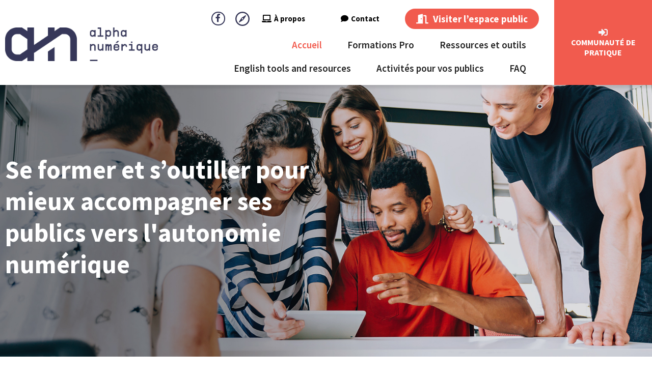

--- FILE ---
content_type: text/html; charset=UTF-8
request_url: https://alphanumerique.ca/espace-professionnels/5/
body_size: 26136
content:
<!DOCTYPE html><html lang="fr-FR"><head >	<meta charset="UTF-8" />
	<meta name="viewport" content="width=device-width, initial-scale=1" />
	<meta name='robots' content='index, follow, max-image-preview:large, max-snippet:-1, max-video-preview:-1' />
<link rel="alternate" hreflang="fr" href="https://alphanumerique.ca/espace-professionnels/" />
<link rel="alternate" hreflang="x-default" href="https://alphanumerique.ca/espace-professionnels/" />

	<!-- This site is optimized with the Yoast SEO plugin v26.6 - https://yoast.com/wordpress/plugins/seo/ -->
	<title>Espace Professionnels - Alphanumérique</title>
	<link rel="canonical" href="https://alphanumerique.ca/espace-professionnels/" />
	<meta property="og:locale" content="fr_FR" />
	<meta property="og:type" content="article" />
	<meta property="og:title" content="Espace Professionnels - Alphanumérique" />
	<meta property="og:description" content="Se former et s’outiller pour mieux accompagner ses publics vers l&rsquo;autonomie numérique Pourquoi se former&nbsp;? La dématérialisation croissante de notre société engendre l’exclusion numérique des publics ne possédant pas les [&hellip;]" />
	<meta property="og:url" content="https://alphanumerique.ca/espace-professionnels/" />
	<meta property="og:site_name" content="Alphanumérique" />
	<meta property="article:modified_time" content="2024-05-01T04:46:11+00:00" />
	<meta property="og:image" content="https://alphanumerique.ca/wp-content/uploads/2020/03/pourquoi-former.jpg" />
	<meta name="twitter:card" content="summary_large_image" />
	<meta name="twitter:label1" content="Durée de lecture estimée" />
	<meta name="twitter:data1" content="6 minutes" />
	<script type="application/ld+json" class="yoast-schema-graph">{"@context":"https://schema.org","@graph":[{"@type":"WebPage","@id":"https://alphanumerique.ca/espace-professionnels/","url":"https://alphanumerique.ca/espace-professionnels/","name":"Espace Professionnels - Alphanumérique","isPartOf":{"@id":"https://alphanumerique.ca/#website"},"primaryImageOfPage":{"@id":"https://alphanumerique.ca/espace-professionnels/#primaryimage"},"image":{"@id":"https://alphanumerique.ca/espace-professionnels/#primaryimage"},"thumbnailUrl":"https://alphanumerique.ca/wp-content/uploads/2020/03/pourquoi-former.jpg","datePublished":"2020-02-12T00:37:18+00:00","dateModified":"2024-05-01T04:46:11+00:00","breadcrumb":{"@id":"https://alphanumerique.ca/espace-professionnels/#breadcrumb"},"inLanguage":"fr-FR","potentialAction":[{"@type":"ReadAction","target":["https://alphanumerique.ca/espace-professionnels/"]}]},{"@type":"ImageObject","inLanguage":"fr-FR","@id":"https://alphanumerique.ca/espace-professionnels/#primaryimage","url":"https://alphanumerique.ca/wp-content/uploads/2020/03/pourquoi-former.jpg","contentUrl":"https://alphanumerique.ca/wp-content/uploads/2020/03/pourquoi-former.jpg","width":780,"height":620,"caption":"Illustration d'un ordinateur portable avec icônes autour."},{"@type":"BreadcrumbList","@id":"https://alphanumerique.ca/espace-professionnels/#breadcrumb","itemListElement":[{"@type":"ListItem","position":1,"name":"Accueil","item":"https://alphanumerique.ca/"},{"@type":"ListItem","position":2,"name":"Espace Professionnels"}]},{"@type":"WebSite","@id":"https://alphanumerique.ca/#website","url":"https://alphanumerique.ca/","name":"Alphanumérique","description":"","publisher":{"@id":"https://alphanumerique.ca/#organization"},"potentialAction":[{"@type":"SearchAction","target":{"@type":"EntryPoint","urlTemplate":"https://alphanumerique.ca/?s={search_term_string}"},"query-input":{"@type":"PropertyValueSpecification","valueRequired":true,"valueName":"search_term_string"}}],"inLanguage":"fr-FR"},{"@type":"Organization","@id":"https://alphanumerique.ca/#organization","name":"Alphanumérique","url":"https://alphanumerique.ca/","logo":{"@type":"ImageObject","inLanguage":"fr-FR","@id":"https://alphanumerique.ca/#/schema/logo/image/","url":"https://alphanumerique.ca/wp-content/uploads/2020/02/Logo-alpha-numerique.png","contentUrl":"https://alphanumerique.ca/wp-content/uploads/2020/02/Logo-alpha-numerique.png","width":360,"height":79,"caption":"Alphanumérique"},"image":{"@id":"https://alphanumerique.ca/#/schema/logo/image/"}}]}</script>
	<!-- / Yoast SEO plugin. -->


<link href='https://fonts.gstatic.com' crossorigin rel='preconnect' />
<link rel="alternate" type="application/rss+xml" title="Alphanumérique &raquo; Flux" href="https://alphanumerique.ca/feed/" />
<link rel="alternate" type="application/rss+xml" title="Alphanumérique &raquo; Flux des commentaires" href="https://alphanumerique.ca/comments/feed/" />
<link rel="alternate" type="text/calendar" title="Alphanumérique &raquo; Flux iCal" href="https://alphanumerique.ca/formations/?ical=1" />
<link rel="alternate" title="oEmbed (JSON)" type="application/json+oembed" href="https://alphanumerique.ca/wp-json/oembed/1.0/embed?url=https%3A%2F%2Falphanumerique.ca%2Fespace-professionnels%2F" />
<link rel="alternate" title="oEmbed (XML)" type="text/xml+oembed" href="https://alphanumerique.ca/wp-json/oembed/1.0/embed?url=https%3A%2F%2Falphanumerique.ca%2Fespace-professionnels%2F&#038;format=xml" />
<style id='wp-img-auto-sizes-contain-inline-css' type='text/css'>
img:is([sizes=auto i],[sizes^="auto," i]){contain-intrinsic-size:3000px 1500px}
/*# sourceURL=wp-img-auto-sizes-contain-inline-css */
</style>
<link rel='stylesheet' id='gdbbx-front-widgets-css' href='https://alphanumerique.ca/wp-content/plugins/gd-bbpress-toolbox/templates/default/css/widgets.min.css?ver=6.6.1050' type='text/css' media='all' />
<link rel='stylesheet' id='tribe-events-pro-mini-calendar-block-styles-css' href='https://alphanumerique.ca/wp-content/plugins/events-calendar-pro/src/resources/css/tribe-events-pro-mini-calendar-block.min.css?ver=6.0.8' type='text/css' media='all' />
<style id='wp-emoji-styles-inline-css' type='text/css'>

	img.wp-smiley, img.emoji {
		display: inline !important;
		border: none !important;
		box-shadow: none !important;
		height: 1em !important;
		width: 1em !important;
		margin: 0 0.07em !important;
		vertical-align: -0.1em !important;
		background: none !important;
		padding: 0 !important;
	}
/*# sourceURL=wp-emoji-styles-inline-css */
</style>
<style id='classic-theme-styles-inline-css' type='text/css'>
/*! This file is auto-generated */
.wp-block-button__link{color:#fff;background-color:#32373c;border-radius:9999px;box-shadow:none;text-decoration:none;padding:calc(.667em + 2px) calc(1.333em + 2px);font-size:1.125em}.wp-block-file__button{background:#32373c;color:#fff;text-decoration:none}
/*# sourceURL=/wp-includes/css/classic-themes.min.css */
</style>
<style id='bp-login-form-style-inline-css' type='text/css'>
.widget_bp_core_login_widget .bp-login-widget-user-avatar{float:left}.widget_bp_core_login_widget .bp-login-widget-user-links{margin-left:70px}#bp-login-widget-form label{display:block;font-weight:600;margin:15px 0 5px;width:auto}#bp-login-widget-form input[type=password],#bp-login-widget-form input[type=text]{background-color:#fafafa;border:1px solid #d6d6d6;border-radius:0;font:inherit;font-size:100%;padding:.5em;width:100%}#bp-login-widget-form .bp-login-widget-register-link,#bp-login-widget-form .login-submit{display:inline;width:-moz-fit-content;width:fit-content}#bp-login-widget-form .bp-login-widget-register-link{margin-left:1em}#bp-login-widget-form .bp-login-widget-register-link a{filter:invert(1)}#bp-login-widget-form .bp-login-widget-pwd-link{font-size:80%}

/*# sourceURL=https://alphanumerique.ca/wp-content/plugins/buddypress/bp-core/blocks/login-form/index.css */
</style>
<style id='bp-primary-nav-style-inline-css' type='text/css'>
.buddypress_object_nav .bp-navs{background:#0000;clear:both;overflow:hidden}.buddypress_object_nav .bp-navs ul{margin:0;padding:0}.buddypress_object_nav .bp-navs ul li{list-style:none;margin:0}.buddypress_object_nav .bp-navs ul li a,.buddypress_object_nav .bp-navs ul li span{border:0;display:block;padding:5px 10px;text-decoration:none}.buddypress_object_nav .bp-navs ul li .count{background:#eaeaea;border:1px solid #ccc;border-radius:50%;color:#555;display:inline-block;font-size:12px;margin-left:2px;padding:3px 6px;text-align:center;vertical-align:middle}.buddypress_object_nav .bp-navs ul li a .count:empty{display:none}.buddypress_object_nav .bp-navs ul li.last select{max-width:185px}.buddypress_object_nav .bp-navs ul li.current a,.buddypress_object_nav .bp-navs ul li.selected a{color:#333;opacity:1}.buddypress_object_nav .bp-navs ul li.current a .count,.buddypress_object_nav .bp-navs ul li.selected a .count{background-color:#fff}.buddypress_object_nav .bp-navs ul li.dynamic a .count,.buddypress_object_nav .bp-navs ul li.dynamic.current a .count,.buddypress_object_nav .bp-navs ul li.dynamic.selected a .count{background-color:#5087e5;border:0;color:#fafafa}.buddypress_object_nav .bp-navs ul li.dynamic a:hover .count{background-color:#5087e5;border:0;color:#fff}.buddypress_object_nav .main-navs.dir-navs{margin-bottom:20px}.buddypress_object_nav .bp-navs.group-create-links ul li.current a{text-align:center}.buddypress_object_nav .bp-navs.group-create-links ul li:not(.current),.buddypress_object_nav .bp-navs.group-create-links ul li:not(.current) a{color:#767676}.buddypress_object_nav .bp-navs.group-create-links ul li:not(.current) a:focus,.buddypress_object_nav .bp-navs.group-create-links ul li:not(.current) a:hover{background:none;color:#555}.buddypress_object_nav .bp-navs.group-create-links ul li:not(.current) a[disabled]:focus,.buddypress_object_nav .bp-navs.group-create-links ul li:not(.current) a[disabled]:hover{color:#767676}

/*# sourceURL=https://alphanumerique.ca/wp-content/plugins/buddypress/bp-core/blocks/primary-nav/index.css */
</style>
<style id='bp-member-style-inline-css' type='text/css'>
[data-type="bp/member"] input.components-placeholder__input{border:1px solid #757575;border-radius:2px;flex:1 1 auto;padding:6px 8px}.bp-block-member{position:relative}.bp-block-member .member-content{display:flex}.bp-block-member .user-nicename{display:block}.bp-block-member .user-nicename a{border:none;color:currentColor;text-decoration:none}.bp-block-member .bp-profile-button{width:100%}.bp-block-member .bp-profile-button a.button{bottom:10px;display:inline-block;margin:18px 0 0;position:absolute;right:0}.bp-block-member.has-cover .item-header-avatar,.bp-block-member.has-cover .member-content,.bp-block-member.has-cover .member-description{z-index:2}.bp-block-member.has-cover .member-content,.bp-block-member.has-cover .member-description{padding-top:75px}.bp-block-member.has-cover .bp-member-cover-image{background-color:#c5c5c5;background-position:top;background-repeat:no-repeat;background-size:cover;border:0;display:block;height:150px;left:0;margin:0;padding:0;position:absolute;top:0;width:100%;z-index:1}.bp-block-member img.avatar{height:auto;width:auto}.bp-block-member.avatar-none .item-header-avatar{display:none}.bp-block-member.avatar-none.has-cover{min-height:200px}.bp-block-member.avatar-full{min-height:150px}.bp-block-member.avatar-full .item-header-avatar{width:180px}.bp-block-member.avatar-thumb .member-content{align-items:center;min-height:50px}.bp-block-member.avatar-thumb .item-header-avatar{width:70px}.bp-block-member.avatar-full.has-cover{min-height:300px}.bp-block-member.avatar-full.has-cover .item-header-avatar{width:200px}.bp-block-member.avatar-full.has-cover img.avatar{background:#fffc;border:2px solid #fff;margin-left:20px}.bp-block-member.avatar-thumb.has-cover .item-header-avatar{padding-top:75px}.entry .entry-content .bp-block-member .user-nicename a{border:none;color:currentColor;text-decoration:none}

/*# sourceURL=https://alphanumerique.ca/wp-content/plugins/buddypress/bp-members/blocks/member/index.css */
</style>
<style id='bp-members-style-inline-css' type='text/css'>
[data-type="bp/members"] .components-placeholder.is-appender{min-height:0}[data-type="bp/members"] .components-placeholder.is-appender .components-placeholder__label:empty{display:none}[data-type="bp/members"] .components-placeholder input.components-placeholder__input{border:1px solid #757575;border-radius:2px;flex:1 1 auto;padding:6px 8px}[data-type="bp/members"].avatar-none .member-description{width:calc(100% - 44px)}[data-type="bp/members"].avatar-full .member-description{width:calc(100% - 224px)}[data-type="bp/members"].avatar-thumb .member-description{width:calc(100% - 114px)}[data-type="bp/members"] .member-content{position:relative}[data-type="bp/members"] .member-content .is-right{position:absolute;right:2px;top:2px}[data-type="bp/members"] .columns-2 .member-content .member-description,[data-type="bp/members"] .columns-3 .member-content .member-description,[data-type="bp/members"] .columns-4 .member-content .member-description{padding-left:44px;width:calc(100% - 44px)}[data-type="bp/members"] .columns-3 .is-right{right:-10px}[data-type="bp/members"] .columns-4 .is-right{right:-50px}.bp-block-members.is-grid{display:flex;flex-wrap:wrap;padding:0}.bp-block-members.is-grid .member-content{margin:0 1.25em 1.25em 0;width:100%}@media(min-width:600px){.bp-block-members.columns-2 .member-content{width:calc(50% - .625em)}.bp-block-members.columns-2 .member-content:nth-child(2n){margin-right:0}.bp-block-members.columns-3 .member-content{width:calc(33.33333% - .83333em)}.bp-block-members.columns-3 .member-content:nth-child(3n){margin-right:0}.bp-block-members.columns-4 .member-content{width:calc(25% - .9375em)}.bp-block-members.columns-4 .member-content:nth-child(4n){margin-right:0}}.bp-block-members .member-content{display:flex;flex-direction:column;padding-bottom:1em;text-align:center}.bp-block-members .member-content .item-header-avatar,.bp-block-members .member-content .member-description{width:100%}.bp-block-members .member-content .item-header-avatar{margin:0 auto}.bp-block-members .member-content .item-header-avatar img.avatar{display:inline-block}@media(min-width:600px){.bp-block-members .member-content{flex-direction:row;text-align:left}.bp-block-members .member-content .item-header-avatar,.bp-block-members .member-content .member-description{width:auto}.bp-block-members .member-content .item-header-avatar{margin:0}}.bp-block-members .member-content .user-nicename{display:block}.bp-block-members .member-content .user-nicename a{border:none;color:currentColor;text-decoration:none}.bp-block-members .member-content time{color:#767676;display:block;font-size:80%}.bp-block-members.avatar-none .item-header-avatar{display:none}.bp-block-members.avatar-full{min-height:190px}.bp-block-members.avatar-full .item-header-avatar{width:180px}.bp-block-members.avatar-thumb .member-content{min-height:80px}.bp-block-members.avatar-thumb .item-header-avatar{width:70px}.bp-block-members.columns-2 .member-content,.bp-block-members.columns-3 .member-content,.bp-block-members.columns-4 .member-content{display:block;text-align:center}.bp-block-members.columns-2 .member-content .item-header-avatar,.bp-block-members.columns-3 .member-content .item-header-avatar,.bp-block-members.columns-4 .member-content .item-header-avatar{margin:0 auto}.bp-block-members img.avatar{height:auto;max-width:-moz-fit-content;max-width:fit-content;width:auto}.bp-block-members .member-content.has-activity{align-items:center}.bp-block-members .member-content.has-activity .item-header-avatar{padding-right:1em}.bp-block-members .member-content.has-activity .wp-block-quote{margin-bottom:0;text-align:left}.bp-block-members .member-content.has-activity .wp-block-quote cite a,.entry .entry-content .bp-block-members .user-nicename a{border:none;color:currentColor;text-decoration:none}

/*# sourceURL=https://alphanumerique.ca/wp-content/plugins/buddypress/bp-members/blocks/members/index.css */
</style>
<style id='bp-dynamic-members-style-inline-css' type='text/css'>
.bp-dynamic-block-container .item-options{font-size:.5em;margin:0 0 1em;padding:1em 0}.bp-dynamic-block-container .item-options a.selected{font-weight:600}.bp-dynamic-block-container ul.item-list{list-style:none;margin:1em 0;padding-left:0}.bp-dynamic-block-container ul.item-list li{margin-bottom:1em}.bp-dynamic-block-container ul.item-list li:after,.bp-dynamic-block-container ul.item-list li:before{content:" ";display:table}.bp-dynamic-block-container ul.item-list li:after{clear:both}.bp-dynamic-block-container ul.item-list li .item-avatar{float:left;width:60px}.bp-dynamic-block-container ul.item-list li .item{margin-left:70px}

/*# sourceURL=https://alphanumerique.ca/wp-content/plugins/buddypress/bp-members/blocks/dynamic-members/index.css */
</style>
<style id='bp-online-members-style-inline-css' type='text/css'>
.widget_bp_core_whos_online_widget .avatar-block,[data-type="bp/online-members"] .avatar-block{display:flex;flex-flow:row wrap}.widget_bp_core_whos_online_widget .avatar-block img,[data-type="bp/online-members"] .avatar-block img{margin:.5em}

/*# sourceURL=https://alphanumerique.ca/wp-content/plugins/buddypress/bp-members/blocks/online-members/index.css */
</style>
<style id='bp-active-members-style-inline-css' type='text/css'>
.widget_bp_core_recently_active_widget .avatar-block,[data-type="bp/active-members"] .avatar-block{display:flex;flex-flow:row wrap}.widget_bp_core_recently_active_widget .avatar-block img,[data-type="bp/active-members"] .avatar-block img{margin:.5em}

/*# sourceURL=https://alphanumerique.ca/wp-content/plugins/buddypress/bp-members/blocks/active-members/index.css */
</style>
<style id='bp-latest-activities-style-inline-css' type='text/css'>
.bp-latest-activities .components-flex.components-select-control select[multiple]{height:auto;padding:0 8px}.bp-latest-activities .components-flex.components-select-control select[multiple]+.components-input-control__suffix svg{display:none}.bp-latest-activities-block a,.entry .entry-content .bp-latest-activities-block a{border:none;text-decoration:none}.bp-latest-activities-block .activity-list.item-list blockquote{border:none;padding:0}.bp-latest-activities-block .activity-list.item-list blockquote .activity-item:not(.mini){box-shadow:1px 0 4px #00000026;padding:0 1em;position:relative}.bp-latest-activities-block .activity-list.item-list blockquote .activity-item:not(.mini):after,.bp-latest-activities-block .activity-list.item-list blockquote .activity-item:not(.mini):before{border-color:#0000;border-style:solid;content:"";display:block;height:0;left:15px;position:absolute;width:0}.bp-latest-activities-block .activity-list.item-list blockquote .activity-item:not(.mini):before{border-top-color:#00000026;border-width:9px;bottom:-18px;left:14px}.bp-latest-activities-block .activity-list.item-list blockquote .activity-item:not(.mini):after{border-top-color:#fff;border-width:8px;bottom:-16px}.bp-latest-activities-block .activity-list.item-list blockquote .activity-item.mini .avatar{display:inline-block;height:20px;margin-right:2px;vertical-align:middle;width:20px}.bp-latest-activities-block .activity-list.item-list footer{align-items:center;display:flex}.bp-latest-activities-block .activity-list.item-list footer img.avatar{border:none;display:inline-block;margin-right:.5em}.bp-latest-activities-block .activity-list.item-list footer .activity-time-since{font-size:90%}.bp-latest-activities-block .widget-error{border-left:4px solid #0b80a4;box-shadow:1px 0 4px #00000026}.bp-latest-activities-block .widget-error p{padding:0 1em}

/*# sourceURL=https://alphanumerique.ca/wp-content/plugins/buddypress/bp-activity/blocks/latest-activities/index.css */
</style>
<style id='bp-friends-style-inline-css' type='text/css'>
.bp-dynamic-block-container .item-options{font-size:.5em;margin:0 0 1em;padding:1em 0}.bp-dynamic-block-container .item-options a.selected{font-weight:600}.bp-dynamic-block-container ul.item-list{list-style:none;margin:1em 0;padding-left:0}.bp-dynamic-block-container ul.item-list li{margin-bottom:1em}.bp-dynamic-block-container ul.item-list li:after,.bp-dynamic-block-container ul.item-list li:before{content:" ";display:table}.bp-dynamic-block-container ul.item-list li:after{clear:both}.bp-dynamic-block-container ul.item-list li .item-avatar{float:left;width:60px}.bp-dynamic-block-container ul.item-list li .item{margin-left:70px}

/*# sourceURL=https://alphanumerique.ca/wp-content/plugins/buddypress/bp-friends/blocks/dynamic-friends/index.css */
</style>
<style id='bp-sitewide-notices-style-inline-css' type='text/css'>
.bp-sitewide-notice-block .bp-screen-reader-text,[data-type="bp/sitewide-notices"] .bp-screen-reader-text{border:0;clip:rect(0 0 0 0);height:1px;margin:-1px;overflow:hidden;padding:0;position:absolute;width:1px;word-wrap:normal!important}.bp-sitewide-notice-block [data-bp-tooltip]:after,[data-type="bp/sitewide-notices"] [data-bp-tooltip]:after{background-color:#fff;border:1px solid #737373;border-radius:1px;box-shadow:4px 4px 8px #0003;color:#333;content:attr(data-bp-tooltip);display:none;font-family:Helvetica Neue,Helvetica,Arial,san-serif;font-size:12px;font-weight:400;letter-spacing:normal;line-height:1.25;max-width:200px;opacity:0;padding:5px 8px;pointer-events:none;position:absolute;text-shadow:none;text-transform:none;transform:translateZ(0);transition:all 1.5s ease;visibility:hidden;white-space:nowrap;word-wrap:break-word;z-index:100000}.bp-sitewide-notice-block .bp-tooltip:after,[data-type="bp/sitewide-notices"] .bp-tooltip:after{left:50%;margin-top:7px;top:110%;transform:translate(-50%)}.bp-sitewide-notice-block{border-left:4px solid #ff853c;padding-left:1em;position:relative}.bp-sitewide-notice-block h2:before{background:none;border:none}.bp-sitewide-notice-block .dismiss-notice{background-color:#0000;border:1px solid #ff853c;color:#ff853c;display:block;padding:.2em .5em;position:absolute;right:.5em;top:.5em;width:-moz-fit-content;width:fit-content}.bp-sitewide-notice-block .dismiss-notice:hover{background-color:#ff853c;color:#fff}

/*# sourceURL=https://alphanumerique.ca/wp-content/plugins/buddypress/bp-messages/blocks/sitewide-notices/index.css */
</style>
<link rel='stylesheet' id='jet-engine-frontend-css' href='https://alphanumerique.ca/wp-content/plugins/jet-engine/assets/css/frontend.css?ver=3.8.2' type='text/css' media='all' />
<style id='global-styles-inline-css' type='text/css'>
:root{--wp--preset--aspect-ratio--square: 1;--wp--preset--aspect-ratio--4-3: 4/3;--wp--preset--aspect-ratio--3-4: 3/4;--wp--preset--aspect-ratio--3-2: 3/2;--wp--preset--aspect-ratio--2-3: 2/3;--wp--preset--aspect-ratio--16-9: 16/9;--wp--preset--aspect-ratio--9-16: 9/16;--wp--preset--color--black: #000000;--wp--preset--color--cyan-bluish-gray: #abb8c3;--wp--preset--color--white: #ffffff;--wp--preset--color--pale-pink: #f78da7;--wp--preset--color--vivid-red: #cf2e2e;--wp--preset--color--luminous-vivid-orange: #ff6900;--wp--preset--color--luminous-vivid-amber: #fcb900;--wp--preset--color--light-green-cyan: #7bdcb5;--wp--preset--color--vivid-green-cyan: #00d084;--wp--preset--color--pale-cyan-blue: #8ed1fc;--wp--preset--color--vivid-cyan-blue: #0693e3;--wp--preset--color--vivid-purple: #9b51e0;--wp--preset--gradient--vivid-cyan-blue-to-vivid-purple: linear-gradient(135deg,rgb(6,147,227) 0%,rgb(155,81,224) 100%);--wp--preset--gradient--light-green-cyan-to-vivid-green-cyan: linear-gradient(135deg,rgb(122,220,180) 0%,rgb(0,208,130) 100%);--wp--preset--gradient--luminous-vivid-amber-to-luminous-vivid-orange: linear-gradient(135deg,rgb(252,185,0) 0%,rgb(255,105,0) 100%);--wp--preset--gradient--luminous-vivid-orange-to-vivid-red: linear-gradient(135deg,rgb(255,105,0) 0%,rgb(207,46,46) 100%);--wp--preset--gradient--very-light-gray-to-cyan-bluish-gray: linear-gradient(135deg,rgb(238,238,238) 0%,rgb(169,184,195) 100%);--wp--preset--gradient--cool-to-warm-spectrum: linear-gradient(135deg,rgb(74,234,220) 0%,rgb(151,120,209) 20%,rgb(207,42,186) 40%,rgb(238,44,130) 60%,rgb(251,105,98) 80%,rgb(254,248,76) 100%);--wp--preset--gradient--blush-light-purple: linear-gradient(135deg,rgb(255,206,236) 0%,rgb(152,150,240) 100%);--wp--preset--gradient--blush-bordeaux: linear-gradient(135deg,rgb(254,205,165) 0%,rgb(254,45,45) 50%,rgb(107,0,62) 100%);--wp--preset--gradient--luminous-dusk: linear-gradient(135deg,rgb(255,203,112) 0%,rgb(199,81,192) 50%,rgb(65,88,208) 100%);--wp--preset--gradient--pale-ocean: linear-gradient(135deg,rgb(255,245,203) 0%,rgb(182,227,212) 50%,rgb(51,167,181) 100%);--wp--preset--gradient--electric-grass: linear-gradient(135deg,rgb(202,248,128) 0%,rgb(113,206,126) 100%);--wp--preset--gradient--midnight: linear-gradient(135deg,rgb(2,3,129) 0%,rgb(40,116,252) 100%);--wp--preset--font-size--small: 13px;--wp--preset--font-size--medium: 20px;--wp--preset--font-size--large: 36px;--wp--preset--font-size--x-large: 42px;--wp--preset--spacing--20: 0.44rem;--wp--preset--spacing--30: 0.67rem;--wp--preset--spacing--40: 1rem;--wp--preset--spacing--50: 1.5rem;--wp--preset--spacing--60: 2.25rem;--wp--preset--spacing--70: 3.38rem;--wp--preset--spacing--80: 5.06rem;--wp--preset--shadow--natural: 6px 6px 9px rgba(0, 0, 0, 0.2);--wp--preset--shadow--deep: 12px 12px 50px rgba(0, 0, 0, 0.4);--wp--preset--shadow--sharp: 6px 6px 0px rgba(0, 0, 0, 0.2);--wp--preset--shadow--outlined: 6px 6px 0px -3px rgb(255, 255, 255), 6px 6px rgb(0, 0, 0);--wp--preset--shadow--crisp: 6px 6px 0px rgb(0, 0, 0);}:where(.is-layout-flex){gap: 0.5em;}:where(.is-layout-grid){gap: 0.5em;}body .is-layout-flex{display: flex;}.is-layout-flex{flex-wrap: wrap;align-items: center;}.is-layout-flex > :is(*, div){margin: 0;}body .is-layout-grid{display: grid;}.is-layout-grid > :is(*, div){margin: 0;}:where(.wp-block-columns.is-layout-flex){gap: 2em;}:where(.wp-block-columns.is-layout-grid){gap: 2em;}:where(.wp-block-post-template.is-layout-flex){gap: 1.25em;}:where(.wp-block-post-template.is-layout-grid){gap: 1.25em;}.has-black-color{color: var(--wp--preset--color--black) !important;}.has-cyan-bluish-gray-color{color: var(--wp--preset--color--cyan-bluish-gray) !important;}.has-white-color{color: var(--wp--preset--color--white) !important;}.has-pale-pink-color{color: var(--wp--preset--color--pale-pink) !important;}.has-vivid-red-color{color: var(--wp--preset--color--vivid-red) !important;}.has-luminous-vivid-orange-color{color: var(--wp--preset--color--luminous-vivid-orange) !important;}.has-luminous-vivid-amber-color{color: var(--wp--preset--color--luminous-vivid-amber) !important;}.has-light-green-cyan-color{color: var(--wp--preset--color--light-green-cyan) !important;}.has-vivid-green-cyan-color{color: var(--wp--preset--color--vivid-green-cyan) !important;}.has-pale-cyan-blue-color{color: var(--wp--preset--color--pale-cyan-blue) !important;}.has-vivid-cyan-blue-color{color: var(--wp--preset--color--vivid-cyan-blue) !important;}.has-vivid-purple-color{color: var(--wp--preset--color--vivid-purple) !important;}.has-black-background-color{background-color: var(--wp--preset--color--black) !important;}.has-cyan-bluish-gray-background-color{background-color: var(--wp--preset--color--cyan-bluish-gray) !important;}.has-white-background-color{background-color: var(--wp--preset--color--white) !important;}.has-pale-pink-background-color{background-color: var(--wp--preset--color--pale-pink) !important;}.has-vivid-red-background-color{background-color: var(--wp--preset--color--vivid-red) !important;}.has-luminous-vivid-orange-background-color{background-color: var(--wp--preset--color--luminous-vivid-orange) !important;}.has-luminous-vivid-amber-background-color{background-color: var(--wp--preset--color--luminous-vivid-amber) !important;}.has-light-green-cyan-background-color{background-color: var(--wp--preset--color--light-green-cyan) !important;}.has-vivid-green-cyan-background-color{background-color: var(--wp--preset--color--vivid-green-cyan) !important;}.has-pale-cyan-blue-background-color{background-color: var(--wp--preset--color--pale-cyan-blue) !important;}.has-vivid-cyan-blue-background-color{background-color: var(--wp--preset--color--vivid-cyan-blue) !important;}.has-vivid-purple-background-color{background-color: var(--wp--preset--color--vivid-purple) !important;}.has-black-border-color{border-color: var(--wp--preset--color--black) !important;}.has-cyan-bluish-gray-border-color{border-color: var(--wp--preset--color--cyan-bluish-gray) !important;}.has-white-border-color{border-color: var(--wp--preset--color--white) !important;}.has-pale-pink-border-color{border-color: var(--wp--preset--color--pale-pink) !important;}.has-vivid-red-border-color{border-color: var(--wp--preset--color--vivid-red) !important;}.has-luminous-vivid-orange-border-color{border-color: var(--wp--preset--color--luminous-vivid-orange) !important;}.has-luminous-vivid-amber-border-color{border-color: var(--wp--preset--color--luminous-vivid-amber) !important;}.has-light-green-cyan-border-color{border-color: var(--wp--preset--color--light-green-cyan) !important;}.has-vivid-green-cyan-border-color{border-color: var(--wp--preset--color--vivid-green-cyan) !important;}.has-pale-cyan-blue-border-color{border-color: var(--wp--preset--color--pale-cyan-blue) !important;}.has-vivid-cyan-blue-border-color{border-color: var(--wp--preset--color--vivid-cyan-blue) !important;}.has-vivid-purple-border-color{border-color: var(--wp--preset--color--vivid-purple) !important;}.has-vivid-cyan-blue-to-vivid-purple-gradient-background{background: var(--wp--preset--gradient--vivid-cyan-blue-to-vivid-purple) !important;}.has-light-green-cyan-to-vivid-green-cyan-gradient-background{background: var(--wp--preset--gradient--light-green-cyan-to-vivid-green-cyan) !important;}.has-luminous-vivid-amber-to-luminous-vivid-orange-gradient-background{background: var(--wp--preset--gradient--luminous-vivid-amber-to-luminous-vivid-orange) !important;}.has-luminous-vivid-orange-to-vivid-red-gradient-background{background: var(--wp--preset--gradient--luminous-vivid-orange-to-vivid-red) !important;}.has-very-light-gray-to-cyan-bluish-gray-gradient-background{background: var(--wp--preset--gradient--very-light-gray-to-cyan-bluish-gray) !important;}.has-cool-to-warm-spectrum-gradient-background{background: var(--wp--preset--gradient--cool-to-warm-spectrum) !important;}.has-blush-light-purple-gradient-background{background: var(--wp--preset--gradient--blush-light-purple) !important;}.has-blush-bordeaux-gradient-background{background: var(--wp--preset--gradient--blush-bordeaux) !important;}.has-luminous-dusk-gradient-background{background: var(--wp--preset--gradient--luminous-dusk) !important;}.has-pale-ocean-gradient-background{background: var(--wp--preset--gradient--pale-ocean) !important;}.has-electric-grass-gradient-background{background: var(--wp--preset--gradient--electric-grass) !important;}.has-midnight-gradient-background{background: var(--wp--preset--gradient--midnight) !important;}.has-small-font-size{font-size: var(--wp--preset--font-size--small) !important;}.has-medium-font-size{font-size: var(--wp--preset--font-size--medium) !important;}.has-large-font-size{font-size: var(--wp--preset--font-size--large) !important;}.has-x-large-font-size{font-size: var(--wp--preset--font-size--x-large) !important;}
:where(.wp-block-post-template.is-layout-flex){gap: 1.25em;}:where(.wp-block-post-template.is-layout-grid){gap: 1.25em;}
:where(.wp-block-term-template.is-layout-flex){gap: 1.25em;}:where(.wp-block-term-template.is-layout-grid){gap: 1.25em;}
:where(.wp-block-columns.is-layout-flex){gap: 2em;}:where(.wp-block-columns.is-layout-grid){gap: 2em;}
:root :where(.wp-block-pullquote){font-size: 1.5em;line-height: 1.6;}
/*# sourceURL=global-styles-inline-css */
</style>
<link rel='stylesheet' id='bbp-default-css' href='https://alphanumerique.ca/wp-content/plugins/bbpress/templates/default/css/bbpress.min.css?ver=2.6.14' type='text/css' media='all' />
<link rel='stylesheet' id='gdpos-search-css' href='https://alphanumerique.ca/wp-content/plugins/gd-power-search-for-bbpress/templates/default/css/search.min.css?ver=3.2.2.3220' type='text/css' media='all' />
<link rel='stylesheet' id='d4plib-v54-flatpickr-css' href='https://alphanumerique.ca/wp-content/plugins/gd-power-search-for-bbpress/vendor/dev4press/library/resources/vendor/flatpickr/flatpickr.min.css?ver=4.6.13' type='text/css' media='all' />
<link rel='stylesheet' id='gdpol-topic-polls-css' href='https://alphanumerique.ca/wp-content/plugins/gd-topic-polls/templates/default/css/topic-polls.min.css?ver=4.3.2.4320' type='text/css' media='all' />
<link rel='stylesheet' id='ui-font-css' href='https://alphanumerique.ca/wp-content/plugins/wp-accessibility/toolbar/fonts/css/a11y-toolbar.css?ver=2.2.6' type='text/css' media='all' />
<link rel='stylesheet' id='wpa-toolbar-css' href='https://alphanumerique.ca/wp-content/plugins/wp-accessibility/toolbar/css/a11y.css?ver=2.2.6' type='text/css' media='all' />
<link rel='stylesheet' id='ui-fontsize.css-css' href='https://alphanumerique.ca/wp-content/plugins/wp-accessibility/toolbar/css/a11y-fontsize.css?ver=2.2.6' type='text/css' media='all' />
<style id='ui-fontsize.css-inline-css' type='text/css'>
html { --wpa-font-size: clamp( 24px, 1.5rem, 36px ); --wpa-h1-size : clamp( 48px, 3rem, 72px ); --wpa-h2-size : clamp( 40px, 2.5rem, 60px ); --wpa-h3-size : clamp( 32px, 2rem, 48px ); --wpa-h4-size : clamp( 28px, 1.75rem, 42px ); --wpa-sub-list-size: 1.1em; --wpa-sub-sub-list-size: 1em; } 
/*# sourceURL=ui-fontsize.css-inline-css */
</style>
<link rel='stylesheet' id='wpa-style-css' href='https://alphanumerique.ca/wp-content/plugins/wp-accessibility/css/wpa-style.css?ver=2.2.6' type='text/css' media='all' />
<style id='wpa-style-inline-css' type='text/css'>
:root { --admin-bar-top : 7px; }
/*# sourceURL=wpa-style-inline-css */
</style>
<link rel='stylesheet' id='bsp-css' href='https://alphanumerique.ca/wp-content/plugins/bbp-style-pack/css/bspstyle.css?ver=1767706730' type='text/css' media='screen' />
<link rel='stylesheet' id='dashicons-css' href='https://alphanumerique.ca/wp-includes/css/dashicons.min.css?ver=6.9' type='text/css' media='all' />
<link rel='stylesheet' id='articulate-custom-css-css' href='https://alphanumerique.ca/wp-content/plugins/insert-or-embed-articulate-content-into-wordpress-premium/css/frontend.css?ver=6.9' type='text/css' media='all' />
<link rel='stylesheet' id='jupiterx-popups-animation-css' href='https://alphanumerique.ca/wp-content/plugins/jupiterx-core/includes/extensions/raven/assets/lib/animate/animate.min.css?ver=4.14.0' type='text/css' media='all' />
<link rel='stylesheet' id='jupiterx-css' href='https://alphanumerique.ca/wp-content/uploads/jupiterx/compiler/jupiterx/b21adc0.css?ver=4.14.0' type='text/css' media='all' />
<link rel='stylesheet' id='jupiterx-elements-dynamic-styles-css' href='https://alphanumerique.ca/wp-content/uploads/jupiterx/compiler/jupiterx-elements-dynamic-styles/83cd844.css?ver=4.14.0' type='text/css' media='all' />
<link rel='stylesheet' id='elementor-icons-css' href='https://alphanumerique.ca/wp-content/plugins/elementor/assets/lib/eicons/css/elementor-icons.min.css?ver=5.45.0' type='text/css' media='all' />
<link rel='stylesheet' id='elementor-frontend-css' href='https://alphanumerique.ca/wp-content/plugins/elementor/assets/css/frontend.min.css?ver=3.34.0' type='text/css' media='all' />
<link rel='stylesheet' id='font-awesome-css' href='https://alphanumerique.ca/wp-content/plugins/elementor/assets/lib/font-awesome/css/font-awesome.min.css?ver=4.7.0' type='text/css' media='all' />
<link rel='stylesheet' id='jupiterx-core-raven-frontend-css' href='https://alphanumerique.ca/wp-content/plugins/jupiterx-core/includes/extensions/raven/assets/css/frontend.min.css?ver=6.9' type='text/css' media='all' />
<link rel='stylesheet' id='elementor-post-205-css' href='https://alphanumerique.ca/wp-content/uploads/elementor/css/post-205.css?ver=1767711822' type='text/css' media='all' />
<link rel='stylesheet' id='flatpickr-css' href='https://alphanumerique.ca/wp-content/plugins/elementor/assets/lib/flatpickr/flatpickr.min.css?ver=4.6.13' type='text/css' media='all' />
<link rel='stylesheet' id='e-animation-fadeInLeft-css' href='https://alphanumerique.ca/wp-content/plugins/elementor/assets/lib/animations/styles/fadeInLeft.min.css?ver=3.34.0' type='text/css' media='all' />
<link rel='stylesheet' id='widget-heading-css' href='https://alphanumerique.ca/wp-content/plugins/elementor/assets/css/widget-heading.min.css?ver=3.34.0' type='text/css' media='all' />
<link rel='stylesheet' id='widget-image-css' href='https://alphanumerique.ca/wp-content/plugins/elementor/assets/css/widget-image.min.css?ver=3.34.0' type='text/css' media='all' />
<link rel='stylesheet' id='swiper-css' href='https://alphanumerique.ca/wp-content/plugins/elementor/assets/lib/swiper/v8/css/swiper.min.css?ver=8.4.5' type='text/css' media='all' />
<link rel='stylesheet' id='e-swiper-css' href='https://alphanumerique.ca/wp-content/plugins/elementor/assets/css/conditionals/e-swiper.min.css?ver=3.34.0' type='text/css' media='all' />
<link rel='stylesheet' id='widget-media-carousel-css' href='https://alphanumerique.ca/wp-content/plugins/elementor-pro/assets/css/widget-media-carousel.min.css?ver=3.32.3' type='text/css' media='all' />
<link rel='stylesheet' id='widget-carousel-module-base-css' href='https://alphanumerique.ca/wp-content/plugins/elementor-pro/assets/css/widget-carousel-module-base.min.css?ver=3.32.3' type='text/css' media='all' />
<link rel='stylesheet' id='widget-posts-css' href='https://alphanumerique.ca/wp-content/plugins/elementor-pro/assets/css/widget-posts.min.css?ver=3.32.3' type='text/css' media='all' />
<link rel='stylesheet' id='e-animation-fadeInUp-css' href='https://alphanumerique.ca/wp-content/plugins/elementor/assets/lib/animations/styles/fadeInUp.min.css?ver=3.34.0' type='text/css' media='all' />
<link rel='stylesheet' id='elementor-post-84-css' href='https://alphanumerique.ca/wp-content/uploads/elementor/css/post-84.css?ver=1767721943' type='text/css' media='all' />
<link rel='stylesheet' id='elementor-post-452-css' href='https://alphanumerique.ca/wp-content/uploads/elementor/css/post-452.css?ver=1767711823' type='text/css' media='all' />
<link rel='stylesheet' id='elementor-post-457-css' href='https://alphanumerique.ca/wp-content/uploads/elementor/css/post-457.css?ver=1767711823' type='text/css' media='all' />
<link rel='stylesheet' id='elementor-gf-sourcesanspro-css' href='https://fonts.googleapis.com/css?family=Source+Sans+Pro:100,100italic,200,200italic,300,300italic,400,400italic,500,500italic,600,600italic,700,700italic,800,800italic,900,900italic&#038;display=auto' type='text/css' media='all' />
<script type="text/javascript" src="https://alphanumerique.ca/wp-includes/js/jquery/jquery.min.js?ver=3.7.1" id="jquery-core-js"></script>
<script type="text/javascript" src="https://alphanumerique.ca/wp-includes/js/jquery/jquery-migrate.min.js?ver=3.4.1" id="jquery-migrate-js"></script>
<script type="text/javascript" src="https://alphanumerique.ca/wp-content/plugins/insert-or-embed-articulate-content-into-wordpress-premium/js/frontend.js?ver=6.9" id="articulate-custom-js-js"></script>
<script type="text/javascript" id="ressources-script-js-extra">
/* <![CDATA[ */
var ajax_object = {"ajax_url":"https://alphanumerique.ca/wp-admin/admin-ajax.php"};
//# sourceURL=ressources-script-js-extra
/* ]]> */
</script>
<script type="text/javascript" src="https://alphanumerique.ca/wp-content/themes/jupiterx-child/assets/js/ressources-script.js?ver=6.9" id="ressources-script-js"></script>
<script type="text/javascript" src="https://alphanumerique.ca/wp-content/themes/jupiterx/lib/admin/assets/lib/webfont/webfont.min.js?ver=1.6.26" id="jupiterx-webfont-js"></script>
<script type="text/javascript" id="jupiterx-webfont-js-after">
/* <![CDATA[ */
WebFont.load({
				google: {
					families: ['Source Sans Pro:100,200,300,400,500,600,700,800,900,100italic,200italic,300italic,400italic,500italic,600italic,700italic,800italic,900italic']
				}
			});
//# sourceURL=jupiterx-webfont-js-after
/* ]]> */
</script>
<script type="text/javascript" src="https://alphanumerique.ca/wp-content/themes/jupiterx/lib/assets/dist/js/utils.min.js?ver=4.14.0" id="jupiterx-utils-js"></script>
<link rel="https://api.w.org/" href="https://alphanumerique.ca/wp-json/" /><link rel="alternate" title="JSON" type="application/json" href="https://alphanumerique.ca/wp-json/wp/v2/pages/84" /><link rel="EditURI" type="application/rsd+xml" title="RSD" href="https://alphanumerique.ca/xmlrpc.php?rsd" />
<meta name="generator" content="WordPress 6.9" />
<link rel='shortlink' href='https://alphanumerique.ca/?p=84' />
<meta name="generator" content="WPML ver:4.8.6 stt:1,4;" />
<meta name="generator" content="GD bbPress Toolbox Pro 6.6, Build 1050" />

	<script type="text/javascript">var ajaxurl = 'https://alphanumerique.ca/wp-admin/admin-ajax.php';</script>

<meta name="tec-api-version" content="v1"><meta name="tec-api-origin" content="https://alphanumerique.ca"><link rel="alternate" href="https://alphanumerique.ca/wp-json/tribe/events/v1/" />    <link rel="stylesheet" type="text/css" href="//cdn.jsdelivr.net/gh/kenwheeler/slick@1.8.1/slick/slick.css"/>
    <link rel="stylesheet" type="text/css" href="//cdn.jsdelivr.net/gh/kenwheeler/slick@1.8.1/slick/slick-theme.css"/>
    <script type="text/javascript" src="//cdn.jsdelivr.net/gh/kenwheeler/slick@1.8.1/slick/slick.min.js"></script>
    		<script id="mcjs">!function(c,h,i,m,p){m=c.createElement(h),p=c.getElementsByTagName(h)[0],m.async=1,m.src=i,p.parentNode.insertBefore(m,p)}(document,"script","https://chimpstatic.com/mcjs-connected/js/users/8141b0ce4c4f1ff09a8594ec7/84146424ea2145da65dba2dcf.js");</script>
		<!-- Google Tag Manager -->
	<script>(function(w,d,s,l,i){w[l]=w[l]||[];w[l].push({'gtm.start':
	new Date().getTime(),event:'gtm.js'});var f=d.getElementsByTagName(s)[0],
	j=d.createElement(s),dl=l!='dataLayer'?'&l='+l:'';j.async=true;j.src=
	'https://www.googletagmanager.com/gtm.js?id='+i+dl;f.parentNode.insertBefore(j,f);
	})(window,document,'script','dataLayer','GTM-K9LMBBM');</script>
	<!-- End Google Tag Manager -->
	<meta name="generator" content="Elementor 3.34.0; features: additional_custom_breakpoints; settings: css_print_method-external, google_font-enabled, font_display-auto">
<style type="text/css">.recentcomments a{display:inline !important;padding:0 !important;margin:0 !important;}</style>			<style>
				.e-con.e-parent:nth-of-type(n+4):not(.e-lazyloaded):not(.e-no-lazyload),
				.e-con.e-parent:nth-of-type(n+4):not(.e-lazyloaded):not(.e-no-lazyload) * {
					background-image: none !important;
				}
				@media screen and (max-height: 1024px) {
					.e-con.e-parent:nth-of-type(n+3):not(.e-lazyloaded):not(.e-no-lazyload),
					.e-con.e-parent:nth-of-type(n+3):not(.e-lazyloaded):not(.e-no-lazyload) * {
						background-image: none !important;
					}
				}
				@media screen and (max-height: 640px) {
					.e-con.e-parent:nth-of-type(n+2):not(.e-lazyloaded):not(.e-no-lazyload),
					.e-con.e-parent:nth-of-type(n+2):not(.e-lazyloaded):not(.e-no-lazyload) * {
						background-image: none !important;
					}
				}
			</style>
			<link rel="icon" href="https://alphanumerique.ca/wp-content/uploads/2020/02/cropped-favicon-32x32.png" sizes="32x32" />
<link rel="icon" href="https://alphanumerique.ca/wp-content/uploads/2020/02/cropped-favicon-192x192.png" sizes="192x192" />
<link rel="apple-touch-icon" href="https://alphanumerique.ca/wp-content/uploads/2020/02/cropped-favicon-180x180.png" />
<meta name="msapplication-TileImage" content="https://alphanumerique.ca/wp-content/uploads/2020/02/cropped-favicon-270x270.png" />
<noscript><style id="rocket-lazyload-nojs-css">.rll-youtube-player, [data-lazy-src]{display:none !important;}</style></noscript></head><body data-rsssl=1 class="bp-nouveau wp-singular page-template page-template-elementor_header_footer page page-id-84 page-parent paged-5 page-paged-5 wp-theme-jupiterx wp-child-theme-jupiterx-child no-js tribe-no-js page-template-jupiterx-child elementor-default elementor-template-full-width elementor-kit-205 elementor-page elementor-page-84 jupiterx-header-sticky" itemscope="itemscope" itemtype="http://schema.org/WebPage">	<!-- Google Tag Manager (noscript) -->
	<noscript><iframe src="https://www.googletagmanager.com/ns.html?id=GTM-K9LMBBM"
	height="0" width="0" style="display:none;visibility:hidden"></iframe></noscript>
	<!-- End Google Tag Manager (noscript) -->
  
<script type="text/javascript" id="bbp-swap-no-js-body-class">
	document.body.className = document.body.className.replace( 'bbp-no-js', 'bbp-js' );
</script>

<a class="jupiterx-a11y jupiterx-a11y-skip-navigation-link" href="#jupiterx-main">Skip to content</a><div class="jupiterx-site"><header class="jupiterx-header jupiterx-header-custom" data-jupiterx-settings="{&quot;breakpoint&quot;:&quot;767.98&quot;,&quot;template&quot;:&quot;452&quot;,&quot;behavior&quot;:&quot;sticky&quot;,&quot;offset&quot;:&quot;0&quot;}" role="banner" itemscope="itemscope" itemtype="http://schema.org/WPHeader">		<header data-elementor-type="header" data-elementor-id="452" class="elementor elementor-452" data-elementor-post-type="elementor_library">
					<section class="elementor-section elementor-top-section elementor-element elementor-element-e669124 elementor-section-stretched elementor-section-full_width header-pro elementor-section-height-default elementor-section-height-default" data-id="e669124" data-element_type="section" data-settings="{&quot;background_background&quot;:&quot;classic&quot;,&quot;stretch_section&quot;:&quot;section-stretched&quot;,&quot;sticky&quot;:&quot;top&quot;,&quot;sticky_on&quot;:[&quot;desktop&quot;,&quot;tablet&quot;,&quot;mobile&quot;],&quot;sticky_offset&quot;:0,&quot;sticky_effects_offset&quot;:0,&quot;sticky_anchor_link_offset&quot;:0}">
						<div class="elementor-container elementor-column-gap-default">
					<div class="elementor-column elementor-col-25 elementor-top-column elementor-element elementor-element-e48be47 col-logo" data-id="e48be47" data-element_type="column">
			<div class="elementor-widget-wrap elementor-element-populated">
						<div class="elementor-element elementor-element-9b0f873 elementor-widget__width-auto logo-pro elementor-widget elementor-widget-image" data-id="9b0f873" data-element_type="widget" data-widget_type="image.default">
				<div class="elementor-widget-container">
																<a href="https://alphanumerique.ca/espace-professionnels/">
							<img width="360" height="79" src="https://alphanumerique.ca/wp-content/uploads/2020/02/Logo-alpha-numerique.png" class="attachment-full size-full wp-image-31" alt="AlphaNumerique" srcset="https://alphanumerique.ca/wp-content/uploads/2020/02/Logo-alpha-numerique.png 360w, https://alphanumerique.ca/wp-content/uploads/2020/02/Logo-alpha-numerique-300x66.png 300w" sizes="(max-width: 360px) 100vw, 360px" />								</a>
															</div>
				</div>
					</div>
		</div>
				<div class="elementor-column elementor-col-50 elementor-top-column elementor-element elementor-element-c2e2477 col-menu" data-id="c2e2477" data-element_type="column">
			<div class="elementor-widget-wrap elementor-element-populated">
						<div class="elementor-element elementor-element-461a23b elementor-shape-circle facebook-menu elementor-widget__width-auto elementor-hidden-phone elementor-grid-0 e-grid-align-center elementor-widget elementor-widget-social-icons" data-id="461a23b" data-element_type="widget" data-widget_type="social-icons.default">
				<div class="elementor-widget-container">
							<div class="elementor-social-icons-wrapper elementor-grid">
							<span class="elementor-grid-item">
					<a class="elementor-icon elementor-social-icon elementor-social-icon-facebook-f elementor-repeater-item-5fdbcd9" href="https://www.facebook.com/ProjetAlphaNumerique" target="_blank">
						<span class="elementor-screen-only">Facebook-f</span>
						<i aria-hidden="true" class="fab fa-facebook-f"></i>					</a>
				</span>
					</div>
						</div>
				</div>
				<div class="elementor-element elementor-element-06ccb36 no-line-height elementor-widget__width-auto elementor-hidden-phone elementor-view-default elementor-widget elementor-widget-icon" data-id="06ccb36" data-element_type="widget" data-widget_type="icon.default">
				<div class="elementor-widget-container">
							<div class="elementor-icon-wrapper">
			<a class="elementor-icon" href="https://alphanumerique.ca/espace-professionnels/utiliser-le-site-alphanumerique/" title="Plan du site">
			<svg xmlns="http://www.w3.org/2000/svg" xmlns:xlink="http://www.w3.org/1999/xlink" id="Capa_1" x="0px" y="0px" viewBox="0 0 420 420" style="enable-background:new 0 0 420 420;" xml:space="preserve"><style type="text/css">	.st0{fill:#363757;}</style><path class="st0" d="M302.7059937,104.5c-2.4769897,0-4.8840027,0.7129974-6.9620056,2.0630035l-112.4219818,73.0070038  c-1.5099945,0.9830017-2.7720032,2.2460022-3.7550049,3.7579956l-73.0039978,112.4150085  c-3.2699966,5.0329895-2.560997,11.7669983,1.6839981,16.0090027C110.663002,314.1690063,113.8759995,315.5,117.2949982,315.5  c2.4759979,0,4.8840027-0.7139893,6.9609985-2.0639954l112.4199982-73.0059967  c1.5079956-0.9799957,2.7709961-2.2429962,3.7570038-3.7590027l73.0040131-112.4150009  c3.2709961-5.034996,2.5620117-11.7689972-1.6820068-16.0069962C309.3389893,105.8310013,306.1260071,104.5,302.7059937,104.5z   M210,230c-11.0429993,0-20-8.9570007-20-20s8.9570007-20,20-20s20,8.9570007,20,20S221.0429993,230,210,230z"></path><path class="st0" d="M210,0C94.2059937,0,0,94.2059937,0,210s94.2059937,210,210,210s210-94.2059937,210-210S325.7940063,0,210,0z   M210,383.5c-95.6679688,0-173.5-77.8320312-173.5-173.5S114.3320312,36.5,210,36.5S383.5,114.3320312,383.5,210  S305.6679688,383.5,210,383.5z"></path></svg>			</a>
		</div>
						</div>
				</div>
				<div class="elementor-element elementor-element-4bb66c2 elementor-nav-menu__align-end secondary-menu elementor-nav-menu--dropdown-none elementor-widget__width-auto elementor-widget elementor-widget-nav-menu" data-id="4bb66c2" data-element_type="widget" data-settings="{&quot;submenu_icon&quot;:{&quot;value&quot;:&quot;&lt;i class=\&quot;fas fa-chevron-down\&quot; aria-hidden=\&quot;true\&quot;&gt;&lt;\/i&gt;&quot;,&quot;library&quot;:&quot;fa-solid&quot;},&quot;layout&quot;:&quot;horizontal&quot;}" data-widget_type="nav-menu.default">
				<div class="elementor-widget-container">
								<nav aria-label="Menu" class="elementor-nav-menu--main elementor-nav-menu__container elementor-nav-menu--layout-horizontal e--pointer-none">
				<ul id="menu-1-4bb66c2" class="elementor-nav-menu"><li class="item-small menu-item menu-item-type-post_type menu-item-object-page menu-item-487"><a href="https://alphanumerique.ca/espace-professionnels/a-propos/" class="elementor-item"><i class="fas fa-laptop"></i> À propos</a></li>
<li class="item-small menu-item menu-item-type-post_type menu-item-object-page menu-item-488"><a href="https://alphanumerique.ca/espace-professionnels/contact/" class="elementor-item"><i class="fas fa-comment"></i> Contact</a></li>
<li class="item-cta red menu-item menu-item-type-post_type menu-item-object-page menu-item-490"><a href="https://alphanumerique.ca/espace-public/" class="elementor-item"><i class="fas fa-door-open"></i> Visiter l&rsquo;espace public</a></li>
</ul>			</nav>
						<nav class="elementor-nav-menu--dropdown elementor-nav-menu__container" aria-hidden="true">
				<ul id="menu-2-4bb66c2" class="elementor-nav-menu"><li class="item-small menu-item menu-item-type-post_type menu-item-object-page menu-item-487"><a href="https://alphanumerique.ca/espace-professionnels/a-propos/" class="elementor-item" tabindex="-1"><i class="fas fa-laptop"></i> À propos</a></li>
<li class="item-small menu-item menu-item-type-post_type menu-item-object-page menu-item-488"><a href="https://alphanumerique.ca/espace-professionnels/contact/" class="elementor-item" tabindex="-1"><i class="fas fa-comment"></i> Contact</a></li>
<li class="item-cta red menu-item menu-item-type-post_type menu-item-object-page menu-item-490"><a href="https://alphanumerique.ca/espace-public/" class="elementor-item" tabindex="-1"><i class="fas fa-door-open"></i> Visiter l&rsquo;espace public</a></li>
</ul>			</nav>
						</div>
				</div>
				<section class="elementor-section elementor-inner-section elementor-element elementor-element-1247fe7 elementor-section-boxed elementor-section-height-default elementor-section-height-default" data-id="1247fe7" data-element_type="section">
						<div class="elementor-container elementor-column-gap-no">
					<div class="elementor-column elementor-col-100 elementor-inner-column elementor-element elementor-element-2b1059b raven-column-flex-end raven-column-flex-horizontal" data-id="2b1059b" data-element_type="column">
			<div class="elementor-widget-wrap elementor-element-populated">
						<div class="elementor-element elementor-element-8c7955e elementor-widget__width-auto elementor-hidden-desktop elementor-icon-list--layout-traditional elementor-list-item-link-full_width elementor-widget elementor-widget-icon-list" data-id="8c7955e" data-element_type="widget" data-widget_type="icon-list.default">
				<div class="elementor-widget-container">
							<ul class="elementor-icon-list-items">
							<li class="elementor-icon-list-item">
											<a href="https://alphanumerique.ca/espace-professionnels/english-offer/">

											<span class="elementor-icon-list-text">EN</span>
											</a>
									</li>
						</ul>
						</div>
				</div>
				<div class="elementor-element elementor-element-d0ebc0b elementor-nav-menu__align-end elementor-nav-menu__text-align-center main-menu elementor-nav-menu--stretch elementor-widget__width-auto elementor-nav-menu--dropdown-tablet elementor-nav-menu--toggle elementor-nav-menu--burger elementor-widget elementor-widget-nav-menu" data-id="d0ebc0b" data-element_type="widget" data-settings="{&quot;full_width&quot;:&quot;stretch&quot;,&quot;submenu_icon&quot;:{&quot;value&quot;:&quot;&lt;i class=\&quot;fas fa-chevron-down\&quot; aria-hidden=\&quot;true\&quot;&gt;&lt;\/i&gt;&quot;,&quot;library&quot;:&quot;fa-solid&quot;},&quot;layout&quot;:&quot;horizontal&quot;,&quot;toggle&quot;:&quot;burger&quot;}" data-widget_type="nav-menu.default">
				<div class="elementor-widget-container">
								<nav aria-label="Menu" class="elementor-nav-menu--main elementor-nav-menu__container elementor-nav-menu--layout-horizontal e--pointer-none">
				<ul id="menu-1-d0ebc0b" class="elementor-nav-menu"><li class="menu-item menu-item-type-post_type menu-item-object-page current-menu-item page_item page-item-84 current_page_item menu-item-481"><a href="https://alphanumerique.ca/espace-professionnels/" aria-current="page" class="elementor-item elementor-item-active">Accueil</a></li>
<li class="menu-item menu-item-type-post_type menu-item-object-page menu-item-483"><a href="https://alphanumerique.ca/espace-professionnels/nos-formations/" class="elementor-item">Formations Pro</a></li>
<li class="menu-item menu-item-type-post_type menu-item-object-page menu-item-482"><a href="https://alphanumerique.ca/espace-professionnels/ressources-et-outils/" class="elementor-item">Ressources et outils</a></li>
<li class="menu-item menu-item-type-post_type menu-item-object-page menu-item-8138"><a href="https://alphanumerique.ca/espace-professionnels/ressources-et-outils-anglophones/" class="elementor-item">English tools and resources</a></li>
<li class="menu-item menu-item-type-post_type menu-item-object-page menu-item-7966"><a href="https://alphanumerique.ca/espace-professionnels/activites-pour-vos-publics/" class="elementor-item">Activités pour vos publics</a></li>
<li class="elementor-hidden-desktop elementor-hidden-tablet menu-item menu-item-type-post_type menu-item-object-page menu-item-7073"><a href="https://alphanumerique.ca/espace-professionnels/communaute-categories/" class="elementor-item">Communauté de pratique</a></li>
<li class="menu-item menu-item-type-post_type menu-item-object-page menu-item-853"><a href="https://alphanumerique.ca/espace-professionnels/faq/" class="elementor-item">FAQ</a></li>
<li class="elementor-hidden-desktop menu-item menu-item-type-post_type menu-item-object-page menu-item-484"><a href="https://alphanumerique.ca/espace-professionnels/a-propos/" class="elementor-item">À Propos</a></li>
<li class="elementor-hidden-desktop menu-item menu-item-type-post_type menu-item-object-page menu-item-485"><a href="https://alphanumerique.ca/espace-professionnels/contact/" class="elementor-item">Contact</a></li>
<li class="elementor-hidden-desktop elementor-hidden-tablet menu-item menu-item-type-post_type menu-item-object-page menu-item-6328"><a href="https://alphanumerique.ca/espace-professionnels/utiliser-le-site-alphanumerique/" class="elementor-item">Plan du site</a></li>
<li class="elementor-hidden-desktop elementor-hidden-tablet menu-item menu-item-type-custom menu-item-object-custom menu-item-2600"><a href="https://www.facebook.com/Biblioprestoca" class="elementor-item"><i class="fab fa-facebook-f" aria-hidden="true"></i></a></li>
</ul>			</nav>
					<div class="elementor-menu-toggle" role="button" tabindex="0" aria-label="Permuter le menu" aria-expanded="false">
			<i aria-hidden="true" role="presentation" class="elementor-menu-toggle__icon--open eicon-menu-bar"></i><i aria-hidden="true" role="presentation" class="elementor-menu-toggle__icon--close eicon-close"></i>		</div>
					<nav class="elementor-nav-menu--dropdown elementor-nav-menu__container" aria-hidden="true">
				<ul id="menu-2-d0ebc0b" class="elementor-nav-menu"><li class="menu-item menu-item-type-post_type menu-item-object-page current-menu-item page_item page-item-84 current_page_item menu-item-481"><a href="https://alphanumerique.ca/espace-professionnels/" aria-current="page" class="elementor-item elementor-item-active" tabindex="-1">Accueil</a></li>
<li class="menu-item menu-item-type-post_type menu-item-object-page menu-item-483"><a href="https://alphanumerique.ca/espace-professionnels/nos-formations/" class="elementor-item" tabindex="-1">Formations Pro</a></li>
<li class="menu-item menu-item-type-post_type menu-item-object-page menu-item-482"><a href="https://alphanumerique.ca/espace-professionnels/ressources-et-outils/" class="elementor-item" tabindex="-1">Ressources et outils</a></li>
<li class="menu-item menu-item-type-post_type menu-item-object-page menu-item-8138"><a href="https://alphanumerique.ca/espace-professionnels/ressources-et-outils-anglophones/" class="elementor-item" tabindex="-1">English tools and resources</a></li>
<li class="menu-item menu-item-type-post_type menu-item-object-page menu-item-7966"><a href="https://alphanumerique.ca/espace-professionnels/activites-pour-vos-publics/" class="elementor-item" tabindex="-1">Activités pour vos publics</a></li>
<li class="elementor-hidden-desktop elementor-hidden-tablet menu-item menu-item-type-post_type menu-item-object-page menu-item-7073"><a href="https://alphanumerique.ca/espace-professionnels/communaute-categories/" class="elementor-item" tabindex="-1">Communauté de pratique</a></li>
<li class="menu-item menu-item-type-post_type menu-item-object-page menu-item-853"><a href="https://alphanumerique.ca/espace-professionnels/faq/" class="elementor-item" tabindex="-1">FAQ</a></li>
<li class="elementor-hidden-desktop menu-item menu-item-type-post_type menu-item-object-page menu-item-484"><a href="https://alphanumerique.ca/espace-professionnels/a-propos/" class="elementor-item" tabindex="-1">À Propos</a></li>
<li class="elementor-hidden-desktop menu-item menu-item-type-post_type menu-item-object-page menu-item-485"><a href="https://alphanumerique.ca/espace-professionnels/contact/" class="elementor-item" tabindex="-1">Contact</a></li>
<li class="elementor-hidden-desktop elementor-hidden-tablet menu-item menu-item-type-post_type menu-item-object-page menu-item-6328"><a href="https://alphanumerique.ca/espace-professionnels/utiliser-le-site-alphanumerique/" class="elementor-item" tabindex="-1">Plan du site</a></li>
<li class="elementor-hidden-desktop elementor-hidden-tablet menu-item menu-item-type-custom menu-item-object-custom menu-item-2600"><a href="https://www.facebook.com/Biblioprestoca" class="elementor-item" tabindex="-1"><i class="fab fa-facebook-f" aria-hidden="true"></i></a></li>
</ul>			</nav>
						</div>
				</div>
					</div>
		</div>
					</div>
		</section>
					</div>
		</div>
				<div class="elementor-column elementor-col-25 elementor-top-column elementor-element elementor-element-a3b8be7 cta-inscription" data-id="a3b8be7" data-element_type="column" data-settings="{&quot;background_background&quot;:&quot;classic&quot;}">
			<div class="elementor-widget-wrap elementor-element-populated">
						<div class="elementor-element elementor-element-f168eb5 elementor-view-default elementor-position-block-start elementor-mobile-position-block-start elementor-widget elementor-widget-icon-box" data-id="f168eb5" data-element_type="widget" data-widget_type="icon-box.default">
				<div class="elementor-widget-container">
							<div class="elementor-icon-box-wrapper">

						<div class="elementor-icon-box-icon">
				<a href="/espace-professionnels/communaute-categories" class="elementor-icon" tabindex="-1" aria-label="CommunautÉ de Pratique">
				<i aria-hidden="true" class="fas fa-sign-in-alt"></i>				</a>
			</div>
			
						<div class="elementor-icon-box-content">

									<span class="elementor-icon-box-title">
						<a href="/espace-professionnels/communaute-categories" >
							CommunautÉ de Pratique						</a>
					</span>
				
				
			</div>
			
		</div>
						</div>
				</div>
					</div>
		</div>
					</div>
		</section>
				</header>
		</header><main id="jupiterx-main" class="jupiterx-main">		<div data-elementor-type="wp-page" data-elementor-id="84" class="elementor elementor-84" data-elementor-post-type="page">
						<section class="elementor-section elementor-top-section elementor-element elementor-element-42f06a9 elementor-section-stretched elementor-section-height-min-height elementor-section-boxed elementor-section-height-default elementor-section-items-middle" data-id="42f06a9" data-element_type="section" data-settings="{&quot;stretch_section&quot;:&quot;section-stretched&quot;,&quot;background_background&quot;:&quot;classic&quot;}">
						<div class="elementor-container elementor-column-gap-default">
					<div class="elementor-column elementor-col-50 elementor-top-column elementor-element elementor-element-55801fa" data-id="55801fa" data-element_type="column">
			<div class="elementor-widget-wrap elementor-element-populated">
						<div class="elementor-element elementor-element-2c28107 elementor-invisible elementor-widget elementor-widget-heading" data-id="2c28107" data-element_type="widget" data-settings="{&quot;_animation&quot;:&quot;fadeInLeft&quot;,&quot;_animation_tablet&quot;:&quot;fadeInLeft&quot;}" data-widget_type="heading.default">
				<div class="elementor-widget-container">
					<h1 class="elementor-heading-title elementor-size-default">Se former et s’outiller
pour mieux accompagner
ses publics vers l'autonomie numérique
</h1>				</div>
				</div>
					</div>
		</div>
				<div class="elementor-column elementor-col-50 elementor-top-column elementor-element elementor-element-540f345 elementor-hidden-tablet elementor-hidden-phone" data-id="540f345" data-element_type="column">
			<div class="elementor-widget-wrap">
							</div>
		</div>
					</div>
		</section>
				<section class="elementor-section elementor-top-section elementor-element elementor-element-1a0975a pt50 elementor-section-boxed elementor-section-height-default elementor-section-height-default" data-id="1a0975a" data-element_type="section">
						<div class="elementor-container elementor-column-gap-default">
					<div class="elementor-column elementor-col-50 elementor-top-column elementor-element elementor-element-b788ee6 colonne" data-id="b788ee6" data-element_type="column">
			<div class="elementor-widget-wrap elementor-element-populated">
						<div class="elementor-element elementor-element-10ce677 elementor-widget elementor-widget-heading" data-id="10ce677" data-element_type="widget" data-widget_type="heading.default">
				<div class="elementor-widget-container">
					<h2 class="elementor-heading-title elementor-size-default">Pourquoi se former&nbsp;?</h2>				</div>
				</div>
				<div class="elementor-element elementor-element-f92c56b elementor-widget elementor-widget-text-editor" data-id="f92c56b" data-element_type="widget" data-widget_type="text-editor.default">
				<div class="elementor-widget-container">
									<p>La dématérialisation croissante de notre société engendre l’exclusion numérique des publics ne possédant pas les habiletés essentielles pour tirer profit des outils numériques.</p>
<p>Le projet Alphanumérique propose au personnel des bibliothèques et des organismes communautaires de s’impliquer en faveur de l’inclusion numérique en leur offrant une formation aux techniques d’accompagnement en littératie numérique, ainsi que des ressources et outils pour se perfectionner et accompagner ses publics vers l’autonomie numérique.</p>								</div>
				</div>
				<div class="elementor-element elementor-element-09ea2bc cta-red elementor-tablet-align-center elementor-mobile-align-center elementor-widget elementor-widget-button" data-id="09ea2bc" data-element_type="widget" data-widget_type="button.default">
				<div class="elementor-widget-container">
									<div class="elementor-button-wrapper">
					<a class="elementor-button elementor-button-link elementor-size-md" href="https://alphanumerique.ca/espace-professionnels/a-propos/">
						<span class="elementor-button-content-wrapper">
									<span class="elementor-button-text">En savoir plus</span>
					</span>
					</a>
				</div>
								</div>
				</div>
					</div>
		</div>
				<div class="elementor-column elementor-col-50 elementor-top-column elementor-element elementor-element-125d25c colonne" data-id="125d25c" data-element_type="column">
			<div class="elementor-widget-wrap elementor-element-populated">
						<div class="elementor-element elementor-element-e4271ff elementor-widget elementor-widget-image" data-id="e4271ff" data-element_type="widget" data-widget_type="image.default">
				<div class="elementor-widget-container">
															<img fetchpriority="high" decoding="async" width="780" height="620" src="https://alphanumerique.ca/wp-content/uploads/2020/03/pourquoi-former.jpg" class="attachment-full size-full wp-image-857" alt="Illustration d&#039;un ordinateur portable avec icônes autour." srcset="https://alphanumerique.ca/wp-content/uploads/2020/03/pourquoi-former.jpg 780w, https://alphanumerique.ca/wp-content/uploads/2020/03/pourquoi-former-300x238.jpg 300w, https://alphanumerique.ca/wp-content/uploads/2020/03/pourquoi-former-768x610.jpg 768w" sizes="(max-width: 780px) 100vw, 780px" />															</div>
				</div>
					</div>
		</div>
					</div>
		</section>
				<section class="elementor-section elementor-top-section elementor-element elementor-element-7795652 elementor-section-boxed elementor-section-height-default elementor-section-height-default" data-id="7795652" data-element_type="section">
						<div class="elementor-container elementor-column-gap-default">
					<div class="elementor-column elementor-col-100 elementor-top-column elementor-element elementor-element-d3018d3" data-id="d3018d3" data-element_type="column">
			<div class="elementor-widget-wrap elementor-element-populated">
						<div class="elementor-element elementor-element-a7510b7 elementor-widget elementor-widget-heading" data-id="a7510b7" data-element_type="widget" data-widget_type="heading.default">
				<div class="elementor-widget-container">
					<h2 class="elementor-heading-title elementor-size-default">Visionnez les témoignages des acteur·trice·s du projet AlphaNumérique !</h2>				</div>
				</div>
				<div class="elementor-element elementor-element-dc205ed elementor-skin-carousel elementor-arrows-yes elementor-pagination-type-bullets elementor-pagination-position-outside elementor-widget elementor-widget-media-carousel" data-id="dc205ed" data-element_type="widget" data-settings="{&quot;skin&quot;:&quot;carousel&quot;,&quot;effect&quot;:&quot;slide&quot;,&quot;show_arrows&quot;:&quot;yes&quot;,&quot;pagination&quot;:&quot;bullets&quot;,&quot;speed&quot;:500,&quot;autoplay&quot;:&quot;yes&quot;,&quot;autoplay_speed&quot;:5000,&quot;loop&quot;:&quot;yes&quot;,&quot;pause_on_hover&quot;:&quot;yes&quot;,&quot;pause_on_interaction&quot;:&quot;yes&quot;,&quot;space_between&quot;:{&quot;unit&quot;:&quot;px&quot;,&quot;size&quot;:10,&quot;sizes&quot;:[]},&quot;space_between_tablet&quot;:{&quot;unit&quot;:&quot;px&quot;,&quot;size&quot;:10,&quot;sizes&quot;:[]},&quot;space_between_mobile&quot;:{&quot;unit&quot;:&quot;px&quot;,&quot;size&quot;:10,&quot;sizes&quot;:[]}}" data-widget_type="media-carousel.default">
				<div class="elementor-widget-container">
									<div class="elementor-swiper">
					<div class="elementor-main-swiper swiper" role="region" aria-roledescription="carousel" aria-label="Diapositives">
				<div class="swiper-wrapper">
											<div class="swiper-slide" role="group" aria-roledescription="slide">
							<a href="https://alphanumerique.ca/wp-content/uploads/photo-Camille.jpg" data-elementor-open-lightbox="yes" data-elementor-lightbox-slideshow="dc205ed" data-elementor-lightbox-title="photo Camille" data-e-action-hash="#elementor-action%3Aaction%3Dlightbox%26settings%3DeyJpZCI6NzQxMywidXJsIjoiaHR0cHM6XC9cL2FscGhhbnVtZXJpcXVlLmNhXC93cC1jb250ZW50XC91cGxvYWRzXC9waG90by1DYW1pbGxlLmpwZyIsInNsaWRlc2hvdyI6ImRjMjA1ZWQifQ%3D%3D" data-elementor-lightbox-video="https://www.youtube.com/embed/XLazv4_UNLo?feature=oembed&amp;autoplay=1&amp;rel=0&amp;controls=0">		<div class="elementor-carousel-image" role="img" aria-label="photo Camille" style="background-image: url(&#039;https://alphanumerique.ca/wp-content/uploads/photo-Camille.jpg&#039;)">

			
							<div class="elementor-custom-embed-play">
					<i aria-hidden="true" class="eicon-play"></i>					<span class="elementor-screen-only">Lire</span>
				</div>
					</div>
		</a>						</div>
											<div class="swiper-slide" role="group" aria-roledescription="slide">
							<a href="https://alphanumerique.ca/wp-content/uploads/photo-Seb.jpg" data-elementor-open-lightbox="yes" data-elementor-lightbox-slideshow="dc205ed" data-elementor-lightbox-title="photo Seb" data-e-action-hash="#elementor-action%3Aaction%3Dlightbox%26settings%3DeyJpZCI6NzQxNSwidXJsIjoiaHR0cHM6XC9cL2FscGhhbnVtZXJpcXVlLmNhXC93cC1jb250ZW50XC91cGxvYWRzXC9waG90by1TZWIuanBnIiwic2xpZGVzaG93IjoiZGMyMDVlZCJ9" data-elementor-lightbox-video="https://www.youtube.com/embed/xAqRMirkBtk?feature=oembed&amp;autoplay=1&amp;rel=0&amp;controls=0">		<div class="elementor-carousel-image" role="img" aria-label="photo Seb" style="background-image: url(&#039;https://alphanumerique.ca/wp-content/uploads/photo-Seb.jpg&#039;)">

			
							<div class="elementor-custom-embed-play">
					<i aria-hidden="true" class="eicon-play"></i>					<span class="elementor-screen-only">Lire</span>
				</div>
					</div>
		</a>						</div>
											<div class="swiper-slide" role="group" aria-roledescription="slide">
							<a href="https://alphanumerique.ca/wp-content/uploads/photo-Cloe.jpg" data-elementor-open-lightbox="yes" data-elementor-lightbox-slideshow="dc205ed" data-elementor-lightbox-title="photo Cloé" data-e-action-hash="#elementor-action%3Aaction%3Dlightbox%26settings%3DeyJpZCI6NzQxNywidXJsIjoiaHR0cHM6XC9cL2FscGhhbnVtZXJpcXVlLmNhXC93cC1jb250ZW50XC91cGxvYWRzXC9waG90by1DbG9lLmpwZyIsInNsaWRlc2hvdyI6ImRjMjA1ZWQifQ%3D%3D" data-elementor-lightbox-video="https://www.youtube.com/embed/XTFGJNhzqY8?feature=oembed&amp;autoplay=1&amp;rel=0&amp;controls=0">		<div class="elementor-carousel-image" role="img" aria-label="photo Cloé" style="background-image: url(&#039;https://alphanumerique.ca/wp-content/uploads/photo-Cloe.jpg&#039;)">

			
							<div class="elementor-custom-embed-play">
					<i aria-hidden="true" class="eicon-play"></i>					<span class="elementor-screen-only">Lire</span>
				</div>
					</div>
		</a>						</div>
											<div class="swiper-slide" role="group" aria-roledescription="slide">
							<a href="https://alphanumerique.ca/wp-content/uploads/photo-Guylaine.jpg" data-elementor-open-lightbox="yes" data-elementor-lightbox-slideshow="dc205ed" data-elementor-lightbox-title="photo Guylaine" data-e-action-hash="#elementor-action%3Aaction%3Dlightbox%26settings%3DeyJpZCI6NzQxOSwidXJsIjoiaHR0cHM6XC9cL2FscGhhbnVtZXJpcXVlLmNhXC93cC1jb250ZW50XC91cGxvYWRzXC9waG90by1HdXlsYWluZS5qcGciLCJzbGlkZXNob3ciOiJkYzIwNWVkIn0%3D" data-elementor-lightbox-video="https://www.youtube.com/embed/dARGwlkq2KY?feature=oembed&amp;autoplay=1&amp;rel=0&amp;controls=0">		<div class="elementor-carousel-image" role="img" aria-label="photo Guylaine" style="background-image: url(&#039;https://alphanumerique.ca/wp-content/uploads/photo-Guylaine.jpg&#039;)">

			
							<div class="elementor-custom-embed-play">
					<i aria-hidden="true" class="eicon-play"></i>					<span class="elementor-screen-only">Lire</span>
				</div>
					</div>
		</a>						</div>
									</div>
															<div class="elementor-swiper-button elementor-swiper-button-prev" role="button" tabindex="0" aria-label="Précédent">
							<i aria-hidden="true" class="eicon-chevron-left"></i>						</div>
						<div class="elementor-swiper-button elementor-swiper-button-next" role="button" tabindex="0" aria-label="Suivant">
							<i aria-hidden="true" class="eicon-chevron-right"></i>						</div>
																<div class="swiper-pagination"></div>
												</div>
				</div>
								</div>
				</div>
					</div>
		</div>
					</div>
		</section>
				<section class="elementor-section elementor-top-section elementor-element elementor-element-b20ac26 alpha-shadow-row padding-inside-pct pv50 elementor-section-boxed elementor-section-height-default elementor-section-height-default" data-id="b20ac26" data-element_type="section" data-settings="{&quot;background_background&quot;:&quot;classic&quot;}">
						<div class="elementor-container elementor-column-gap-default">
					<div class="elementor-column elementor-col-100 elementor-top-column elementor-element elementor-element-04c7edb colonne" data-id="04c7edb" data-element_type="column">
			<div class="elementor-widget-wrap elementor-element-populated">
						<div class="elementor-element elementor-element-8f39f87 pv50 elementor-widget elementor-widget-heading" data-id="8f39f87" data-element_type="widget" data-widget_type="heading.default">
				<div class="elementor-widget-container">
					<h2 class="elementor-heading-title elementor-size-default">Les formations AlphaNumérique</h2>				</div>
				</div>
				<div class="elementor-element elementor-element-56b54db elementor-widget elementor-widget-text-editor" data-id="56b54db" data-element_type="widget" data-widget_type="text-editor.default">
				<div class="elementor-widget-container">
									<p>Dans le cadre du projet AlphaNumérique, plusieurs formations gratuites sont proposées au personnel des bibliothèques et des organismes.</p>								</div>
				</div>
				<section class="elementor-section elementor-inner-section elementor-element elementor-element-6875e76 elementor-section-boxed elementor-section-height-default elementor-section-height-default" data-id="6875e76" data-element_type="section">
						<div class="elementor-container elementor-column-gap-default">
					<div class="elementor-column elementor-col-33 elementor-inner-column elementor-element elementor-element-10f0825" data-id="10f0825" data-element_type="column">
			<div class="elementor-widget-wrap elementor-element-populated">
						<div class="elementor-element elementor-element-02945ef elementor-widget elementor-widget-image" data-id="02945ef" data-element_type="widget" data-widget_type="image.default">
				<div class="elementor-widget-container">
															<img decoding="async" width="300" height="300" src="https://alphanumerique.ca/wp-content/uploads/2020/02/journee-formation.jpg" class="attachment-full size-full wp-image-374" alt="Illustration d&#039;un calendrier et d&#039;une horloge" srcset="https://alphanumerique.ca/wp-content/uploads/2020/02/journee-formation.jpg 300w, https://alphanumerique.ca/wp-content/uploads/2020/02/journee-formation-150x150.jpg 150w" sizes="(max-width: 300px) 100vw, 300px" />															</div>
				</div>
				<div class="elementor-element elementor-element-58e6c89 elementor-widget elementor-widget-text-editor" data-id="58e6c89" data-element_type="widget" data-widget_type="text-editor.default">
				<div class="elementor-widget-container">
									<p><strong>Les formations d&rsquo;initiation aux concepts et techniques d’accompagnement en </strong><strong>littératie numérique</strong></p>								</div>
				</div>
					</div>
		</div>
				<div class="elementor-column elementor-col-33 elementor-inner-column elementor-element elementor-element-fd136b4" data-id="fd136b4" data-element_type="column">
			<div class="elementor-widget-wrap elementor-element-populated">
						<div class="elementor-element elementor-element-d6d9d6e elementor-widget elementor-widget-image" data-id="d6d9d6e" data-element_type="widget" data-widget_type="image.default">
				<div class="elementor-widget-container">
															<img decoding="async" width="300" height="300" src="https://alphanumerique.ca/wp-content/uploads/2020/02/journee-rencontre.jpg" class="attachment-full size-full wp-image-378" alt="Illustration de deux philactères" srcset="https://alphanumerique.ca/wp-content/uploads/2020/02/journee-rencontre.jpg 300w, https://alphanumerique.ca/wp-content/uploads/2020/02/journee-rencontre-150x150.jpg 150w" sizes="(max-width: 300px) 100vw, 300px" />															</div>
				</div>
				<div class="elementor-element elementor-element-8af63b4 elementor-widget elementor-widget-text-editor" data-id="8af63b4" data-element_type="widget" data-widget_type="text-editor.default">
				<div class="elementor-widget-container">
									<p><strong>Les événements</strong></p>								</div>
				</div>
					</div>
		</div>
				<div class="elementor-column elementor-col-33 elementor-inner-column elementor-element elementor-element-6e02946" data-id="6e02946" data-element_type="column">
			<div class="elementor-widget-wrap elementor-element-populated">
						<div class="elementor-element elementor-element-9f75daf elementor-widget elementor-widget-image" data-id="9f75daf" data-element_type="widget" data-widget_type="image.default">
				<div class="elementor-widget-container">
															<img loading="lazy" decoding="async" width="300" height="300" src="https://alphanumerique.ca/wp-content/uploads/2020/02/competences-base.jpg" class="attachment-full size-full wp-image-376" alt="Illustration d&#039;un ordinateur portable avec icônes autour." srcset="https://alphanumerique.ca/wp-content/uploads/2020/02/competences-base.jpg 300w, https://alphanumerique.ca/wp-content/uploads/2020/02/competences-base-150x150.jpg 150w" sizes="(max-width: 300px) 100vw, 300px" />															</div>
				</div>
				<div class="elementor-element elementor-element-98a65ed elementor-widget elementor-widget-text-editor" data-id="98a65ed" data-element_type="widget" data-widget_type="text-editor.default">
				<div class="elementor-widget-container">
									<p><strong>Les formations aux compétences </strong><strong>numériques </strong><strong>de base</strong></p>								</div>
				</div>
					</div>
		</div>
					</div>
		</section>
				<div class="elementor-element elementor-element-c022998 cta-yellow elementor-align-center elementor-widget elementor-widget-button" data-id="c022998" data-element_type="widget" data-widget_type="button.default">
				<div class="elementor-widget-container">
									<div class="elementor-button-wrapper">
					<a class="elementor-button elementor-button-link elementor-size-md" href="https://alphanumerique.ca/espace-professionnels/nos-formations/">
						<span class="elementor-button-content-wrapper">
									<span class="elementor-button-text">En savoir plus</span>
					</span>
					</a>
				</div>
								</div>
				</div>
					</div>
		</div>
					</div>
		</section>
				<section class="elementor-section elementor-top-section elementor-element elementor-element-41ac974 pv50 elementor-section-boxed elementor-section-height-default elementor-section-height-default" data-id="41ac974" data-element_type="section" data-settings="{&quot;background_background&quot;:&quot;classic&quot;}">
						<div class="elementor-container elementor-column-gap-wider">
					<div class="elementor-column elementor-col-100 elementor-top-column elementor-element elementor-element-bfd715b colonne" data-id="bfd715b" data-element_type="column">
			<div class="elementor-widget-wrap elementor-element-populated">
						<div class="elementor-element elementor-element-bffd828 pv50 elementor-widget elementor-widget-heading" data-id="bffd828" data-element_type="widget" data-widget_type="heading.default">
				<div class="elementor-widget-container">
					<h2 class="elementor-heading-title elementor-size-default">Témoignage</h2>				</div>
				</div>
				<div class="elementor-element elementor-element-550b7aa temoignage elementor-widget elementor-widget-text-editor" data-id="550b7aa" data-element_type="widget" data-widget_type="text-editor.default">
				<div class="elementor-widget-container">
									<blockquote>
<p> L&rsquo;apprentissage à tous les âges de la vie et la médiation numérique sont au coeur des services de la bibliothèque d&rsquo;aujourd&rsquo;hui. Dans ce nouveau monde du numérique en constante évolution, AlphaNumérique appuie la bibliothèque dans son rôle social et assure les bases d&rsquo;une citoyenneté numérique.</p>
<p><b>Patricia Lemieux, chef de division &#8211; bibliothèque et relations avec la collectivité, Ville de Candiac</b></p>
</blockquote>								</div>
				</div>
					</div>
		</div>
					</div>
		</section>
				<section class="elementor-section elementor-top-section elementor-element elementor-element-2a892f0 pv100 elementor-section-boxed elementor-section-height-default elementor-section-height-default" data-id="2a892f0" data-element_type="section" data-settings="{&quot;background_background&quot;:&quot;classic&quot;}">
						<div class="elementor-container elementor-column-gap-default">
					<div class="elementor-column elementor-col-100 elementor-top-column elementor-element elementor-element-242f817 alpha-shadow" data-id="242f817" data-element_type="column" data-settings="{&quot;background_background&quot;:&quot;classic&quot;}">
			<div class="elementor-widget-wrap elementor-element-populated">
						<div class="elementor-element elementor-element-769ed6f elementor-widget elementor-widget-heading" data-id="769ed6f" data-element_type="widget" data-widget_type="heading.default">
				<div class="elementor-widget-container">
					<h2 class="elementor-heading-title elementor-size-default">Ressources et outils</h2>				</div>
				</div>
				<div class="elementor-element elementor-element-9dc61b9 elementor-widget elementor-widget-heading" data-id="9dc61b9" data-element_type="widget" data-widget_type="heading.default">
				<div class="elementor-widget-container">
					<h3 class="elementor-heading-title elementor-size-default">Les thématiques</h3>				</div>
				</div>
				<div class="elementor-element elementor-element-6882f92 elementor-widget elementor-widget-html" data-id="6882f92" data-element_type="widget" data-widget_type="html.default">
				<div class="elementor-widget-container">
					    <script>
    	jQuery(window).load(function() {
    		jQuery('.section-thematique-slick .elementor-container').slick({
    			dots: false,
    			arrows: true,
    			infinite: true,
    			speed: 300,
    			slidesToShow: 6,
				responsive: [
					{
					  breakpoint: 1200,
					  settings: {
						slidesToShow: 4,
						slidesToScroll: 4,
						infinite: true,
						dots: true
					  }
					},
					{
					  breakpoint: 900,
					  settings: {
						slidesToShow: 3,
						slidesToScroll: 3
					  }
					},
					{
					  breakpoint: 767,
					  settings: {
						slidesToShow: 2,
						slidesToScroll: 2
					  }
					},
					{
					  breakpoint: 600,
					  settings: {
						slidesToShow: 1,
						slidesToScroll: 1
					  }
					}				
				],
    			centerMode: false,
    			variableWidth: false,
    			prevArrow: '<i class="fas fa-chevron-left fa-2x"></i>',
    			nextArrow: '<i class="fas fa-chevron-right fa-2x"></i>',
    		});

    		jQuery(window).resize(function(){
    			jQuery('.slick-slider').slick("refresh");
    		});
    	});
    </script>
    <style>
          /* the slides */
      .slick-slide {
          height: inherit !important;
          margin: 0 10px;
      }
      .slick-slide div {
          height: 100%;
      }
      /* the parent */
      .slick-list {
          margin: 0 -10px;
    }
    .slick-track {
        display: flex !important;
    }
    .slick-slide .wp-caption {
            align-items: center;
    display: flex;
    flex-direction: column;
    }
    </style>				</div>
				</div>
				<section class="elementor-section elementor-inner-section elementor-element elementor-element-d397187 section-thematique-slick elementor-section-boxed elementor-section-height-default elementor-section-height-default" data-id="d397187" data-element_type="section">
						<div class="elementor-container elementor-column-gap-default">
					<div class="elementor-column elementor-col-10 elementor-inner-column elementor-element elementor-element-33727ef col-thematique pro" data-id="33727ef" data-element_type="column">
			<div class="elementor-widget-wrap elementor-element-populated">
						<div class="elementor-element elementor-element-8af25ed thematique elementor-widget elementor-widget-image" data-id="8af25ed" data-element_type="widget" id="ordinateur" data-widget_type="image.default">
				<div class="elementor-widget-container">
												<figure class="wp-caption">
										<img loading="lazy" decoding="async" width="120" height="90" src="https://alphanumerique.ca/wp-content/uploads/2020/02/ordinateur-icon-1.png" class="attachment-full size-full wp-image-548" alt="Illustration d&#039;un ordinateur portable." />											<figcaption class="widget-image-caption wp-caption-text">L'ordinateur</figcaption>
										</figure>
									</div>
				</div>
					</div>
		</div>
				<div class="elementor-column elementor-col-10 elementor-inner-column elementor-element elementor-element-bb9d560 col-thematique pro" data-id="bb9d560" data-element_type="column">
			<div class="elementor-widget-wrap elementor-element-populated">
						<div class="elementor-element elementor-element-2e5fca3 thematique elementor-widget elementor-widget-image" data-id="2e5fca3" data-element_type="widget" id="les-reseaux-sociaux" data-widget_type="image.default">
				<div class="elementor-widget-container">
												<figure class="wp-caption">
										<img loading="lazy" decoding="async" width="120" height="90" src="https://alphanumerique.ca/wp-content/uploads/2020/02/reseau-sociaux-icon.png" class="attachment-full size-full wp-image-554" alt="Illustration de deux phylactères." />											<figcaption class="widget-image-caption wp-caption-text">Les réseaux</br>sociaux</figcaption>
										</figure>
									</div>
				</div>
					</div>
		</div>
				<div class="elementor-column elementor-col-10 elementor-inner-column elementor-element elementor-element-157d6b0 col-thematique pro" data-id="157d6b0" data-element_type="column">
			<div class="elementor-widget-wrap elementor-element-populated">
						<div class="elementor-element elementor-element-6e239ca thematique elementor-widget elementor-widget-image" data-id="6e239ca" data-element_type="widget" id="le-courriel" data-widget_type="image.default">
				<div class="elementor-widget-container">
												<figure class="wp-caption">
										<img loading="lazy" decoding="async" width="120" height="90" src="https://alphanumerique.ca/wp-content/uploads/2020/02/courriel-icon-1.png" class="attachment-full size-full wp-image-540" alt="Illustration d&#039;une enveloppe rouge avec l&#039;icône du @." />											<figcaption class="widget-image-caption wp-caption-text">Le courriel</figcaption>
										</figure>
									</div>
				</div>
					</div>
		</div>
				<div class="elementor-column elementor-col-10 elementor-inner-column elementor-element elementor-element-a44e23b col-thematique pro" data-id="a44e23b" data-element_type="column">
			<div class="elementor-widget-wrap elementor-element-populated">
						<div class="elementor-element elementor-element-5f94d52 thematique elementor-widget elementor-widget-image" data-id="5f94d52" data-element_type="widget" id="la-tablette" data-widget_type="image.default">
				<div class="elementor-widget-container">
												<figure class="wp-caption">
										<img loading="lazy" decoding="async" width="120" height="90" src="https://alphanumerique.ca/wp-content/uploads/2020/02/tablet-icon.png" class="attachment-full size-full wp-image-560" alt="Illustration d&#039;un écran de tablette numérique" />											<figcaption class="widget-image-caption wp-caption-text">La tablette</figcaption>
										</figure>
									</div>
				</div>
					</div>
		</div>
				<div class="elementor-column elementor-col-10 elementor-inner-column elementor-element elementor-element-b07aec9 col-thematique pro" data-id="b07aec9" data-element_type="column">
			<div class="elementor-widget-wrap elementor-element-populated">
						<div class="elementor-element elementor-element-883aa2c thematique elementor-widget elementor-widget-image" data-id="883aa2c" data-element_type="widget" id="internet" data-widget_type="image.default">
				<div class="elementor-widget-container">
												<figure class="wp-caption">
										<img loading="lazy" decoding="async" width="120" height="90" src="https://alphanumerique.ca/wp-content/uploads/2020/02/internet-icon-1.png" class="attachment-full size-full wp-image-546" alt="Illustration d&#039;une sphère avec une loupe." />											<figcaption class="widget-image-caption wp-caption-text">Internet</figcaption>
										</figure>
									</div>
				</div>
					</div>
		</div>
				<div class="elementor-column elementor-col-10 elementor-inner-column elementor-element elementor-element-c8075be col-thematique pro" data-id="c8075be" data-element_type="column">
			<div class="elementor-widget-wrap elementor-element-populated">
						<div class="elementor-element elementor-element-8fb2d79 thematique elementor-widget elementor-widget-image" data-id="8fb2d79" data-element_type="widget" id="la-securite" data-widget_type="image.default">
				<div class="elementor-widget-container">
												<figure class="wp-caption">
										<img loading="lazy" decoding="async" width="120" height="90" src="https://alphanumerique.ca/wp-content/uploads/2020/02/secu-en-ligne-icon.png" class="attachment-full size-full wp-image-556" alt="Illustration d&#039;un écran d&#039;ordinateur portable avec un cadenas incrusté." />											<figcaption class="widget-image-caption wp-caption-text">La sécurité</br>en ligne</figcaption>
										</figure>
									</div>
				</div>
					</div>
		</div>
				<div class="elementor-column elementor-col-10 elementor-inner-column elementor-element elementor-element-bb34d3f col-thematique pro" data-id="bb34d3f" data-element_type="column">
			<div class="elementor-widget-wrap elementor-element-populated">
						<div class="elementor-element elementor-element-049d746 thematique elementor-widget elementor-widget-image" data-id="049d746" data-element_type="widget" id="les-fausses-nouvelles" data-widget_type="image.default">
				<div class="elementor-widget-container">
												<figure class="wp-caption">
										<img loading="lazy" decoding="async" width="120" height="90" src="https://alphanumerique.ca/wp-content/uploads/2020/02/fausse-news-icon-1.png" class="attachment-full size-full wp-image-542" alt="Illustration d&#039;une page de journal et une loupe." />											<figcaption class="widget-image-caption wp-caption-text">Les fausses</br>nouvelles</figcaption>
										</figure>
									</div>
				</div>
					</div>
		</div>
				<div class="elementor-column elementor-col-10 elementor-inner-column elementor-element elementor-element-481713e col-thematique pro" data-id="481713e" data-element_type="column">
			<div class="elementor-widget-wrap elementor-element-populated">
						<div class="elementor-element elementor-element-77b2947 thematique elementor-widget elementor-widget-image" data-id="77b2947" data-element_type="widget" id="les-donnees-infonuagiques" data-widget_type="image.default">
				<div class="elementor-widget-container">
												<figure class="wp-caption">
										<img loading="lazy" decoding="async" width="120" height="90" src="https://alphanumerique.ca/wp-content/uploads/2020/02/cloud-icon-1.png" class="attachment-full size-full wp-image-538" alt="Illustration d&#039;un nuage avec deux flèches rouges dessous allant en sens inverse." />											<figcaption class="widget-image-caption wp-caption-text">Les données</br>infonuagiques</figcaption>
										</figure>
									</div>
				</div>
					</div>
		</div>
				<div class="elementor-column elementor-col-10 elementor-inner-column elementor-element elementor-element-908c215 col-thematique pro" data-id="908c215" data-element_type="column">
			<div class="elementor-widget-wrap elementor-element-populated">
						<div class="elementor-element elementor-element-84098ac thematique elementor-widget elementor-widget-image" data-id="84098ac" data-element_type="widget" id="les-formations-pro" data-widget_type="image.default">
				<div class="elementor-widget-container">
												<figure class="wp-caption">
										<img loading="lazy" decoding="async" width="120" height="90" src="https://alphanumerique.ca/wp-content/uploads/2020/02/animer-atelier-icon.png" class="attachment-full size-full wp-image-536" alt="Illustration d&#039;une feuille de papier avec un crayon dessus," />											<figcaption class="widget-image-caption wp-caption-text">Les formations</br>Pros</figcaption>
										</figure>
									</div>
				</div>
					</div>
		</div>
				<div class="elementor-column elementor-col-10 elementor-inner-column elementor-element elementor-element-96439b0 col-thematique pro" data-id="96439b0" data-element_type="column">
			<div class="elementor-widget-wrap elementor-element-populated">
						<div class="elementor-element elementor-element-f9d72dd thematique elementor-widget elementor-widget-image" data-id="f9d72dd" data-element_type="widget" id="outils-promotionnels" data-widget_type="image.default">
				<div class="elementor-widget-container">
												<figure class="wp-caption">
										<img loading="lazy" decoding="async" width="120" height="90" src="https://alphanumerique.ca/wp-content/uploads/2020/02/promo-icon.png" class="attachment-full size-full wp-image-552" alt="Illustration d&#039;un porte-voix" />											<figcaption class="widget-image-caption wp-caption-text">Outils</br>promotionnels</figcaption>
										</figure>
									</div>
				</div>
					</div>
		</div>
				<div class="elementor-column elementor-col-10 elementor-inner-column elementor-element elementor-element-e39de6a col-thematique pro" data-id="e39de6a" data-element_type="column">
			<div class="elementor-widget-wrap elementor-element-populated">
						<div class="elementor-element elementor-element-07b0481 thematique elementor-widget elementor-widget-image" data-id="07b0481" data-element_type="widget" id="citoyennete-numerique" data-widget_type="image.default">
				<div class="elementor-widget-container">
												<figure class="wp-caption">
										<img loading="lazy" decoding="async" width="120" height="90" src="https://alphanumerique.ca/wp-content/uploads/2020/11/citoyennete-numerique.png" class="attachment-full size-full wp-image-2965" alt="" />											<figcaption class="widget-image-caption wp-caption-text">Citoyenneté</br>numérique</figcaption>
										</figure>
									</div>
				</div>
					</div>
		</div>
					</div>
		</section>
				<div class="elementor-element elementor-element-90a7332 pt50 elementor-widget elementor-widget-heading" data-id="90a7332" data-element_type="widget" data-widget_type="heading.default">
				<div class="elementor-widget-container">
					<h3 class="elementor-heading-title elementor-size-default">Les nouvelles ressources</h3>				</div>
				</div>
				<div class="elementor-element elementor-element-04dde2d pb50 elementor-widget elementor-widget-shortcode" data-id="04dde2d" data-element_type="widget" data-widget_type="shortcode.default">
				<div class="elementor-widget-container">
							<div class="elementor-shortcode">
<div class="ressources-result-container" data-count="12">
  <div id="ressources-result" class="ressources-list">
    
          <div class="ressources-container alpha-shadow">
              <div class="text-container">
                                      <div class="term"><i class="fas fa-book"></i>&nbsp;Les réseaux sociaux</div>
                                        <div class="term"><i class="fas fa-graduation-cap"></i>&nbsp;Initié</div>
                                      <a href="https://alphanumerique.ca/espace-professionnels/ressources/comment-se-reperer-et-securiser-son-compte-sur-facebook-ressources/"><div class="title">Comment se repérer et sécuriser son compte sur Facebook (ressources)</div></a>
              </div>
              <a href="https://alphanumerique.ca/espace-professionnels/ressources/comment-se-reperer-et-securiser-son-compte-sur-facebook-ressources/">
                <div class="featured-img">
                                      <img decoding="async" src="https://alphanumerique.ca/wp-content/uploads/timothy-hales-bennett-OwvRB-M3GwE-unsplash-1.jpg">
                                      <img decoding="async" src="https://alphanumerique.ca/wp-content/themes/jupiterx-child/assets/img/main.png" class="icon-main">
                </div>
              </a>
          </div>
          
          <div class="ressources-container alpha-shadow">
              <div class="text-container">
                                      <div class="term"><i class="fas fa-book"></i>&nbsp;La sécurité en ligne</div>
                                      <a href="https://alphanumerique.ca/espace-professionnels/ressources/securite-en-ligne-trucs-et-astuces-ressources/"><div class="title">Sécurité en ligne : trucs et astuces (ressources)</div></a>
              </div>
              <a href="https://alphanumerique.ca/espace-professionnels/ressources/securite-en-ligne-trucs-et-astuces-ressources/">
                <div class="featured-img">
                                      <img decoding="async" src="https://alphanumerique.ca/wp-content/uploads/image-securite.jpg">
                                      <img decoding="async" src="https://alphanumerique.ca/wp-content/themes/jupiterx-child/assets/img/main.png" class="icon-main">
                </div>
              </a>
          </div>
          
          <div class="ressources-container alpha-shadow">
              <div class="text-container">
                                      <div class="term"><i class="fas fa-book"></i>&nbsp;Les formations Pros</div>
                                      <a href="https://alphanumerique.ca/espace-professionnels/ressources/webinaire-pro-sapproprier-les-ressources-et-outils-alphanumerique/"><div class="title">Webinaire Pro : S&rsquo;approprier les ressources et outils AlphaNumérique</div></a>
              </div>
              <a href="https://alphanumerique.ca/espace-professionnels/ressources/webinaire-pro-sapproprier-les-ressources-et-outils-alphanumerique/">
                <div class="featured-img">
                                      <img decoding="async" src="https://alphanumerique.ca/wp-content/uploads/headway-5QgIuuBxKwM-unsplash-1.jpg">
                                      <img decoding="async" src="https://alphanumerique.ca/wp-content/themes/jupiterx-child/assets/img/main.png" class="icon-main">
                </div>
              </a>
          </div>
            </div>
  <div id="loader-wrapper">
      <div id="loader"></div>
  </div>
</div>
</div>
						</div>
				</div>
				<div class="elementor-element elementor-element-7b2f269 cta-yellow elementor-align-center elementor-widget elementor-widget-button" data-id="7b2f269" data-element_type="widget" data-widget_type="button.default">
				<div class="elementor-widget-container">
									<div class="elementor-button-wrapper">
					<a class="elementor-button elementor-button-link elementor-size-md" href="https://alphanumerique.ca/espace-professionnels/ressources-et-outils/">
						<span class="elementor-button-content-wrapper">
									<span class="elementor-button-text">Voir toutes les ressources</span>
					</span>
					</a>
				</div>
								</div>
				</div>
					</div>
		</div>
					</div>
		</section>
				<section class="elementor-section elementor-top-section elementor-element elementor-element-52475dd elementor-hidden-desktop elementor-hidden-tablet elementor-hidden-mobile elementor-section-boxed elementor-section-height-default elementor-section-height-default" data-id="52475dd" data-element_type="section">
						<div class="elementor-container elementor-column-gap-default">
					<div class="elementor-column elementor-col-100 elementor-top-column elementor-element elementor-element-3822d7b" data-id="3822d7b" data-element_type="column">
			<div class="elementor-widget-wrap elementor-element-populated">
						<div class="elementor-element elementor-element-c3424f2 pv50 elementor-widget elementor-widget-heading" data-id="c3424f2" data-element_type="widget" data-widget_type="heading.default">
				<div class="elementor-widget-container">
					<h2 class="elementor-heading-title elementor-size-default">Actualités</h2>				</div>
				</div>
				<div class="elementor-element elementor-element-d7fa66a elementor-grid-3 elementor-grid-tablet-2 elementor-grid-mobile-1 elementor-posts--thumbnail-top elementor-widget elementor-widget-posts" data-id="d7fa66a" data-element_type="widget" data-settings="{&quot;pagination_type&quot;:&quot;numbers&quot;,&quot;classic_columns&quot;:&quot;3&quot;,&quot;classic_columns_tablet&quot;:&quot;2&quot;,&quot;classic_columns_mobile&quot;:&quot;1&quot;,&quot;classic_row_gap&quot;:{&quot;unit&quot;:&quot;px&quot;,&quot;size&quot;:35,&quot;sizes&quot;:[]},&quot;classic_row_gap_tablet&quot;:{&quot;unit&quot;:&quot;px&quot;,&quot;size&quot;:&quot;&quot;,&quot;sizes&quot;:[]},&quot;classic_row_gap_mobile&quot;:{&quot;unit&quot;:&quot;px&quot;,&quot;size&quot;:&quot;&quot;,&quot;sizes&quot;:[]}}" data-widget_type="posts.classic">
				<div class="elementor-widget-container">
							<div class="elementor-posts-container elementor-posts elementor-posts--skin-classic elementor-grid" role="list">
				<article class="elementor-post elementor-grid-item post-3365 post type-post status-publish format-standard has-post-thumbnail hentry category-espace-pro category-espace-public" role="listitem">
				<a class="elementor-post__thumbnail__link" href="https://alphanumerique.ca/collation-numerique-du-9-fevrier-2021/" tabindex="-1" >
			<div class="elementor-post__thumbnail"><img loading="lazy" decoding="async" width="1024" height="576" src="https://alphanumerique.ca/wp-content/uploads/2021/01/banniere-event_AN1-1024x576.png" class="attachment-large size-large wp-image-3366" alt="" srcset="https://alphanumerique.ca/wp-content/uploads/2021/01/banniere-event_AN1-1024x576.png 1024w, https://alphanumerique.ca/wp-content/uploads/2021/01/banniere-event_AN1-300x169.png 300w, https://alphanumerique.ca/wp-content/uploads/2021/01/banniere-event_AN1-768x432.png 768w, https://alphanumerique.ca/wp-content/uploads/2021/01/banniere-event_AN1-1536x864.png 1536w, https://alphanumerique.ca/wp-content/uploads/2021/01/banniere-event_AN1.png 1920w" sizes="(max-width: 1024px) 100vw, 1024px" /></div>
		</a>
				<div class="elementor-post__text">
				<h3 class="elementor-post__title">
			<a href="https://alphanumerique.ca/collation-numerique-du-9-fevrier-2021/" >
				Collation numérique du 9 février 2021			</a>
		</h3>
				<div class="elementor-post__meta-data">
					<span class="elementor-post-author">
			Frédérique Gaudin		</span>
				<span class="elementor-post-date">
			12 janvier 2021		</span>
				</div>
				<div class="elementor-post__excerpt">
			<p>Thème : Accessibilité et intervention à l&rsquo;ère numérique Comment assurer un accès équitable aux nouvelles technologies auprès des publics DI-TSA? Est-ce que ces mêmes technologies peuvent devenir des outils d&rsquo;intervention</p>
		</div>
		
		<a class="elementor-post__read-more" href="https://alphanumerique.ca/collation-numerique-du-9-fevrier-2021/" aria-label="En savoir plus sur Collation numérique du 9 février 2021" tabindex="-1" >
			Lire la suite		</a>

				</div>
				</article>
				<article class="elementor-post elementor-grid-item post-2954 post type-post status-publish format-standard has-post-thumbnail hentry category-espace-pro category-espace-public" role="listitem">
				<a class="elementor-post__thumbnail__link" href="https://alphanumerique.ca/collation-numerique-la-cybersecurite-au-travail/" tabindex="-1" >
			<div class="elementor-post__thumbnail"><img loading="lazy" decoding="async" width="1024" height="536" src="https://alphanumerique.ca/wp-content/uploads/2020/11/collation3-1024x536.jpg" class="attachment-large size-large wp-image-2955" alt="cyber saint et sauf" srcset="https://alphanumerique.ca/wp-content/uploads/2020/11/collation3-1024x536.jpg 1024w, https://alphanumerique.ca/wp-content/uploads/2020/11/collation3-300x157.jpg 300w, https://alphanumerique.ca/wp-content/uploads/2020/11/collation3-768x402.jpg 768w, https://alphanumerique.ca/wp-content/uploads/2020/11/collation3.jpg 1200w" sizes="(max-width: 1024px) 100vw, 1024px" /></div>
		</a>
				<div class="elementor-post__text">
				<h3 class="elementor-post__title">
			<a href="https://alphanumerique.ca/collation-numerique-la-cybersecurite-au-travail/" >
				Collation numérique du 10 décembre 2020 : La cybersécurité au travail			</a>
		</h3>
				<div class="elementor-post__meta-data">
					<span class="elementor-post-author">
			Frédérique Gaudin		</span>
				<span class="elementor-post-date">
			24 novembre 2020		</span>
				</div>
				<div class="elementor-post__excerpt">
			<p>Instaurer de bonnes pratiques en matière de cybersécurité dans votre milieu de travail : l’exemple de Cyber sain et sauf. La cybersécurité pour un organisme ou une institution a des</p>
		</div>
		
		<a class="elementor-post__read-more" href="https://alphanumerique.ca/collation-numerique-la-cybersecurite-au-travail/" aria-label="En savoir plus sur Collation numérique du 10 décembre 2020 : La cybersécurité au travail" tabindex="-1" >
			Lire la suite		</a>

				</div>
				</article>
				<article class="elementor-post elementor-grid-item post-2943 post type-post status-publish format-standard has-post-thumbnail hentry category-espace-pro" role="listitem">
				<a class="elementor-post__thumbnail__link" href="https://alphanumerique.ca/reservez-vos-ateliers-en-ligne-pour-lhiver-2021/" tabindex="-1" >
			<div class="elementor-post__thumbnail"><img loading="lazy" decoding="async" width="1024" height="682" src="https://alphanumerique.ca/wp-content/uploads/2020/11/simon-hattinga-verschure-WNevBlZWCKA-unsplash-1-1024x682.jpg" class="attachment-large size-large wp-image-2742" alt="" srcset="https://alphanumerique.ca/wp-content/uploads/2020/11/simon-hattinga-verschure-WNevBlZWCKA-unsplash-1-1024x682.jpg 1024w, https://alphanumerique.ca/wp-content/uploads/2020/11/simon-hattinga-verschure-WNevBlZWCKA-unsplash-1-300x200.jpg 300w, https://alphanumerique.ca/wp-content/uploads/2020/11/simon-hattinga-verschure-WNevBlZWCKA-unsplash-1-768x512.jpg 768w, https://alphanumerique.ca/wp-content/uploads/2020/11/simon-hattinga-verschure-WNevBlZWCKA-unsplash-1-1536x1023.jpg 1536w, https://alphanumerique.ca/wp-content/uploads/2020/11/simon-hattinga-verschure-WNevBlZWCKA-unsplash-1-2048x1364.jpg 2048w" sizes="(max-width: 1024px) 100vw, 1024px" /></div>
		</a>
				<div class="elementor-post__text">
				<h3 class="elementor-post__title">
			<a href="https://alphanumerique.ca/reservez-vos-ateliers-en-ligne-pour-lhiver-2021/" >
				Réservez vos ateliers en ligne pour l&rsquo;hiver 2021 !			</a>
		</h3>
				<div class="elementor-post__meta-data">
					<span class="elementor-post-author">
			Frédérique Gaudin		</span>
				<span class="elementor-post-date">
			19 novembre 2020		</span>
				</div>
				<div class="elementor-post__excerpt">
			<p>AlphaNumérique propose aux bibliothèques de programmer des ateliers de littératie numérique destinés au public. Ces ateliers seront animés en direct et en ligne ( via la plateforme Zoom) par nos</p>
		</div>
		
		<a class="elementor-post__read-more" href="https://alphanumerique.ca/reservez-vos-ateliers-en-ligne-pour-lhiver-2021/" aria-label="En savoir plus sur Réservez vos ateliers en ligne pour l&rsquo;hiver 2021 !" tabindex="-1" >
			Lire la suite		</a>

				</div>
				</article>
				</div>
		
				<div class="e-load-more-anchor" data-page="5" data-max-page="10" data-next-page="https://alphanumerique.ca/espace-professionnels/6/"></div>
				<nav class="elementor-pagination" aria-label="Pagination">
			<a class="page-numbers" href="https://alphanumerique.ca/espace-professionnels/"><span class="elementor-screen-only">Page</span>1</a>
<a class="page-numbers" href="https://alphanumerique.ca/espace-professionnels/2/"><span class="elementor-screen-only">Page</span>2</a>
<a class="page-numbers" href="https://alphanumerique.ca/espace-professionnels/3/"><span class="elementor-screen-only">Page</span>3</a>
<a class="page-numbers" href="https://alphanumerique.ca/espace-professionnels/4/"><span class="elementor-screen-only">Page</span>4</a>
<span aria-current="page" class="page-numbers current"><span class="elementor-screen-only">Page</span>5</span>		</nav>
						</div>
				</div>
				<div class="elementor-element elementor-element-f9d1c69 cta-red elementor-align-center elementor-widget elementor-widget-button" data-id="f9d1c69" data-element_type="widget" data-widget_type="button.default">
				<div class="elementor-widget-container">
									<div class="elementor-button-wrapper">
					<a class="elementor-button elementor-button-link elementor-size-md" href="https://alphanumerique.ca/?page_id=88">
						<span class="elementor-button-content-wrapper">
									<span class="elementor-button-text">Voir toutes les actualités</span>
					</span>
					</a>
				</div>
								</div>
				</div>
					</div>
		</div>
					</div>
		</section>
				<section class="elementor-section elementor-top-section elementor-element elementor-element-c511997 pv50 elementor-section-content-middle elementor-section-boxed elementor-section-height-default elementor-section-height-default" data-id="c511997" data-element_type="section" data-settings="{&quot;background_background&quot;:&quot;classic&quot;}">
						<div class="elementor-container elementor-column-gap-default">
					<div class="elementor-column elementor-col-100 elementor-top-column elementor-element elementor-element-afbf477" data-id="afbf477" data-element_type="column">
			<div class="elementor-widget-wrap elementor-element-populated">
						<div class="elementor-element elementor-element-11e5f0f elementor-widget elementor-widget-text-editor" data-id="11e5f0f" data-element_type="widget" data-widget_type="text-editor.default">
				<div class="elementor-widget-container">
									<p>Vous avez des questions&nbsp;?</p>								</div>
				</div>
				<div class="elementor-element elementor-element-62b409b cta-transparent-alt elementor-widget__width-auto elementor-invisible elementor-widget elementor-widget-button" data-id="62b409b" data-element_type="widget" data-settings="{&quot;_animation&quot;:&quot;fadeInUp&quot;,&quot;_animation_tablet&quot;:&quot;fadeInUp&quot;}" data-widget_type="button.default">
				<div class="elementor-widget-container">
									<div class="elementor-button-wrapper">
					<a class="elementor-button elementor-button-link elementor-size-md" href="https://alphanumerique.ca/espace-professionnels/faq/">
						<span class="elementor-button-content-wrapper">
									<span class="elementor-button-text">Voir la Foire aux questions</span>
					</span>
					</a>
				</div>
								</div>
				</div>
				<div class="elementor-element elementor-element-383bc49 cta-yellow elementor-widget__width-auto elementor-invisible elementor-widget elementor-widget-button" data-id="383bc49" data-element_type="widget" data-settings="{&quot;_animation&quot;:&quot;fadeInUp&quot;,&quot;_animation_tablet&quot;:&quot;fadeInUp&quot;}" data-widget_type="button.default">
				<div class="elementor-widget-container">
									<div class="elementor-button-wrapper">
					<a class="elementor-button elementor-button-link elementor-size-md" href="https://alphanumerique.ca/espace-professionnels/contact/">
						<span class="elementor-button-content-wrapper">
									<span class="elementor-button-text">Écrivez-nous</span>
					</span>
					</a>
				</div>
								</div>
				</div>
					</div>
		</div>
					</div>
		</section>
				</div>
		</main><footer class="jupiterx-footer" role="contentinfo" itemscope="itemscope" itemtype="http://schema.org/WPFooter">		<footer data-elementor-type="footer" data-elementor-id="457" class="elementor elementor-457" data-elementor-post-type="elementor_library">
					<section class="elementor-section elementor-top-section elementor-element elementor-element-003466a pv50 elementor-section-boxed elementor-section-height-default elementor-section-height-default" data-id="003466a" data-element_type="section" data-settings="{&quot;background_background&quot;:&quot;classic&quot;}">
						<div class="elementor-container elementor-column-gap-wider">
					<div class="elementor-column elementor-col-33 elementor-top-column elementor-element elementor-element-d084dd3" data-id="d084dd3" data-element_type="column">
			<div class="elementor-widget-wrap elementor-element-populated">
						<div class="elementor-element elementor-element-c9c9ae3 elementor-widget__width-auto elementor-widget elementor-widget-image" data-id="c9c9ae3" data-element_type="widget" data-widget_type="image.default">
				<div class="elementor-widget-container">
																<a href="https://alphanumerique.ca/espace-professionnels/">
							<img width="360" height="79" src="https://alphanumerique.ca/wp-content/uploads/2020/02/Logo-alpha-numerique.png" class="attachment-full size-full wp-image-31" alt="AlphaNumerique" srcset="https://alphanumerique.ca/wp-content/uploads/2020/02/Logo-alpha-numerique.png 360w, https://alphanumerique.ca/wp-content/uploads/2020/02/Logo-alpha-numerique-300x66.png 300w" sizes="(max-width: 360px) 100vw, 360px" />								</a>
															</div>
				</div>
					</div>
		</div>
				<div class="elementor-column elementor-col-33 elementor-top-column elementor-element elementor-element-1cd1440" data-id="1cd1440" data-element_type="column">
			<div class="elementor-widget-wrap elementor-element-populated">
						<div class="elementor-element elementor-element-b39402c elementor-widget elementor-widget-heading" data-id="b39402c" data-element_type="widget" data-widget_type="heading.default">
				<div class="elementor-widget-container">
					<span class="elementor-heading-title elementor-size-default">Liens</span>				</div>
				</div>
				<section class="elementor-section elementor-inner-section elementor-element elementor-element-df7cbae elementor-section-boxed elementor-section-height-default elementor-section-height-default" data-id="df7cbae" data-element_type="section">
						<div class="elementor-container elementor-column-gap-no">
					<div class="elementor-column elementor-col-50 elementor-inner-column elementor-element elementor-element-c013eb5" data-id="c013eb5" data-element_type="column">
			<div class="elementor-widget-wrap elementor-element-populated">
						<div class="elementor-element elementor-element-3fb5a24 elementor-icon-list--layout-traditional elementor-list-item-link-full_width elementor-widget elementor-widget-icon-list" data-id="3fb5a24" data-element_type="widget" data-widget_type="icon-list.default">
				<div class="elementor-widget-container">
							<ul class="elementor-icon-list-items">
							<li class="elementor-icon-list-item">
											<a href="https://alphanumerique.ca/espace-professionnels/">

											<span class="elementor-icon-list-text">Accueil</span>
											</a>
									</li>
								<li class="elementor-icon-list-item">
											<a href="https://alphanumerique.ca/espace-professionnels/nos-formations/">

											<span class="elementor-icon-list-text">Nos formations</span>
											</a>
									</li>
								<li class="elementor-icon-list-item">
											<a href="https://alphanumerique.ca/espace-professionnels/ressources-et-outils/">

											<span class="elementor-icon-list-text">Ressources et outils</span>
											</a>
									</li>
						</ul>
						</div>
				</div>
					</div>
		</div>
				<div class="elementor-column elementor-col-50 elementor-inner-column elementor-element elementor-element-8b0f6ae" data-id="8b0f6ae" data-element_type="column">
			<div class="elementor-widget-wrap elementor-element-populated">
						<div class="elementor-element elementor-element-b5196a0 elementor-icon-list--layout-traditional elementor-list-item-link-full_width elementor-widget elementor-widget-icon-list" data-id="b5196a0" data-element_type="widget" data-widget_type="icon-list.default">
				<div class="elementor-widget-container">
							<ul class="elementor-icon-list-items">
							<li class="elementor-icon-list-item">
											<a href="https://alphanumerique.ca/espace-professionnels/communaute-categories/">

											<span class="elementor-icon-list-text">Communauté de pratique</span>
											</a>
									</li>
								<li class="elementor-icon-list-item">
											<a href="https://alphanumerique.ca/espace-professionnels/a-propos/">

											<span class="elementor-icon-list-text">À propos</span>
											</a>
									</li>
								<li class="elementor-icon-list-item">
											<a href="https://alphanumerique.ca/espace-professionnels/faq/">

											<span class="elementor-icon-list-text">FAQ</span>
											</a>
									</li>
								<li class="elementor-icon-list-item">
											<a href="https://alphanumerique.ca/espace-professionnels/contact/">

											<span class="elementor-icon-list-text">Contact</span>
											</a>
									</li>
						</ul>
						</div>
				</div>
					</div>
		</div>
					</div>
		</section>
					</div>
		</div>
				<div class="elementor-column elementor-col-33 elementor-top-column elementor-element elementor-element-8f74656" data-id="8f74656" data-element_type="column">
			<div class="elementor-widget-wrap elementor-element-populated">
						<div class="elementor-element elementor-element-f197019 elementor-widget elementor-widget-image" data-id="f197019" data-element_type="widget" data-widget_type="image.default">
				<div class="elementor-widget-container">
															<img width="230" height="91" src="https://alphanumerique.ca/wp-content/uploads/2020/02/logo-canada-financement.png" class="attachment-large size-large wp-image-33" alt="" />															</div>
				</div>
					</div>
		</div>
					</div>
		</section>
				<section class="elementor-section elementor-top-section elementor-element elementor-element-fb9d431 elementor-section-stretched copyright elementor-section-boxed elementor-section-height-default elementor-section-height-default" data-id="fb9d431" data-element_type="section" data-settings="{&quot;stretch_section&quot;:&quot;section-stretched&quot;,&quot;background_background&quot;:&quot;classic&quot;}">
						<div class="elementor-container elementor-column-gap-narrow">
					<div class="elementor-column elementor-col-100 elementor-top-column elementor-element elementor-element-69ca432" data-id="69ca432" data-element_type="column">
			<div class="elementor-widget-wrap elementor-element-populated">
						<div class="elementor-element elementor-element-008ded2 copyright elementor-widget elementor-widget-text-editor" data-id="008ded2" data-element_type="widget" data-widget_type="text-editor.default">
				<div class="elementor-widget-container">
					
								&copy; 2026 Alphanumérique - <a class="blue" href="/mentions-legales-conditions-dutilisation-et-politique-de-confidentialite/">Mentions légales</a> - Création de sites Web Montréal - <a href="https://mylittlebigweb.com/conception-web-a-montreal/" title="Agence marketing web " target="_blank" rel="nofollow">My Little Big Web</a>.
				
				
				</div>
				</div>
					</div>
		</div>
					</div>
		</section>
				</footer>
		</footer><div class="jupiterx-corner-buttons" data-jupiterx-scroll="{&quot;offset&quot;:1000}"><button class="jupiterx-scroll-top jupiterx-icon-angle-up" data-jupiterx-scroll-target="0" aria-label="Scroll to top"></button></div></div><script type="speculationrules">
{"prefetch":[{"source":"document","where":{"and":[{"href_matches":"/*"},{"not":{"href_matches":["/wp-*.php","/wp-admin/*","/wp-content/uploads/*","/wp-content/*","/wp-content/plugins/*","/wp-content/themes/jupiterx-child/*","/wp-content/themes/jupiterx/*","/*\\?(.+)"]}},{"not":{"selector_matches":"a[rel~=\"nofollow\"]"}},{"not":{"selector_matches":".no-prefetch, .no-prefetch a"}}]},"eagerness":"conservative"}]}
</script>
		<script>
		( function ( body ) {
			'use strict';
			body.className = body.className.replace( /\btribe-no-js\b/, 'tribe-js' );
		} )( document.body );
		</script>
		<script>document.body.classList.remove("no-js");</script><script> /* <![CDATA[ */var tribe_l10n_datatables = {"aria":{"sort_ascending":": activate to sort column ascending","sort_descending":": activate to sort column descending"},"length_menu":"Show _MENU_ entries","empty_table":"No data available in table","info":"Showing _START_ to _END_ of _TOTAL_ entries","info_empty":"Showing 0 to 0 of 0 entries","info_filtered":"(filtered from _MAX_ total entries)","zero_records":"No matching records found","search":"Search:","all_selected_text":"All items on this page were selected. ","select_all_link":"Select all pages","clear_selection":"Clear Selection.","pagination":{"all":"All","next":"Next","previous":"Previous"},"select":{"rows":{"0":"","_":": Selected %d rows","1":": Selected 1 row"}},"datepicker":{"dayNames":["dimanche","lundi","mardi","mercredi","jeudi","vendredi","samedi"],"dayNamesShort":["dim","lun","mar","mer","jeu","ven","sam"],"dayNamesMin":["D","L","M","M","J","V","S"],"monthNames":["janvier","f\u00e9vrier","mars","avril","mai","juin","juillet","ao\u00fbt","septembre","octobre","novembre","d\u00e9cembre"],"monthNamesShort":["janvier","f\u00e9vrier","mars","avril","mai","juin","juillet","ao\u00fbt","septembre","octobre","novembre","d\u00e9cembre"],"monthNamesMin":["Jan","F\u00e9v","Mar","Avr","Mai","Juin","Juil","Ao\u00fbt","Sep","Oct","Nov","D\u00e9c"],"nextText":"Next","prevText":"Prev","currentText":"Today","closeText":"Done","today":"Today","clear":"Clear"}};/* ]]> */ </script>			<script>
				const lazyloadRunObserver = () => {
					const lazyloadBackgrounds = document.querySelectorAll( `.e-con.e-parent:not(.e-lazyloaded)` );
					const lazyloadBackgroundObserver = new IntersectionObserver( ( entries ) => {
						entries.forEach( ( entry ) => {
							if ( entry.isIntersecting ) {
								let lazyloadBackground = entry.target;
								if( lazyloadBackground ) {
									lazyloadBackground.classList.add( 'e-lazyloaded' );
								}
								lazyloadBackgroundObserver.unobserve( entry.target );
							}
						});
					}, { rootMargin: '200px 0px 200px 0px' } );
					lazyloadBackgrounds.forEach( ( lazyloadBackground ) => {
						lazyloadBackgroundObserver.observe( lazyloadBackground );
					} );
				};
				const events = [
					'DOMContentLoaded',
					'elementor/lazyload/observe',
				];
				events.forEach( ( event ) => {
					document.addEventListener( event, lazyloadRunObserver );
				} );
			</script>
			<link rel='stylesheet' id='widget-social-icons-css' href='https://alphanumerique.ca/wp-content/plugins/elementor/assets/css/widget-social-icons.min.css?ver=3.34.0' type='text/css' media='all' />
<link rel='stylesheet' id='e-apple-webkit-css' href='https://alphanumerique.ca/wp-content/plugins/elementor/assets/css/conditionals/apple-webkit.min.css?ver=3.34.0' type='text/css' media='all' />
<link rel='stylesheet' id='widget-nav-menu-css' href='https://alphanumerique.ca/wp-content/plugins/elementor-pro/assets/css/widget-nav-menu.min.css?ver=3.32.3' type='text/css' media='all' />
<link rel='stylesheet' id='widget-icon-list-css' href='https://alphanumerique.ca/wp-content/plugins/elementor/assets/css/widget-icon-list.min.css?ver=3.34.0' type='text/css' media='all' />
<link rel='stylesheet' id='widget-icon-box-css' href='https://alphanumerique.ca/wp-content/plugins/elementor/assets/css/widget-icon-box.min.css?ver=3.34.0' type='text/css' media='all' />
<link rel='stylesheet' id='e-sticky-css' href='https://alphanumerique.ca/wp-content/plugins/elementor-pro/assets/css/modules/sticky.min.css?ver=3.32.3' type='text/css' media='all' />
<script type="text/javascript" src="https://alphanumerique.ca/wp-content/themes/jupiterx-child/assets/js/script.js?ver=6.9" id="jupiterx-child-js"></script>
<script type="text/javascript" src="https://alphanumerique.ca/wp-content/themes/jupiterx-child/assets/js/forums/script.js?ver=1.0" id="forums-js"></script>
<script type="text/javascript" src="https://alphanumerique.ca/wp-content/plugins/gd-power-search-for-bbpress/vendor/dev4press/library/resources/vendor/flatpickr/flatpickr.min.js?ver=4.6.13" id="d4plib-v54-flatpickr-js"></script>
<script type="text/javascript" src="https://alphanumerique.ca/wp-content/plugins/gd-power-search-for-bbpress/vendor/dev4press/library/resources/vendor/flatpickr/l10n/fr.min.js?ver=4.6.13" id="d4plib-v54-flatpickr-fr-js"></script>
<script type="text/javascript" id="gdpol-topic-polls-js-extra">
/* <![CDATA[ */
var gdpol_polls_data = {"flatpickr_locale":"fr","error_question":"Poll question field is mandatory.","error_responses":"Poll needs at least two responses."};
//# sourceURL=gdpol-topic-polls-js-extra
/* ]]> */
</script>
<script type="text/javascript" src="https://alphanumerique.ca/wp-content/plugins/gd-topic-polls/templates/default/js/topic-polls.min.js?ver=4.3.2.4320" id="gdpol-topic-polls-js"></script>
<script type="text/javascript" id="wpa-toolbar-js-extra">
/* <![CDATA[ */
var wpatb = {"location":"body","is_rtl":"ltr","is_right":"default","responsive":"a11y-non-responsive","contrast":"Passer en contraste \u00e9lev\u00e9","grayscale":"Basculer en niveau de gris","fontsize":"Changer la taille de la police","custom_location":"standard-location","enable_grayscale":"false","enable_fontsize":"false","enable_contrast":"true"};
var wpa11y = {"path":"https://alphanumerique.ca/wp-content/plugins/wp-accessibility/toolbar/css/a11y-contrast.css?version=2.2.6"};
//# sourceURL=wpa-toolbar-js-extra
/* ]]> */
</script>
<script type="text/javascript" src="https://alphanumerique.ca/wp-content/plugins/wp-accessibility/js/wpa-toolbar.min.js?ver=2.2.6" id="wpa-toolbar-js" defer="defer" data-wp-strategy="defer"></script>
<script type="text/javascript" src="https://alphanumerique.ca/wp-content/plugins/jupiterx-core/includes/woocommerce/wc-quick-view.js?ver=4.14.0" id="jupiterx-wc-quickview-js"></script>
<script src='https://alphanumerique.ca/wp-content/plugins/the-events-calendar/common/src/resources/js/underscore-before.js'></script>
<script type="text/javascript" src="https://alphanumerique.ca/wp-includes/js/underscore.min.js?ver=1.13.7" id="underscore-js"></script>
<script src='https://alphanumerique.ca/wp-content/plugins/the-events-calendar/common/src/resources/js/underscore-after.js'></script>
<script type="text/javascript" id="jupiterx-js-extra">
/* <![CDATA[ */
var jupiterxOptions = {"smoothScroll":"1","videMedia":"0","quantityFieldSwitch":"undefined"};
//# sourceURL=jupiterx-js-extra
/* ]]> */
</script>
<script type="text/javascript" src="https://alphanumerique.ca/wp-content/themes/jupiterx/lib/assets/dist/js/frontend.min.js?ver=4.14.0" id="jupiterx-js"></script>
<script type="text/javascript" src="https://alphanumerique.ca/wp-content/plugins/elementor/assets/js/webpack.runtime.min.js?ver=3.34.0" id="elementor-webpack-runtime-js"></script>
<script type="text/javascript" src="https://alphanumerique.ca/wp-content/plugins/elementor/assets/js/frontend-modules.min.js?ver=3.34.0" id="elementor-frontend-modules-js"></script>
<script type="text/javascript" src="https://alphanumerique.ca/wp-includes/js/jquery/ui/core.min.js?ver=1.13.3" id="jquery-ui-core-js"></script>
<script type="text/javascript" id="elementor-frontend-js-before">
/* <![CDATA[ */
var elementorFrontendConfig = {"environmentMode":{"edit":false,"wpPreview":false,"isScriptDebug":false},"i18n":{"shareOnFacebook":"Partager sur Facebook","shareOnTwitter":"Partager sur Twitter","pinIt":"L\u2019\u00e9pingler","download":"T\u00e9l\u00e9charger","downloadImage":"T\u00e9l\u00e9charger une image","fullscreen":"Plein \u00e9cran","zoom":"Zoom","share":"Partager","playVideo":"Lire la vid\u00e9o","previous":"Pr\u00e9c\u00e9dent","next":"Suivant","close":"Fermer","a11yCarouselPrevSlideMessage":"Diapositive pr\u00e9c\u00e9dente","a11yCarouselNextSlideMessage":"Diapositive suivante","a11yCarouselFirstSlideMessage":"Ceci est la premi\u00e8re diapositive","a11yCarouselLastSlideMessage":"Ceci est la derni\u00e8re diapositive","a11yCarouselPaginationBulletMessage":"Aller \u00e0 la diapositive"},"is_rtl":false,"breakpoints":{"xs":0,"sm":480,"md":768,"lg":1025,"xl":1440,"xxl":1600},"responsive":{"breakpoints":{"mobile":{"label":"Portrait mobile","value":767,"default_value":767,"direction":"max","is_enabled":true},"mobile_extra":{"label":"Mobile Paysage","value":880,"default_value":880,"direction":"max","is_enabled":false},"tablet":{"label":"Tablette en mode portrait","value":1024,"default_value":1024,"direction":"max","is_enabled":true},"tablet_extra":{"label":"Tablette en mode paysage","value":1200,"default_value":1200,"direction":"max","is_enabled":false},"laptop":{"label":"Portable","value":1366,"default_value":1366,"direction":"max","is_enabled":false},"widescreen":{"label":"\u00c9cran large","value":2400,"default_value":2400,"direction":"min","is_enabled":false}},"hasCustomBreakpoints":false},"version":"3.34.0","is_static":false,"experimentalFeatures":{"additional_custom_breakpoints":true,"theme_builder_v2":true,"home_screen":true,"global_classes_should_enforce_capabilities":true,"e_variables":true,"cloud-library":true,"e_opt_in_v4_page":true,"e_interactions":true,"import-export-customization":true,"e_pro_variables":true},"urls":{"assets":"https:\/\/alphanumerique.ca\/wp-content\/plugins\/elementor\/assets\/","ajaxurl":"https:\/\/alphanumerique.ca\/wp-admin\/admin-ajax.php","uploadUrl":"https:\/\/alphanumerique.ca\/wp-content\/uploads"},"nonces":{"floatingButtonsClickTracking":"844ac01757"},"swiperClass":"swiper","settings":{"page":[],"editorPreferences":[]},"kit":{"active_breakpoints":["viewport_mobile","viewport_tablet"],"global_image_lightbox":"yes","lightbox_enable_counter":"yes","lightbox_enable_fullscreen":"yes","lightbox_enable_zoom":"yes","lightbox_enable_share":"yes","lightbox_title_src":"title","lightbox_description_src":"description"},"post":{"id":84,"title":"Espace%20Professionnels%20-%20Alphanum%C3%A9rique","excerpt":"","featuredImage":false}};
//# sourceURL=elementor-frontend-js-before
/* ]]> */
</script>
<script type="text/javascript" src="https://alphanumerique.ca/wp-content/plugins/elementor/assets/js/frontend.min.js?ver=3.34.0" id="elementor-frontend-js"></script>
<script type="text/javascript" src="https://alphanumerique.ca/wp-content/plugins/elementor/assets/lib/swiper/v8/swiper.min.js?ver=8.4.5" id="swiper-js"></script>
<script type="text/javascript" src="https://alphanumerique.ca/wp-includes/js/imagesloaded.min.js?ver=5.0.0" id="imagesloaded-js"></script>
<script type="text/javascript" id="wp-accessibility-js-extra">
/* <![CDATA[ */
var wpa = {"skiplinks":{"enabled":false,"output":""},"target":"","tabindex":"1","underline":{"enabled":false,"target":"a"},"videos":"","dir":"ltr","lang":"fr-FR","titles":"1","labels":"1","wpalabels":{"s":"Search","author":"Name","email":"Email","url":"Website","comment":"Comment"},"alt":"","altSelector":".hentry img[alt]:not([alt=\"\"]), .comment-content img[alt]:not([alt=\"\"]), #content img[alt]:not([alt=\"\"]),.entry-content img[alt]:not([alt=\"\"])","current":"","errors":"","tracking":"1","ajaxurl":"https://alphanumerique.ca/wp-admin/admin-ajax.php","security":"1009eb1fe8","action":"wpa_stats_action","url":"https://alphanumerique.ca/espace-professionnels/5/","post_id":"84","continue":"","pause":"Pause video","play":"Play video","restUrl":"https://alphanumerique.ca/wp-json/wp/v2/media","ldType":"button","ldHome":"https://alphanumerique.ca","ldText":"\u003Cspan class=\"dashicons dashicons-media-text\" aria-hidden=\"true\"\u003E\u003C/span\u003E\u003Cspan class=\"screen-reader\"\u003ELong Description\u003C/span\u003E"};
//# sourceURL=wp-accessibility-js-extra
/* ]]> */
</script>
<script type="text/javascript" src="https://alphanumerique.ca/wp-content/plugins/wp-accessibility/js/wp-accessibility.min.js?ver=2.2.6" id="wp-accessibility-js" defer="defer" data-wp-strategy="defer"></script>
<script type="text/javascript" src="https://alphanumerique.ca/wp-content/plugins/elementor-pro/assets/lib/smartmenus/jquery.smartmenus.min.js?ver=1.2.1" id="smartmenus-js"></script>
<script type="text/javascript" src="https://alphanumerique.ca/wp-content/plugins/elementor-pro/assets/lib/sticky/jquery.sticky.min.js?ver=3.32.3" id="e-sticky-js"></script>
<script type="text/javascript" src="https://alphanumerique.ca/wp-content/plugins/elementor-pro/assets/js/webpack-pro.runtime.min.js?ver=3.32.3" id="elementor-pro-webpack-runtime-js"></script>
<script type="text/javascript" src="https://alphanumerique.ca/wp-includes/js/dist/hooks.min.js?ver=dd5603f07f9220ed27f1" id="wp-hooks-js"></script>
<script type="text/javascript" src="https://alphanumerique.ca/wp-includes/js/dist/i18n.min.js?ver=c26c3dc7bed366793375" id="wp-i18n-js"></script>
<script type="text/javascript" id="wp-i18n-js-after">
/* <![CDATA[ */
wp.i18n.setLocaleData( { 'text direction\u0004ltr': [ 'ltr' ] } );
//# sourceURL=wp-i18n-js-after
/* ]]> */
</script>
<script type="text/javascript" id="elementor-pro-frontend-js-before">
/* <![CDATA[ */
var ElementorProFrontendConfig = {"ajaxurl":"https:\/\/alphanumerique.ca\/wp-admin\/admin-ajax.php","nonce":"e7781d595f","urls":{"assets":"https:\/\/alphanumerique.ca\/wp-content\/plugins\/elementor-pro\/assets\/","rest":"https:\/\/alphanumerique.ca\/wp-json\/"},"settings":{"lazy_load_background_images":true},"popup":{"hasPopUps":true},"shareButtonsNetworks":{"facebook":{"title":"Facebook","has_counter":true},"twitter":{"title":"Twitter"},"linkedin":{"title":"LinkedIn","has_counter":true},"pinterest":{"title":"Pinterest","has_counter":true},"reddit":{"title":"Reddit","has_counter":true},"vk":{"title":"VK","has_counter":true},"odnoklassniki":{"title":"OK","has_counter":true},"tumblr":{"title":"Tumblr"},"digg":{"title":"Digg"},"skype":{"title":"Skype"},"stumbleupon":{"title":"StumbleUpon","has_counter":true},"mix":{"title":"Mix"},"telegram":{"title":"Telegram"},"pocket":{"title":"Pocket","has_counter":true},"xing":{"title":"XING","has_counter":true},"whatsapp":{"title":"WhatsApp"},"email":{"title":"Email"},"print":{"title":"Print"},"x-twitter":{"title":"X"},"threads":{"title":"Threads"}},"facebook_sdk":{"lang":"fr_FR","app_id":""},"lottie":{"defaultAnimationUrl":"https:\/\/alphanumerique.ca\/wp-content\/plugins\/elementor-pro\/modules\/lottie\/assets\/animations\/default.json"}};
//# sourceURL=elementor-pro-frontend-js-before
/* ]]> */
</script>
<script type="text/javascript" src="https://alphanumerique.ca/wp-content/plugins/elementor-pro/assets/js/frontend.min.js?ver=3.32.3" id="elementor-pro-frontend-js"></script>
<script type="text/javascript" src="https://alphanumerique.ca/wp-content/plugins/elementor-pro/assets/js/elements-handlers.min.js?ver=3.32.3" id="pro-elements-handlers-js"></script>
<script type="text/javascript" id="wp-util-js-extra">
/* <![CDATA[ */
var _wpUtilSettings = {"ajax":{"url":"/wp-admin/admin-ajax.php"}};
//# sourceURL=wp-util-js-extra
/* ]]> */
</script>
<script type="text/javascript" src="https://alphanumerique.ca/wp-includes/js/wp-util.min.js?ver=6.9" id="wp-util-js"></script>
<script type="text/javascript" id="jupiterx-core-raven-frontend-js-extra">
/* <![CDATA[ */
var ravenFormsTranslations = {"validation":{"required":"Please fill in this field","invalidEmail":"The value is not a valid email address","invalidPhone":"The value should only consist numbers and phone characters (-, +, (), etc)","invalidNumber":"The value is not a valid number","invalidMaxValue":"Value must be less than or equal to MAX_VALUE","invalidMinValue":"Value must be greater than or equal to MIN_VALUE"},"itiValidation":{"invalidCountryCode":"Invalid country code","tooShort":"Phone number is too short","tooLong":"Phone number is too long","areaCodeMissing":"Area code is required.","invalidLength":"Phone number has an invalid length","invalidGeneral":"Invalid phone number","forceMinLength":"Phone number must be more than X digits","typeMismatch":["Phone number must be of type: Fixed Line","Phone number must be of type: Mobile","Phone number must be of type: Fixed Line or Mobile","Phone number must be of type: Toll Free","Phone number must be of type: Premium Rate","Phone number must be of type: Shared Cost","Phone number must be of type: VOIP","Phone number must be of type: Personal Number","Phone number must be of type: Pager","Phone number must be of type: UAN","Phone number must be of type: Voicemail"]}};
var ravenTools = {"nonce":"fd74cd25b3","activeElements":["nav-menu","post-comments","post-content","post-meta","search-form","site-logo","alert","breadcrumbs","button","categories","countdown","counter","divider","flex-spacer","forms","heading","icon","image","image-gallery","photo-album","photo-roller","posts","tabs","video","products","shopping-cart"],"globalTypography":{"fontFamily":"","fontSize":{"size":"","unit":""},"lineHeight":{"size":"","unit":""},"color":""},"wc":{"wcAjaxAddToCart":"","disableAjaxToCartInArchive":true},"maxFileUploadSize":"134217728"};
//# sourceURL=jupiterx-core-raven-frontend-js-extra
/* ]]> */
</script>
<script type="text/javascript" src="https://alphanumerique.ca/wp-content/plugins/jupiterx-core/includes/extensions/raven/assets/js/frontend.min.js?ver=6.9" id="jupiterx-core-raven-frontend-js"></script>
<script type="text/javascript" src="https://alphanumerique.ca/wp-content/plugins/elementor/assets/lib/flatpickr/flatpickr.min.js?ver=4.6.13" id="flatpickr-js"></script>
<script type="text/javascript" src="https://kit.fontawesome.com/28848dc676.js?ver=3.32.3" id="font-awesome-pro-js"></script>
<script type="text/javascript">
		(function() {
			document.body.className = document.body.className.replace('no-js','js');
		}());
	</script>
	<script>
jQuery(document).ready(function($) {

  var hash = $(location).attr('hash');

  if(hash.includes('#elementor-tab-title')) {
		$(".elementor-tab-title").removeClass('elementor-active');
		$(".elementor-tab-content").removeClass('elementor-active');
		$(".elementor-tab-content").attr('style','');
    $(hash).addClass('elementor-active');

    var content = hash.replace('title','content');

    $(content).addClass('elementor-active');
    $(content).attr('style','display: block');
		$('body').scrollTo(hash);
  }
});
</script>
<script>window.lazyLoadOptions=[{elements_selector:"img[data-lazy-src],.rocket-lazyload",data_src:"lazy-src",data_srcset:"lazy-srcset",data_sizes:"lazy-sizes",class_loading:"lazyloading",class_loaded:"lazyloaded",threshold:300,callback_loaded:function(element){if(element.tagName==="IFRAME"&&element.dataset.rocketLazyload=="fitvidscompatible"){if(element.classList.contains("lazyloaded")){if(typeof window.jQuery!="undefined"){if(jQuery.fn.fitVids){jQuery(element).parent().fitVids()}}}}}},{elements_selector:".rocket-lazyload",data_src:"lazy-src",data_srcset:"lazy-srcset",data_sizes:"lazy-sizes",class_loading:"lazyloading",class_loaded:"lazyloaded",threshold:300,}];window.addEventListener('LazyLoad::Initialized',function(e){var lazyLoadInstance=e.detail.instance;if(window.MutationObserver){var observer=new MutationObserver(function(mutations){var image_count=0;var iframe_count=0;var rocketlazy_count=0;mutations.forEach(function(mutation){for(var i=0;i<mutation.addedNodes.length;i++){if(typeof mutation.addedNodes[i].getElementsByTagName!=='function'){continue}
if(typeof mutation.addedNodes[i].getElementsByClassName!=='function'){continue}
images=mutation.addedNodes[i].getElementsByTagName('img');is_image=mutation.addedNodes[i].tagName=="IMG";iframes=mutation.addedNodes[i].getElementsByTagName('iframe');is_iframe=mutation.addedNodes[i].tagName=="IFRAME";rocket_lazy=mutation.addedNodes[i].getElementsByClassName('rocket-lazyload');image_count+=images.length;iframe_count+=iframes.length;rocketlazy_count+=rocket_lazy.length;if(is_image){image_count+=1}
if(is_iframe){iframe_count+=1}}});if(image_count>0||iframe_count>0||rocketlazy_count>0){lazyLoadInstance.update()}});var b=document.getElementsByTagName("body")[0];var config={childList:!0,subtree:!0};observer.observe(b,config)}},!1)</script><script data-no-minify="1" async src="https://alphanumerique.ca/wp-content/plugins/wp-rocket/assets/js/lazyload/17.8.3/lazyload.min.js"></script></body></html>
<!-- This website is like a Rocket, isn't it? Performance optimized by WP Rocket. Learn more: https://wp-rocket.me -->

--- FILE ---
content_type: text/css; charset=utf-8
request_url: https://alphanumerique.ca/wp-content/uploads/jupiterx/compiler/jupiterx/b21adc0.css?ver=4.14.0
body_size: 30013
content:
:root {  --blue: #363759;  --indigo: #6610f2;  --purple: #6f42c1;  --pink: #e83e8c;  --red: #f15b4e;  --orange: #fd7e14;  --yellow: #f15b4e;  --green: #28a745;  --teal: #20c997;  --cyan: #17a2b8;  --white: #fff;  --gray: #6c757d;  --gray-dark: #343a40;  --primary: #363759;  --secondary: #6c757d;  --success: #28a745;  --info: #17a2b8;  --warning: #f15b4e;  --danger: #f15b4e;  --light: #f8f9fa;  --dark: #343a40;  --breakpoint-xs: 0;  --breakpoint-sm: 576px;  --breakpoint-md: 768px;  --breakpoint-lg: 992px;  --breakpoint-xl: 1200px;  --font-family-sans-serif: -apple-system, BlinkMacSystemFont, "Segoe UI", Roboto, "Helvetica Neue", Arial, sans-serif, "Apple Color Emoji", "Segoe UI Emoji", "Segoe UI Symbol";  --font-family-monospace: SFMono-Regular, Menlo, Monaco, Consolas, "Liberation Mono", "Courier New", monospace;}*,*::before,*::after {  box-sizing: border-box;}html {  font-family: sans-serif;  line-height: 1.15;  -webkit-text-size-adjust: 100%;  -ms-text-size-adjust: 100%;  -ms-overflow-style: scrollbar;  -webkit-tap-highlight-color: transparent;}@-ms-viewport {  width: device-width;}article,aside,figcaption,figure,footer,header,hgroup,main,nav,section {  display: block;}body {  text-align: left;  background: #fff;  background-size: auto;  margin-top: 0;  margin-right: 0;  margin-bottom: 0;  margin-left: 0;}body .jupiterx-site:not(.jupiterx-global-style) {  font-family: Source Sans Pro;  font-size: 19px;  color: #222222;  line-height: 1.5;}[tabindex="-1"]:focus {  outline: 0 !important;}hr {  box-sizing: content-box;  height: 0;  overflow: visible;}h1,h2,h3,h4,h5,h6 {  margin-top: 0;  margin-bottom: 0.5rem;}p {  margin-top: 0;  margin-bottom: 1rem;}abbr[title],abbr[data-original-title] {  text-decoration: underline;  text-decoration: underline dotted;  cursor: help;  border-bottom: 0;}address {  margin-bottom: 1rem;  font-style: normal;  line-height: inherit;}ol,ul,dl {  margin-top: 0;  margin-bottom: 1rem;}ol ol,ul ul,ol ul,ul ol {  margin-bottom: 0;}dt {  font-weight: 700;}dd {  margin-bottom: 0.5rem;  margin-left: 0;}blockquote {  margin: 0 0 1rem;}dfn {  font-style: italic;}b,strong {  font-weight: bolder;}small {  font-size: 80%;}sub,sup {  position: relative;  font-size: 75%;  line-height: 0;  vertical-align: baseline;}sub {  bottom: -0.25em;}sup {  top: -0.5em;}a {  color: #f15b4e;  text-decoration: none;  background-color: transparent;  -webkit-text-decoration-skip: objects;}a:hover {  color: #f15b4e;  text-decoration: underline;}a:not([href]):not([tabindex]) {  color: inherit;  text-decoration: none;}a:not([href]):not([tabindex]):hover,a:not([href]):not([tabindex]):focus {  color: inherit;  text-decoration: none;}a:not([href]):not([tabindex]):focus {  outline: 0;}pre,code,kbd,samp {  font-family: SFMono-Regular, Menlo, Monaco, Consolas, "Liberation Mono", "Courier New", monospace;  font-size: 1em;}pre {  margin-top: 0;  margin-bottom: 1rem;  overflow: auto;  -ms-overflow-style: scrollbar;}figure {  margin: 0 0 1rem;}img {  vertical-align: middle;  border-style: none;}svg:not(:root) {  overflow: hidden;}table {  border-collapse: collapse;}caption {  padding-top: 0.75rem;  padding-bottom: 0.75rem;  color: #6c757d;  text-align: left;  caption-side: bottom;}th {  text-align: inherit;}label {  display: inline-block;  margin-bottom: 0.5rem;}button {  border-radius: 0;}button:focus {  outline: 1px dotted;  outline: 5px auto -webkit-focus-ring-color;}input,button,select,optgroup,textarea {  margin: 0;  font-family: inherit;  font-size: inherit;  line-height: inherit;}button,input {  overflow: visible;}button,select {  text-transform: none;}button,html [type="button"],[type="reset"],[type="submit"] {  -webkit-appearance: button;}button::-moz-focus-inner,[type="button"]::-moz-focus-inner,[type="reset"]::-moz-focus-inner,[type="submit"]::-moz-focus-inner {  padding: 0;  border-style: none;}input[type="radio"],input[type="checkbox"] {  box-sizing: border-box;  padding: 0;}input[type="date"],input[type="time"],input[type="datetime-local"],input[type="month"] {  -webkit-appearance: listbox;}textarea {  overflow: auto;  resize: vertical;}fieldset {  min-width: 0;  padding: 0;  margin: 0;  border: 0;}legend {  display: block;  width: 100%;  max-width: 100%;  padding: 0;  margin-bottom: 0.5rem;  font-size: 1.5rem;  line-height: inherit;  color: inherit;  white-space: normal;}progress {  vertical-align: baseline;}[type="number"]::-webkit-inner-spin-button,[type="number"]::-webkit-outer-spin-button {  height: auto;}[type="search"] {  outline-offset: -2px;  -webkit-appearance: none;}[type="search"]::-webkit-search-cancel-button,[type="search"]::-webkit-search-decoration {  -webkit-appearance: none;}::-webkit-file-upload-button {  font: inherit;  -webkit-appearance: button;}output {  display: inline-block;}summary {  display: list-item;  cursor: pointer;}template {  display: none;}[hidden] {  display: none !important;}h1,h2,h3,h4,h5,h6,.h1,.h2,.h3,.h4,.h5,.h6 {  margin-bottom: 0.5rem;  font-family: inherit;  color: inherit;}h1,.h1 {  font-size: 50px;  font-weight: 600;  line-height: 1.2;}h2,.h2 {  font-size: 40px;  font-weight: 600;  line-height: 1.2;}h3,.h3 {  font-size: 28px;  font-weight: 600;  line-height: 1.2;}h4,.h4 {  font-size: 1.5rem;  font-weight: 500;  line-height: 1.2;}h5,.h5 {  font-size: 1.25rem;  font-weight: 500;  line-height: 1.2;}h6,.h6 {  font-size: 1rem;  font-weight: 500;  line-height: 1.2;}.lead {  font-size: 23.75px;  font-weight: 300;}.display-1 {  font-size: 6rem;  font-weight: 300;  line-height: 1.2;}.display-2 {  font-size: 5.5rem;  font-weight: 300;  line-height: 1.2;}.display-3 {  font-size: 4.5rem;  font-weight: 300;  line-height: 1.2;}.display-4 {  font-size: 3.5rem;  font-weight: 300;  line-height: 1.2;}hr {  margin-top: 1rem;  margin-bottom: 1rem;  border: 0;  border-top: 1px solid rgba(0,0,0,0.1);}small,.small {  font-size: 80%;  font-weight: 400;}mark,.mark {  padding: 0.2em;  background-color: #fcf8e3;}.list-unstyled {  padding-left: 0;  list-style: none;}.list-inline {  padding-left: 0;  list-style: none;}.list-inline-item {  display: inline-block;}.list-inline-item:not(:last-child) {  margin-right: 0.5rem;}.initialism {  font-size: 90%;  text-transform: uppercase;}blockquote,.blockquote {  margin-bottom: 1rem;  font-size: 23.75px;}blockquote footer,.blockquote-footer {  display: block;  font-size: 80%;  color: #6c757d;}blockquote footer::before,.blockquote-footer::before {  content: "\2014 \00A0";}.img-fluid {  max-width: 100%;  height: auto;}.img-thumbnail {  padding: 0.25rem;  background-color: #fff;  border: 1px solid #dee2e6;  border-radius: 0.25rem;  box-shadow: 0 1px 2px rgba(0,0,0,0.075);  max-width: 100%;  height: auto;}.figure {  display: inline-block;}.figure-img {  margin-bottom: 0.5rem;  line-height: 1;}.figure-caption {  font-size: 90%;  color: #6c757d;}code {  font-size: 87.5%;  color: #e83e8c;  word-break: break-word;}a > code {  color: inherit;}kbd {  padding: 0.2rem 0.4rem;  font-size: 87.5%;  color: #fff;  background-color: #212529;  border-radius: 0.2rem;  box-shadow: inset 0 -0.1rem 0 rgba(0,0,0,0.25);}kbd kbd {  padding: 0;  font-size: 100%;  font-weight: 700;  box-shadow: none;}pre {  display: block;  font-size: 87.5%;  color: #212529;}pre code {  font-size: inherit;  color: inherit;  word-break: normal;}.pre-scrollable {  max-height: 340px;  overflow-y: scroll;}.container {  width: 100%;  padding-right: 20px;  padding-left: 20px;  margin-right: auto;  margin-left: auto;  max-width: 1600px;}.container-fluid {  width: 100%;  padding-right: 20px;  padding-left: 20px;  margin-right: auto;  margin-left: auto;}.row {  display: flex;  flex-wrap: wrap;  margin-right: -15px;  margin-left: -15px;}.no-gutters {  margin-right: 0;  margin-left: 0;}.no-gutters > .col,.no-gutters > [class*="col-"] {  padding-right: 0;  padding-left: 0;}.col-1,.col-2,.col-3,.col-4,.col-5,.col-6,.col-7,.col-8,.col-9,.col-10,.col-11,.col-12,.col,.col-auto,.col-sm-1,.col-sm-2,.col-sm-3,.col-sm-4,.col-sm-5,.col-sm-6,.col-sm-7,.col-sm-8,.col-sm-9,.col-sm-10,.col-sm-11,.col-sm-12,.col-sm,.col-sm-auto,.col-md-1,.col-md-2,.col-md-3,.col-md-4,.col-md-5,.col-md-6,.col-md-7,.col-md-8,.col-md-9,.col-md-10,.col-md-11,.col-md-12,.col-md,.col-md-auto,.col-lg-1,.col-lg-2,.col-lg-3,.col-lg-4,.col-lg-5,.col-lg-6,.col-lg-7,.col-lg-8,.col-lg-9,.col-lg-10,.col-lg-11,.col-lg-12,.col-lg,.col-lg-auto,.col-xl-1,.col-xl-2,.col-xl-3,.col-xl-4,.col-xl-5,.col-xl-6,.col-xl-7,.col-xl-8,.col-xl-9,.col-xl-10,.col-xl-11,.col-xl-12,.col-xl,.col-xl-auto {  position: relative;  width: 100%;  min-height: 1px;  padding-right: 15px;  padding-left: 15px;}.col {  flex-basis: 0;  flex-grow: 1;  max-width: 100%;}.col-auto {  flex: 0 0 auto;  width: auto;  max-width: none;}.col-1 {  flex: 0 0 8.33333%;  max-width: 8.33333%;}.col-2 {  flex: 0 0 16.66667%;  max-width: 16.66667%;}.col-3 {  flex: 0 0 25%;  max-width: 25%;}.col-4 {  flex: 0 0 33.33333%;  max-width: 33.33333%;}.col-5 {  flex: 0 0 41.66667%;  max-width: 41.66667%;}.col-6 {  flex: 0 0 50%;  max-width: 50%;}.col-7 {  flex: 0 0 58.33333%;  max-width: 58.33333%;}.col-8 {  flex: 0 0 66.66667%;  max-width: 66.66667%;}.col-9 {  flex: 0 0 75%;  max-width: 75%;}.col-10 {  flex: 0 0 83.33333%;  max-width: 83.33333%;}.col-11 {  flex: 0 0 91.66667%;  max-width: 91.66667%;}.col-12 {  flex: 0 0 100%;  max-width: 100%;}.order-first {  order: -1;}.order-last {  order: 13;}.order-0 {  order: 0;}.order-1 {  order: 1;}.order-2 {  order: 2;}.order-3 {  order: 3;}.order-4 {  order: 4;}.order-5 {  order: 5;}.order-6 {  order: 6;}.order-7 {  order: 7;}.order-8 {  order: 8;}.order-9 {  order: 9;}.order-10 {  order: 10;}.order-11 {  order: 11;}.order-12 {  order: 12;}.offset-1 {  margin-left: 8.33333%;}.offset-2 {  margin-left: 16.66667%;}.offset-3 {  margin-left: 25%;}.offset-4 {  margin-left: 33.33333%;}.offset-5 {  margin-left: 41.66667%;}.offset-6 {  margin-left: 50%;}.offset-7 {  margin-left: 58.33333%;}.offset-8 {  margin-left: 66.66667%;}.offset-9 {  margin-left: 75%;}.offset-10 {  margin-left: 83.33333%;}.offset-11 {  margin-left: 91.66667%;}@media (min-width: 576px) {  .col-sm {    flex-basis: 0;    flex-grow: 1;    max-width: 100%;  }  .col-sm-auto {    flex: 0 0 auto;    width: auto;    max-width: none;  }  .col-sm-1 {    flex: 0 0 8.33333%;    max-width: 8.33333%;  }  .col-sm-2 {    flex: 0 0 16.66667%;    max-width: 16.66667%;  }  .col-sm-3 {    flex: 0 0 25%;    max-width: 25%;  }  .col-sm-4 {    flex: 0 0 33.33333%;    max-width: 33.33333%;  }  .col-sm-5 {    flex: 0 0 41.66667%;    max-width: 41.66667%;  }  .col-sm-6 {    flex: 0 0 50%;    max-width: 50%;  }  .col-sm-7 {    flex: 0 0 58.33333%;    max-width: 58.33333%;  }  .col-sm-8 {    flex: 0 0 66.66667%;    max-width: 66.66667%;  }  .col-sm-9 {    flex: 0 0 75%;    max-width: 75%;  }  .col-sm-10 {    flex: 0 0 83.33333%;    max-width: 83.33333%;  }  .col-sm-11 {    flex: 0 0 91.66667%;    max-width: 91.66667%;  }  .col-sm-12 {    flex: 0 0 100%;    max-width: 100%;  }  .order-sm-first {    order: -1;  }  .order-sm-last {    order: 13;  }  .order-sm-0 {    order: 0;  }  .order-sm-1 {    order: 1;  }  .order-sm-2 {    order: 2;  }  .order-sm-3 {    order: 3;  }  .order-sm-4 {    order: 4;  }  .order-sm-5 {    order: 5;  }  .order-sm-6 {    order: 6;  }  .order-sm-7 {    order: 7;  }  .order-sm-8 {    order: 8;  }  .order-sm-9 {    order: 9;  }  .order-sm-10 {    order: 10;  }  .order-sm-11 {    order: 11;  }  .order-sm-12 {    order: 12;  }  .offset-sm-0 {    margin-left: 0;  }  .offset-sm-1 {    margin-left: 8.33333%;  }  .offset-sm-2 {    margin-left: 16.66667%;  }  .offset-sm-3 {    margin-left: 25%;  }  .offset-sm-4 {    margin-left: 33.33333%;  }  .offset-sm-5 {    margin-left: 41.66667%;  }  .offset-sm-6 {    margin-left: 50%;  }  .offset-sm-7 {    margin-left: 58.33333%;  }  .offset-sm-8 {    margin-left: 66.66667%;  }  .offset-sm-9 {    margin-left: 75%;  }  .offset-sm-10 {    margin-left: 83.33333%;  }  .offset-sm-11 {    margin-left: 91.66667%;  }}@media (min-width: 768px) {  .col-md {    flex-basis: 0;    flex-grow: 1;    max-width: 100%;  }  .col-md-auto {    flex: 0 0 auto;    width: auto;    max-width: none;  }  .col-md-1 {    flex: 0 0 8.33333%;    max-width: 8.33333%;  }  .col-md-2 {    flex: 0 0 16.66667%;    max-width: 16.66667%;  }  .col-md-3 {    flex: 0 0 25%;    max-width: 25%;  }  .col-md-4 {    flex: 0 0 33.33333%;    max-width: 33.33333%;  }  .col-md-5 {    flex: 0 0 41.66667%;    max-width: 41.66667%;  }  .col-md-6 {    flex: 0 0 50%;    max-width: 50%;  }  .col-md-7 {    flex: 0 0 58.33333%;    max-width: 58.33333%;  }  .col-md-8 {    flex: 0 0 66.66667%;    max-width: 66.66667%;  }  .col-md-9 {    flex: 0 0 75%;    max-width: 75%;  }  .col-md-10 {    flex: 0 0 83.33333%;    max-width: 83.33333%;  }  .col-md-11 {    flex: 0 0 91.66667%;    max-width: 91.66667%;  }  .col-md-12 {    flex: 0 0 100%;    max-width: 100%;  }  .order-md-first {    order: -1;  }  .order-md-last {    order: 13;  }  .order-md-0 {    order: 0;  }  .order-md-1 {    order: 1;  }  .order-md-2 {    order: 2;  }  .order-md-3 {    order: 3;  }  .order-md-4 {    order: 4;  }  .order-md-5 {    order: 5;  }  .order-md-6 {    order: 6;  }  .order-md-7 {    order: 7;  }  .order-md-8 {    order: 8;  }  .order-md-9 {    order: 9;  }  .order-md-10 {    order: 10;  }  .order-md-11 {    order: 11;  }  .order-md-12 {    order: 12;  }  .offset-md-0 {    margin-left: 0;  }  .offset-md-1 {    margin-left: 8.33333%;  }  .offset-md-2 {    margin-left: 16.66667%;  }  .offset-md-3 {    margin-left: 25%;  }  .offset-md-4 {    margin-left: 33.33333%;  }  .offset-md-5 {    margin-left: 41.66667%;  }  .offset-md-6 {    margin-left: 50%;  }  .offset-md-7 {    margin-left: 58.33333%;  }  .offset-md-8 {    margin-left: 66.66667%;  }  .offset-md-9 {    margin-left: 75%;  }  .offset-md-10 {    margin-left: 83.33333%;  }  .offset-md-11 {    margin-left: 91.66667%;  }}@media (min-width: 992px) {  .col-lg {    flex-basis: 0;    flex-grow: 1;    max-width: 100%;  }  .col-lg-auto {    flex: 0 0 auto;    width: auto;    max-width: none;  }  .col-lg-1 {    flex: 0 0 8.33333%;    max-width: 8.33333%;  }  .col-lg-2 {    flex: 0 0 16.66667%;    max-width: 16.66667%;  }  .col-lg-3 {    flex: 0 0 25%;    max-width: 25%;  }  .col-lg-4 {    flex: 0 0 33.33333%;    max-width: 33.33333%;  }  .col-lg-5 {    flex: 0 0 41.66667%;    max-width: 41.66667%;  }  .col-lg-6 {    flex: 0 0 50%;    max-width: 50%;  }  .col-lg-7 {    flex: 0 0 58.33333%;    max-width: 58.33333%;  }  .col-lg-8 {    flex: 0 0 66.66667%;    max-width: 66.66667%;  }  .col-lg-9 {    flex: 0 0 75%;    max-width: 75%;  }  .col-lg-10 {    flex: 0 0 83.33333%;    max-width: 83.33333%;  }  .col-lg-11 {    flex: 0 0 91.66667%;    max-width: 91.66667%;  }  .col-lg-12 {    flex: 0 0 100%;    max-width: 100%;  }  .order-lg-first {    order: -1;  }  .order-lg-last {    order: 13;  }  .order-lg-0 {    order: 0;  }  .order-lg-1 {    order: 1;  }  .order-lg-2 {    order: 2;  }  .order-lg-3 {    order: 3;  }  .order-lg-4 {    order: 4;  }  .order-lg-5 {    order: 5;  }  .order-lg-6 {    order: 6;  }  .order-lg-7 {    order: 7;  }  .order-lg-8 {    order: 8;  }  .order-lg-9 {    order: 9;  }  .order-lg-10 {    order: 10;  }  .order-lg-11 {    order: 11;  }  .order-lg-12 {    order: 12;  }  .offset-lg-0 {    margin-left: 0;  }  .offset-lg-1 {    margin-left: 8.33333%;  }  .offset-lg-2 {    margin-left: 16.66667%;  }  .offset-lg-3 {    margin-left: 25%;  }  .offset-lg-4 {    margin-left: 33.33333%;  }  .offset-lg-5 {    margin-left: 41.66667%;  }  .offset-lg-6 {    margin-left: 50%;  }  .offset-lg-7 {    margin-left: 58.33333%;  }  .offset-lg-8 {    margin-left: 66.66667%;  }  .offset-lg-9 {    margin-left: 75%;  }  .offset-lg-10 {    margin-left: 83.33333%;  }  .offset-lg-11 {    margin-left: 91.66667%;  }}@media (min-width: 1200px) {  .col-xl {    flex-basis: 0;    flex-grow: 1;    max-width: 100%;  }  .col-xl-auto {    flex: 0 0 auto;    width: auto;    max-width: none;  }  .col-xl-1 {    flex: 0 0 8.33333%;    max-width: 8.33333%;  }  .col-xl-2 {    flex: 0 0 16.66667%;    max-width: 16.66667%;  }  .col-xl-3 {    flex: 0 0 25%;    max-width: 25%;  }  .col-xl-4 {    flex: 0 0 33.33333%;    max-width: 33.33333%;  }  .col-xl-5 {    flex: 0 0 41.66667%;    max-width: 41.66667%;  }  .col-xl-6 {    flex: 0 0 50%;    max-width: 50%;  }  .col-xl-7 {    flex: 0 0 58.33333%;    max-width: 58.33333%;  }  .col-xl-8 {    flex: 0 0 66.66667%;    max-width: 66.66667%;  }  .col-xl-9 {    flex: 0 0 75%;    max-width: 75%;  }  .col-xl-10 {    flex: 0 0 83.33333%;    max-width: 83.33333%;  }  .col-xl-11 {    flex: 0 0 91.66667%;    max-width: 91.66667%;  }  .col-xl-12 {    flex: 0 0 100%;    max-width: 100%;  }  .order-xl-first {    order: -1;  }  .order-xl-last {    order: 13;  }  .order-xl-0 {    order: 0;  }  .order-xl-1 {    order: 1;  }  .order-xl-2 {    order: 2;  }  .order-xl-3 {    order: 3;  }  .order-xl-4 {    order: 4;  }  .order-xl-5 {    order: 5;  }  .order-xl-6 {    order: 6;  }  .order-xl-7 {    order: 7;  }  .order-xl-8 {    order: 8;  }  .order-xl-9 {    order: 9;  }  .order-xl-10 {    order: 10;  }  .order-xl-11 {    order: 11;  }  .order-xl-12 {    order: 12;  }  .offset-xl-0 {    margin-left: 0;  }  .offset-xl-1 {    margin-left: 8.33333%;  }  .offset-xl-2 {    margin-left: 16.66667%;  }  .offset-xl-3 {    margin-left: 25%;  }  .offset-xl-4 {    margin-left: 33.33333%;  }  .offset-xl-5 {    margin-left: 41.66667%;  }  .offset-xl-6 {    margin-left: 50%;  }  .offset-xl-7 {    margin-left: 58.33333%;  }  .offset-xl-8 {    margin-left: 66.66667%;  }  .offset-xl-9 {    margin-left: 75%;  }  .offset-xl-10 {    margin-left: 83.33333%;  }  .offset-xl-11 {    margin-left: 91.66667%;  }}.jupiterx-post-content table,.table {  width: 100%;  max-width: 100%;  margin-bottom: 1rem;  background-color: transparent;}.jupiterx-post-content table th,.jupiterx-post-content table td,.table th,.table td {  padding: 0.75rem;  vertical-align: top;  border-top: 1px solid #dee2e6;}.jupiterx-post-content table thead th,.table thead th {  vertical-align: bottom;  border-bottom: 2px solid #dee2e6;}.jupiterx-post-content table tbody + tbody,.table tbody + tbody {  border-top: 2px solid #dee2e6;}.jupiterx-post-content table .table,.table .table {  background-color: #fff;}.table-sm th,.table-sm td {  padding: 0.3rem;}.table-bordered {  border: 1px solid #dee2e6;}.table-bordered th,.table-bordered td {  border: 1px solid #dee2e6;}.table-bordered thead th,.table-bordered thead td {  border-bottom-width: 2px;}.table-borderless th,.table-borderless td,.table-borderless thead th,.table-borderless tbody + tbody {  border: 0;}.table-striped tbody tr:nth-of-type(odd) {  background-color: rgba(0,0,0,0.05);}.table-hover tbody tr:hover {  background-color: rgba(0,0,0,0.075);}.table .thead-dark th {  color: #fff;  background-color: #212529;  border-color: #32383e;}.table .thead-light th {  color: #495057;  background-color: #e9ecef;  border-color: #dee2e6;}.table-dark {  color: #fff;  background-color: #212529;}.table-dark th,.table-dark td,.table-dark thead th {  border-color: #32383e;}.table-dark.table-bordered {  border: 0;}.table-dark.table-striped tbody tr:nth-of-type(odd) {  background-color: rgba(255,255,255,0.05);}.table-dark.table-hover tbody tr:hover {  background-color: rgba(255,255,255,0.075);}.form-control {  display: block;  width: 100%;  padding: 0.375rem 0.75rem;  font-size: 19px;  line-height: 1.5;  color: #495057;  background-color: #fff;  background-clip: padding-box;  border: 1px solid #ced4da;  border-radius: 0.25rem;  box-shadow: inset 0 1px 1px rgba(0,0,0,0.075);  transition: border-color 0.15s ease-in-out, box-shadow 0.15s ease-in-out;}.form-control::-ms-expand {  background-color: transparent;  border: 0;}.form-control::-moz-placeholder {  color: #6c757d;  opacity: 1;}.form-control:-ms-input-placeholder {  color: #6c757d;}.form-control::-webkit-input-placeholder {  color: #6c757d;}.form-control:disabled,.form-control[readonly] {  background-color: #e9ecef;  opacity: 1;}.form-control:focus {  background-color: #fff;  border-color: #80bdff;  outline: 0;  box-shadow: 0 0 0 0.2rem rgba(0,123,255,0.25);}select.form-control:not([size]):not([multiple]) {  height: calc(29.25px + 2px);}select.form-control:focus::-ms-value {  color: #495057;  background-color: #fff;}.form-control-file,.form-control-range {  display: block;  width: 100%;}.col-form-label {  padding-top: calc(0.375rem + 1px);  padding-bottom: calc(0.375rem + 1px);  margin-bottom: 0;  font-size: inherit;  line-height: 1.5;}.col-form-label-lg {  padding-top: calc(0.5rem + 1px);  padding-bottom: calc(0.5rem + 1px);  font-size: 23.75px;  line-height: 1.5;}.col-form-label-sm {  padding-top: calc(0.25rem + 1px);  padding-bottom: calc(0.25rem + 1px);  font-size: 16.625px;  line-height: 1.5;}.form-control-plaintext {  display: block;  width: 100%;  padding-top: 0.375rem;  padding-bottom: 0.375rem;  margin-bottom: 0;  line-height: 1.5;  color: #222222;  background-color: transparent;  border: solid transparent;  border-width: 1px 0;}.form-control-plaintext.form-control-sm,.form-control-plaintext.form-control-lg {  padding-right: 0;  padding-left: 0;}.form-control-sm {  padding: 0.25rem 0.5rem;  font-size: 16.625px;  line-height: 1.5;  border-radius: 0.2rem;}select.form-control-sm:not([size]):not([multiple]) {  height: calc(25.4375px + 2px);}.form-control-lg {  padding: 0.5rem 1rem;  font-size: 23.75px;  line-height: 1.5;  border-radius: 0.3rem;}select.form-control-lg:not([size]):not([multiple]) {  height: calc(36.625px + 2px);}.form-group {  margin-bottom: 1rem;}.form-text {  display: block;  margin-top: 0.25rem;}.form-row {  display: flex;  flex-wrap: wrap;  margin-right: -5px;  margin-left: -5px;}.form-row > .col,.form-row > [class*="col-"] {  padding-right: 5px;  padding-left: 5px;}.form-check {  position: relative;  display: block;  padding-left: 1.25rem;}.form-check-input {  position: absolute;  margin-top: 0.3rem;  margin-left: -1.25rem;}.form-check-input:disabled ~ .form-check-label {  color: #6c757d;}.form-check-label {  margin-bottom: 0;}.form-check-inline {  display: inline-flex;  align-items: center;  padding-left: 0;  margin-right: 0.75rem;}.form-check-inline .form-check-input {  position: static;  margin-top: 0;  margin-right: 0.3125rem;  margin-left: 0;}.valid-feedback {  display: none;  width: 100%;  margin-top: 0.25rem;  font-size: 80%;  color: #28a745;}.valid-tooltip {  position: absolute;  top: 100%;  z-index: 5;  display: none;  max-width: 100%;  padding: 0.5rem;  margin-top: 0.1rem;  font-size: 0.875rem;  line-height: 1;  color: #fff;  background-color: rgba(40,167,69,0.8);  border-radius: 0.2rem;}.was-validated .form-control:valid,.form-control.is-valid,.was-validated .custom-select:valid,.custom-select.is-valid {  border-color: #28a745;}.was-validated .form-control:valid:focus,.form-control.is-valid:focus,.was-validated .custom-select:valid:focus,.custom-select.is-valid:focus {  border-color: #28a745;  box-shadow: 0 0 0 0.2rem rgba(40,167,69,0.25);}.was-validated .form-control:valid ~ .valid-feedback,.was-validated .form-control:valid ~ .valid-tooltip,.form-control.is-valid ~ .valid-feedback,.form-control.is-valid ~ .valid-tooltip,.was-validated .custom-select:valid ~ .valid-feedback,.was-validated .custom-select:valid ~ .valid-tooltip,.custom-select.is-valid ~ .valid-feedback,.custom-select.is-valid ~ .valid-tooltip {  display: block;}.was-validated .form-control-file:valid ~ .valid-feedback,.was-validated .form-control-file:valid ~ .valid-tooltip,.form-control-file.is-valid ~ .valid-feedback,.form-control-file.is-valid ~ .valid-tooltip {  display: block;}.was-validated .form-check-input:valid ~ .form-check-label,.form-check-input.is-valid ~ .form-check-label {  color: #28a745;}.was-validated .form-check-input:valid ~ .valid-feedback,.was-validated .form-check-input:valid ~ .valid-tooltip,.form-check-input.is-valid ~ .valid-feedback,.form-check-input.is-valid ~ .valid-tooltip {  display: block;}.was-validated .custom-control-input:valid ~ .custom-control-label,.custom-control-input.is-valid ~ .custom-control-label {  color: #28a745;}.was-validated .custom-control-input:valid ~ .custom-control-label::before,.custom-control-input.is-valid ~ .custom-control-label::before {  background-color: #71dd8a;}.was-validated .custom-control-input:valid ~ .valid-feedback,.was-validated .custom-control-input:valid ~ .valid-tooltip,.custom-control-input.is-valid ~ .valid-feedback,.custom-control-input.is-valid ~ .valid-tooltip {  display: block;}.was-validated .custom-control-input:valid:checked ~ .custom-control-label::before,.custom-control-input.is-valid:checked ~ .custom-control-label::before {  background-color: #34ce57;}.was-validated .custom-control-input:valid:focus ~ .custom-control-label::before,.custom-control-input.is-valid:focus ~ .custom-control-label::before {  box-shadow: 0 0 0 1px #fff, 0 0 0 0.2rem rgba(40,167,69,0.25);}.was-validated .custom-file-input:valid ~ .custom-file-label,.custom-file-input.is-valid ~ .custom-file-label {  border-color: #28a745;}.was-validated .custom-file-input:valid ~ .custom-file-label::before,.custom-file-input.is-valid ~ .custom-file-label::before {  border-color: inherit;}.was-validated .custom-file-input:valid ~ .valid-feedback,.was-validated .custom-file-input:valid ~ .valid-tooltip,.custom-file-input.is-valid ~ .valid-feedback,.custom-file-input.is-valid ~ .valid-tooltip {  display: block;}.was-validated .custom-file-input:valid:focus ~ .custom-file-label,.custom-file-input.is-valid:focus ~ .custom-file-label {  box-shadow: 0 0 0 0.2rem rgba(40,167,69,0.25);}.invalid-feedback {  display: none;  width: 100%;  margin-top: 0.25rem;  font-size: 80%;  color: #f15b4e;}.invalid-tooltip {  position: absolute;  top: 100%;  z-index: 5;  display: none;  max-width: 100%;  padding: 0.5rem;  margin-top: 0.1rem;  font-size: 0.875rem;  line-height: 1;  color: #fff;  background-color: rgba(241,91,78,0.8);  border-radius: 0.2rem;}.was-validated .form-control:invalid,.form-control.is-invalid,.was-validated .custom-select:invalid,.custom-select.is-invalid {  border-color: #f15b4e;}.was-validated .form-control:invalid:focus,.form-control.is-invalid:focus,.was-validated .custom-select:invalid:focus,.custom-select.is-invalid:focus {  border-color: #f15b4e;  box-shadow: 0 0 0 0.2rem rgba(241,91,78,0.25);}.was-validated .form-control:invalid ~ .invalid-feedback,.was-validated .form-control:invalid ~ .invalid-tooltip,.form-control.is-invalid ~ .invalid-feedback,.form-control.is-invalid ~ .invalid-tooltip,.was-validated .custom-select:invalid ~ .invalid-feedback,.was-validated .custom-select:invalid ~ .invalid-tooltip,.custom-select.is-invalid ~ .invalid-feedback,.custom-select.is-invalid ~ .invalid-tooltip {  display: block;}.was-validated .form-control-file:invalid ~ .invalid-feedback,.was-validated .form-control-file:invalid ~ .invalid-tooltip,.form-control-file.is-invalid ~ .invalid-feedback,.form-control-file.is-invalid ~ .invalid-tooltip {  display: block;}.was-validated .form-check-input:invalid ~ .form-check-label,.form-check-input.is-invalid ~ .form-check-label {  color: #f15b4e;}.was-validated .form-check-input:invalid ~ .invalid-feedback,.was-validated .form-check-input:invalid ~ .invalid-tooltip,.form-check-input.is-invalid ~ .invalid-feedback,.form-check-input.is-invalid ~ .invalid-tooltip {  display: block;}.was-validated .custom-control-input:invalid ~ .custom-control-label,.custom-control-input.is-invalid ~ .custom-control-label {  color: #f15b4e;}.was-validated .custom-control-input:invalid ~ .custom-control-label::before,.custom-control-input.is-invalid ~ .custom-control-label::before {  background-color: #fac8c4;}.was-validated .custom-control-input:invalid ~ .invalid-feedback,.was-validated .custom-control-input:invalid ~ .invalid-tooltip,.custom-control-input.is-invalid ~ .invalid-feedback,.custom-control-input.is-invalid ~ .invalid-tooltip {  display: block;}.was-validated .custom-control-input:invalid:checked ~ .custom-control-label::before,.custom-control-input.is-invalid:checked ~ .custom-control-label::before {  background-color: #f5877d;}.was-validated .custom-control-input:invalid:focus ~ .custom-control-label::before,.custom-control-input.is-invalid:focus ~ .custom-control-label::before {  box-shadow: 0 0 0 1px #fff, 0 0 0 0.2rem rgba(241,91,78,0.25);}.was-validated .custom-file-input:invalid ~ .custom-file-label,.custom-file-input.is-invalid ~ .custom-file-label {  border-color: #f15b4e;}.was-validated .custom-file-input:invalid ~ .custom-file-label::before,.custom-file-input.is-invalid ~ .custom-file-label::before {  border-color: inherit;}.was-validated .custom-file-input:invalid ~ .invalid-feedback,.was-validated .custom-file-input:invalid ~ .invalid-tooltip,.custom-file-input.is-invalid ~ .invalid-feedback,.custom-file-input.is-invalid ~ .invalid-tooltip {  display: block;}.was-validated .custom-file-input:invalid:focus ~ .custom-file-label,.custom-file-input.is-invalid:focus ~ .custom-file-label {  box-shadow: 0 0 0 0.2rem rgba(241,91,78,0.25);}.form-inline {  display: flex;  flex-flow: row wrap;  align-items: center;}.form-inline .form-check {  width: 100%;}@media (min-width: 576px) {  .form-inline label {    display: flex;    align-items: center;    justify-content: center;    margin-bottom: 0;  }  .form-inline .form-group {    display: flex;    flex: 0 0 auto;    flex-flow: row wrap;    align-items: center;    margin-bottom: 0;  }  .form-inline .form-control {    display: inline-block;    width: auto;    vertical-align: middle;  }  .form-inline .form-control-plaintext {    display: inline-block;  }  .form-inline .input-group,  .form-inline .custom-select {    width: auto;  }  .form-inline .form-check {    display: flex;    align-items: center;    justify-content: center;    width: auto;    padding-left: 0;  }  .form-inline .form-check-input {    position: relative;    margin-top: 0;    margin-right: 0.25rem;    margin-left: 0;  }  .form-inline .custom-control {    align-items: center;    justify-content: center;  }  .form-inline .custom-control-label {    margin-bottom: 0;  }}.btn {  display: inline-block;  font-weight: 400;  text-align: center;  white-space: nowrap;  vertical-align: middle;  -webkit-user-select: none;  -moz-user-select: none;  -ms-user-select: none;  user-select: none;  border: 1px solid transparent;  padding: 0.375rem 0.75rem;  font-size: 19px;  line-height: 1.5;  border-radius: 0.25rem;  transition: color 0.15s ease-in-out, background-color 0.15s ease-in-out, border-color 0.15s ease-in-out, box-shadow 0.15s ease-in-out;}.btn:hover,.btn:focus {  text-decoration: none;}.btn:focus,.btn.focus {  outline: 0;  box-shadow: 0 0 0 0.2rem rgba(54,55,89,0.25);}.btn.disabled,.btn:disabled {  opacity: 0.65;  box-shadow: none;}.btn:not(:disabled):not(.disabled) {  cursor: pointer;}.btn:not(:disabled):not(.disabled):active,.btn:not(:disabled):not(.disabled).active {  background-image: none;  box-shadow: inset 0 3px 5px rgba(0,0,0,0.125);}.btn:not(:disabled):not(.disabled):active:focus,.btn:not(:disabled):not(.disabled).active:focus {  box-shadow: 0 0 0 0.2rem rgba(54,55,89,0.25), inset 0 3px 5px rgba(0,0,0,0.125);}a.btn.disabled,fieldset:disabled a.btn {  pointer-events: none;}.btn-primary {  color: #fff;  background: #363759;  border-color: #363759;  box-shadow: inset 0 1px 0 rgba(255,255,255,0.15), 0 1px 1px rgba(0,0,0,0.075);}.btn-primary:hover {  color: #fff;  background: #282841;  border-color: #232339;}.btn-primary:focus,.btn-primary.focus {  box-shadow: inset 0 1px 0 rgba(255,255,255,0.15), 0 1px 1px rgba(0,0,0,0.075), 0 0 0 0.2rem rgba(54,55,89,0.5);}.btn-primary.disabled,.btn-primary:disabled {  color: #fff;  background-color: #363759;  border-color: #363759;}.btn-primary:not(:disabled):not(.disabled):active,.btn-primary:not(:disabled):not(.disabled).active,.show > .btn-primary.dropdown-toggle {  color: #fff;  background-color: #232339;  border-color: #1e1e31;}.btn-primary:not(:disabled):not(.disabled):active:focus,.btn-primary:not(:disabled):not(.disabled).active:focus,.show > .btn-primary.dropdown-toggle:focus {  box-shadow: inset 0 3px 5px rgba(0,0,0,0.125), 0 0 0 0.2rem rgba(54,55,89,0.5);}.btn-secondary {  color: #fff;  background: #6c757d;  border-color: #6c757d;  box-shadow: inset 0 1px 0 rgba(255,255,255,0.15), 0 1px 1px rgba(0,0,0,0.075);}.btn-secondary:hover {  color: #fff;  background: #5a6268;  border-color: #545b62;}.btn-secondary:focus,.btn-secondary.focus {  box-shadow: inset 0 1px 0 rgba(255,255,255,0.15), 0 1px 1px rgba(0,0,0,0.075), 0 0 0 0.2rem rgba(108,117,125,0.5);}.btn-secondary.disabled,.btn-secondary:disabled {  color: #fff;  background-color: #6c757d;  border-color: #6c757d;}.btn-secondary:not(:disabled):not(.disabled):active,.btn-secondary:not(:disabled):not(.disabled).active,.show > .btn-secondary.dropdown-toggle {  color: #fff;  background-color: #545b62;  border-color: #4e555b;}.btn-secondary:not(:disabled):not(.disabled):active:focus,.btn-secondary:not(:disabled):not(.disabled).active:focus,.show > .btn-secondary.dropdown-toggle:focus {  box-shadow: inset 0 3px 5px rgba(0,0,0,0.125), 0 0 0 0.2rem rgba(108,117,125,0.5);}.btn-success {  color: #fff;  background: #28a745;  border-color: #28a745;  box-shadow: inset 0 1px 0 rgba(255,255,255,0.15), 0 1px 1px rgba(0,0,0,0.075);}.btn-success:hover {  color: #fff;  background: #218838;  border-color: #1e7e34;}.btn-success:focus,.btn-success.focus {  box-shadow: inset 0 1px 0 rgba(255,255,255,0.15), 0 1px 1px rgba(0,0,0,0.075), 0 0 0 0.2rem rgba(40,167,69,0.5);}.btn-success.disabled,.btn-success:disabled {  color: #fff;  background-color: #28a745;  border-color: #28a745;}.btn-success:not(:disabled):not(.disabled):active,.btn-success:not(:disabled):not(.disabled).active,.show > .btn-success.dropdown-toggle {  color: #fff;  background-color: #1e7e34;  border-color: #1c7430;}.btn-success:not(:disabled):not(.disabled):active:focus,.btn-success:not(:disabled):not(.disabled).active:focus,.show > .btn-success.dropdown-toggle:focus {  box-shadow: inset 0 3px 5px rgba(0,0,0,0.125), 0 0 0 0.2rem rgba(40,167,69,0.5);}.btn-danger {  color: #fff;  background: #f15b4e;  border-color: #f15b4e;  box-shadow: inset 0 1px 0 rgba(255,255,255,0.15), 0 1px 1px rgba(0,0,0,0.075);}.btn-danger:hover {  color: #fff;  background: #ee3a2b;  border-color: #ed2f1f;}.btn-danger:focus,.btn-danger.focus {  box-shadow: inset 0 1px 0 rgba(255,255,255,0.15), 0 1px 1px rgba(0,0,0,0.075), 0 0 0 0.2rem rgba(241,91,78,0.5);}.btn-danger.disabled,.btn-danger:disabled {  color: #fff;  background-color: #f15b4e;  border-color: #f15b4e;}.btn-danger:not(:disabled):not(.disabled):active,.btn-danger:not(:disabled):not(.disabled).active,.show > .btn-danger.dropdown-toggle {  color: #fff;  background-color: #ed2f1f;  border-color: #ec2413;}.btn-danger:not(:disabled):not(.disabled):active:focus,.btn-danger:not(:disabled):not(.disabled).active:focus,.show > .btn-danger.dropdown-toggle:focus {  box-shadow: inset 0 3px 5px rgba(0,0,0,0.125), 0 0 0 0.2rem rgba(241,91,78,0.5);}.btn-warning {  color: #343a40;  background: #f15b4e;  border-color: #f15b4e;  box-shadow: inset 0 1px 0 rgba(255,255,255,0.15), 0 1px 1px rgba(0,0,0,0.075);}.btn-warning:hover {  color: #343a40;  background: #ee3a2b;  border-color: #ed2f1f;}.btn-warning:focus,.btn-warning.focus {  box-shadow: inset 0 1px 0 rgba(255,255,255,0.15), 0 1px 1px rgba(0,0,0,0.075), 0 0 0 0.2rem rgba(241,91,78,0.5);}.btn-warning.disabled,.btn-warning:disabled {  color: #343a40;  background-color: #f15b4e;  border-color: #f15b4e;}.btn-warning:not(:disabled):not(.disabled):active,.btn-warning:not(:disabled):not(.disabled).active,.show > .btn-warning.dropdown-toggle {  color: #343a40;  background-color: #ed2f1f;  border-color: #ec2413;}.btn-warning:not(:disabled):not(.disabled):active:focus,.btn-warning:not(:disabled):not(.disabled).active:focus,.show > .btn-warning.dropdown-toggle:focus {  box-shadow: inset 0 3px 5px rgba(0,0,0,0.125), 0 0 0 0.2rem rgba(241,91,78,0.5);}.btn-info {  color: #fff;  background: #17a2b8;  border-color: #17a2b8;  box-shadow: inset 0 1px 0 rgba(255,255,255,0.15), 0 1px 1px rgba(0,0,0,0.075);}.btn-info:hover {  color: #fff;  background: #138496;  border-color: #117a8b;}.btn-info:focus,.btn-info.focus {  box-shadow: inset 0 1px 0 rgba(255,255,255,0.15), 0 1px 1px rgba(0,0,0,0.075), 0 0 0 0.2rem rgba(23,162,184,0.5);}.btn-info.disabled,.btn-info:disabled {  color: #fff;  background-color: #17a2b8;  border-color: #17a2b8;}.btn-info:not(:disabled):not(.disabled):active,.btn-info:not(:disabled):not(.disabled).active,.show > .btn-info.dropdown-toggle {  color: #fff;  background-color: #117a8b;  border-color: #10707f;}.btn-info:not(:disabled):not(.disabled):active:focus,.btn-info:not(:disabled):not(.disabled).active:focus,.show > .btn-info.dropdown-toggle:focus {  box-shadow: inset 0 3px 5px rgba(0,0,0,0.125), 0 0 0 0.2rem rgba(23,162,184,0.5);}.btn-light {  color: #343a40;  background: #f8f9fa;  border-color: #f8f9fa;  box-shadow: inset 0 1px 0 rgba(255,255,255,0.15), 0 1px 1px rgba(0,0,0,0.075);}.btn-light:hover {  color: #343a40;  background: #e2e6ea;  border-color: #dae0e5;}.btn-light:focus,.btn-light.focus {  box-shadow: inset 0 1px 0 rgba(255,255,255,0.15), 0 1px 1px rgba(0,0,0,0.075), 0 0 0 0.2rem rgba(248,249,250,0.5);}.btn-light.disabled,.btn-light:disabled {  color: #343a40;  background-color: #f8f9fa;  border-color: #f8f9fa;}.btn-light:not(:disabled):not(.disabled):active,.btn-light:not(:disabled):not(.disabled).active,.show > .btn-light.dropdown-toggle {  color: #343a40;  background-color: #dae0e5;  border-color: #d3d9df;}.btn-light:not(:disabled):not(.disabled):active:focus,.btn-light:not(:disabled):not(.disabled).active:focus,.show > .btn-light.dropdown-toggle:focus {  box-shadow: inset 0 3px 5px rgba(0,0,0,0.125), 0 0 0 0.2rem rgba(248,249,250,0.5);}.btn-dark {  color: #fff;  background: #343a40;  border-color: #343a40;  box-shadow: inset 0 1px 0 rgba(255,255,255,0.15), 0 1px 1px rgba(0,0,0,0.075);}.btn-dark:hover {  color: #fff;  background: #23272b;  border-color: #1d2124;}.btn-dark:focus,.btn-dark.focus {  box-shadow: inset 0 1px 0 rgba(255,255,255,0.15), 0 1px 1px rgba(0,0,0,0.075), 0 0 0 0.2rem rgba(52,58,64,0.5);}.btn-dark.disabled,.btn-dark:disabled {  color: #fff;  background-color: #343a40;  border-color: #343a40;}.btn-dark:not(:disabled):not(.disabled):active,.btn-dark:not(:disabled):not(.disabled).active,.show > .btn-dark.dropdown-toggle {  color: #fff;  background-color: #1d2124;  border-color: #171a1d;}.btn-dark:not(:disabled):not(.disabled):active:focus,.btn-dark:not(:disabled):not(.disabled).active:focus,.show > .btn-dark.dropdown-toggle:focus {  box-shadow: inset 0 3px 5px rgba(0,0,0,0.125), 0 0 0 0.2rem rgba(52,58,64,0.5);}.btn-outline-primary {  color: #363759;  background-color: transparent;  background-image: none;  border-color: #363759;}.btn-outline-primary:hover {  color: #fff;  background-color: #363759;  border-color: #363759;}.btn-outline-primary:focus,.btn-outline-primary.focus {  box-shadow: 0 0 0 0.2rem rgba(54,55,89,0.5);}.btn-outline-primary.disabled,.btn-outline-primary:disabled {  color: #363759;  background-color: transparent;}.btn-outline-primary:not(:disabled):not(.disabled):active,.btn-outline-primary:not(:disabled):not(.disabled).active,.show > .btn-outline-primary.dropdown-toggle {  color: #363759;  background-color: #363759;  border-color: #363759;}.btn-outline-primary:not(:disabled):not(.disabled):active:focus,.btn-outline-primary:not(:disabled):not(.disabled).active:focus,.show > .btn-outline-primary.dropdown-toggle:focus {  box-shadow: inset 0 3px 5px rgba(0,0,0,0.125), 0 0 0 0.2rem rgba(54,55,89,0.5);}.btn-outline-secondary {  color: #6c757d;  background-color: transparent;  background-image: none;  border-color: #6c757d;}.btn-outline-secondary:hover {  color: #fff;  background-color: #6c757d;  border-color: #6c757d;}.btn-outline-secondary:focus,.btn-outline-secondary.focus {  box-shadow: 0 0 0 0.2rem rgba(108,117,125,0.5);}.btn-outline-secondary.disabled,.btn-outline-secondary:disabled {  color: #6c757d;  background-color: transparent;}.btn-outline-secondary:not(:disabled):not(.disabled):active,.btn-outline-secondary:not(:disabled):not(.disabled).active,.show > .btn-outline-secondary.dropdown-toggle {  color: #6c757d;  background-color: #6c757d;  border-color: #6c757d;}.btn-outline-secondary:not(:disabled):not(.disabled):active:focus,.btn-outline-secondary:not(:disabled):not(.disabled).active:focus,.show > .btn-outline-secondary.dropdown-toggle:focus {  box-shadow: inset 0 3px 5px rgba(0,0,0,0.125), 0 0 0 0.2rem rgba(108,117,125,0.5);}.btn-outline-success {  color: #28a745;  background-color: transparent;  background-image: none;  border-color: #28a745;}.btn-outline-success:hover {  color: #fff;  background-color: #28a745;  border-color: #28a745;}.btn-outline-success:focus,.btn-outline-success.focus {  box-shadow: 0 0 0 0.2rem rgba(40,167,69,0.5);}.btn-outline-success.disabled,.btn-outline-success:disabled {  color: #28a745;  background-color: transparent;}.btn-outline-success:not(:disabled):not(.disabled):active,.btn-outline-success:not(:disabled):not(.disabled).active,.show > .btn-outline-success.dropdown-toggle {  color: #28a745;  background-color: #28a745;  border-color: #28a745;}.btn-outline-success:not(:disabled):not(.disabled):active:focus,.btn-outline-success:not(:disabled):not(.disabled).active:focus,.show > .btn-outline-success.dropdown-toggle:focus {  box-shadow: inset 0 3px 5px rgba(0,0,0,0.125), 0 0 0 0.2rem rgba(40,167,69,0.5);}.btn-outline-danger {  color: #f15b4e;  background-color: transparent;  background-image: none;  border-color: #f15b4e;}.btn-outline-danger:hover {  color: #fff;  background-color: #f15b4e;  border-color: #f15b4e;}.btn-outline-danger:focus,.btn-outline-danger.focus {  box-shadow: 0 0 0 0.2rem rgba(241,91,78,0.5);}.btn-outline-danger.disabled,.btn-outline-danger:disabled {  color: #f15b4e;  background-color: transparent;}.btn-outline-danger:not(:disabled):not(.disabled):active,.btn-outline-danger:not(:disabled):not(.disabled).active,.show > .btn-outline-danger.dropdown-toggle {  color: #f15b4e;  background-color: #f15b4e;  border-color: #f15b4e;}.btn-outline-danger:not(:disabled):not(.disabled):active:focus,.btn-outline-danger:not(:disabled):not(.disabled).active:focus,.show > .btn-outline-danger.dropdown-toggle:focus {  box-shadow: inset 0 3px 5px rgba(0,0,0,0.125), 0 0 0 0.2rem rgba(241,91,78,0.5);}.btn-outline-warning {  color: #f15b4e;  background-color: transparent;  background-image: none;  border-color: #f15b4e;}.btn-outline-warning:hover {  color: #343a40;  background-color: #f15b4e;  border-color: #f15b4e;}.btn-outline-warning:focus,.btn-outline-warning.focus {  box-shadow: 0 0 0 0.2rem rgba(241,91,78,0.5);}.btn-outline-warning.disabled,.btn-outline-warning:disabled {  color: #f15b4e;  background-color: transparent;}.btn-outline-warning:not(:disabled):not(.disabled):active,.btn-outline-warning:not(:disabled):not(.disabled).active,.show > .btn-outline-warning.dropdown-toggle {  color: #f15b4e;  background-color: #f15b4e;  border-color: #f15b4e;}.btn-outline-warning:not(:disabled):not(.disabled):active:focus,.btn-outline-warning:not(:disabled):not(.disabled).active:focus,.show > .btn-outline-warning.dropdown-toggle:focus {  box-shadow: inset 0 3px 5px rgba(0,0,0,0.125), 0 0 0 0.2rem rgba(241,91,78,0.5);}.btn-outline-info {  color: #17a2b8;  background-color: transparent;  background-image: none;  border-color: #17a2b8;}.btn-outline-info:hover {  color: #fff;  background-color: #17a2b8;  border-color: #17a2b8;}.btn-outline-info:focus,.btn-outline-info.focus {  box-shadow: 0 0 0 0.2rem rgba(23,162,184,0.5);}.btn-outline-info.disabled,.btn-outline-info:disabled {  color: #17a2b8;  background-color: transparent;}.btn-outline-info:not(:disabled):not(.disabled):active,.btn-outline-info:not(:disabled):not(.disabled).active,.show > .btn-outline-info.dropdown-toggle {  color: #17a2b8;  background-color: #17a2b8;  border-color: #17a2b8;}.btn-outline-info:not(:disabled):not(.disabled):active:focus,.btn-outline-info:not(:disabled):not(.disabled).active:focus,.show > .btn-outline-info.dropdown-toggle:focus {  box-shadow: inset 0 3px 5px rgba(0,0,0,0.125), 0 0 0 0.2rem rgba(23,162,184,0.5);}.btn-outline-light {  color: #f8f9fa;  background-color: transparent;  background-image: none;  border-color: #f8f9fa;}.btn-outline-light:hover {  color: #343a40;  background-color: #f8f9fa;  border-color: #f8f9fa;}.btn-outline-light:focus,.btn-outline-light.focus {  box-shadow: 0 0 0 0.2rem rgba(248,249,250,0.5);}.btn-outline-light.disabled,.btn-outline-light:disabled {  color: #f8f9fa;  background-color: transparent;}.btn-outline-light:not(:disabled):not(.disabled):active,.btn-outline-light:not(:disabled):not(.disabled).active,.show > .btn-outline-light.dropdown-toggle {  color: #f8f9fa;  background-color: #f8f9fa;  border-color: #f8f9fa;}.btn-outline-light:not(:disabled):not(.disabled):active:focus,.btn-outline-light:not(:disabled):not(.disabled).active:focus,.show > .btn-outline-light.dropdown-toggle:focus {  box-shadow: inset 0 3px 5px rgba(0,0,0,0.125), 0 0 0 0.2rem rgba(248,249,250,0.5);}.btn-outline-dark {  color: #343a40;  background-color: transparent;  background-image: none;  border-color: #343a40;}.btn-outline-dark:hover {  color: #fff;  background-color: #343a40;  border-color: #343a40;}.btn-outline-dark:focus,.btn-outline-dark.focus {  box-shadow: 0 0 0 0.2rem rgba(52,58,64,0.5);}.btn-outline-dark.disabled,.btn-outline-dark:disabled {  color: #343a40;  background-color: transparent;}.btn-outline-dark:not(:disabled):not(.disabled):active,.btn-outline-dark:not(:disabled):not(.disabled).active,.show > .btn-outline-dark.dropdown-toggle {  color: #343a40;  background-color: #343a40;  border-color: #343a40;}.btn-outline-dark:not(:disabled):not(.disabled):active:focus,.btn-outline-dark:not(:disabled):not(.disabled).active:focus,.show > .btn-outline-dark.dropdown-toggle:focus {  box-shadow: inset 0 3px 5px rgba(0,0,0,0.125), 0 0 0 0.2rem rgba(52,58,64,0.5);}.btn-link {  font-weight: 400;  color: #f15b4e;  background-color: transparent;}.btn-link:hover {  color: #f15b4e;  text-decoration: underline;  background-color: transparent;  border-color: transparent;}.btn-link:focus,.btn-link.focus {  text-decoration: underline;  border-color: transparent;  box-shadow: none;}.btn-link:disabled,.btn-link.disabled {  color: #6c757d;  pointer-events: none;}.btn-lg {  padding: 0.5rem 1rem;  font-size: 23.75px;  line-height: 1.5;  border-radius: 0.3rem;}.btn-sm {  padding: 0.25rem 0.5rem;  font-size: 16.625px;  line-height: 1.5;  border-radius: 0.2rem;}.btn-block {  display: block;  width: 100%;}.btn-block + .btn-block {  margin-top: 0.5rem;}input[type="submit"].btn-block,input[type="reset"].btn-block,input[type="button"].btn-block {  width: 100%;}.fade {  transition: opacity 0.15s linear;}.fade:not(.show) {  opacity: 0;}@media screen and (prefers-reduced-motion: reduce) {  .fade {    transition: none;  }}.collapse:not(.show) {  display: none;}.collapsing {  position: relative;  height: 0;  overflow: hidden;  transition: height 0.35s ease;}@media screen and (prefers-reduced-motion: reduce) {  .collapsing {    transition: none;  }}.dropup,.dropright,.dropdown,.dropleft {  position: relative;}.dropdown-toggle::after {  display: inline-block;  width: 0;  height: 0;  margin-left: 0.255em;  vertical-align: 0.255em;  content: "";  border-top: 0.3em solid;  border-right: 0.3em solid transparent;  border-bottom: 0;  border-left: 0.3em solid transparent;}.dropdown-toggle:empty::after {  margin-left: 0;}.dropdown-menu {  position: absolute;  top: 100%;  left: 0;  z-index: 1000;  display: none;  float: left;  min-width: 10rem;  padding: 0.5rem 0;  margin: 0 0 0;  font-size: 19px;  color: #222222;  text-align: left;  list-style: none;  background-color: #fff;  background-clip: padding-box;  border: 1px solid rgba(0,0,0,0.15);  border-radius: 0.25rem;}.dropdown-menu-right {  right: 0;  left: auto;}.dropup .dropdown-menu {  top: auto;  bottom: 100%;  margin-top: 0;  margin-bottom: 0.125rem;}.dropup .dropdown-toggle::after {  border-top: 0;  border-right: 0.3em solid transparent;  border-bottom: 0.3em solid;  border-left: 0.3em solid transparent;}.dropright .dropdown-menu {  top: 0;  right: auto;  left: 100%;  margin-top: 0;  margin-left: 0.125rem;}.dropright .dropdown-toggle::after {  vertical-align: 0;  border-top: 0.3em solid transparent;  border-right: 0;  border-bottom: 0.3em solid transparent;  border-left: 0.3em solid;}.dropleft .dropdown-menu {  top: 0;  right: 100%;  left: auto;  margin-top: 0;  margin-right: 0.125rem;}.dropleft .dropdown-toggle::before {  vertical-align: 0;}.dropleft .dropdown-toggle::before::after {  display: none;}.dropleft .dropdown-toggle::before::before {  display: inline-block;  width: 0;  height: 0;  margin-right: 0.255em;  vertical-align: 0.255em;  content: "";  border-top: 0.3em solid transparent;  border-right: 0.3em solid;  border-bottom: 0.3em solid transparent;}.dropdown-menu[x-placement^="top"],.dropdown-menu[x-placement^="right"],.dropdown-menu[x-placement^="bottom"],.dropdown-menu[x-placement^="left"] {  right: auto;  bottom: auto;}.dropdown-divider {  height: 0;  margin: 0.5rem 0;  overflow: hidden;  border-top: 1px solid #e9ecef;}.dropdown-item {  display: block;  width: 100%;  padding: 0.25rem 1.5rem;  clear: both;  font-weight: 400;  color: #212529;  text-align: inherit;  white-space: nowrap;  background-color: transparent;  border: 0;}.dropdown-item:hover,.dropdown-item:focus {  text-decoration: none;  background: #f8f9fa;}.dropdown-item.active,.dropdown-item:active {  color: #fff;  text-decoration: none;  background: #363759;}.dropdown-item.disabled,.dropdown-item:disabled {  color: #6c757d;  background-color: transparent;}.dropdown-menu.show {  display: block;}.dropdown-header {  display: block;  padding: 0.5rem 1.5rem;  margin-bottom: 0;  font-size: 16.625px;  color: #6c757d;  white-space: nowrap;}.dropdown-item-text {  display: block;  padding: 0.25rem 1.5rem;  color: #212529;}.input-group {  position: relative;  display: flex;  flex-wrap: wrap;  align-items: stretch;  width: 100%;}.input-group > .form-control,.input-group > .custom-select,.input-group > .custom-file {  position: relative;  flex: 1 1 auto;  width: 1%;  margin-bottom: 0;}.input-group > .form-control:focus,.input-group > .custom-select:focus,.input-group > .custom-file:focus {  z-index: 3;}.input-group > .form-control + .form-control,.input-group > .form-control + .custom-select,.input-group > .form-control + .custom-file,.input-group > .custom-select + .form-control,.input-group > .custom-select + .custom-select,.input-group > .custom-select + .custom-file,.input-group > .custom-file + .form-control,.input-group > .custom-file + .custom-select,.input-group > .custom-file + .custom-file {  margin-left: -1px;}.input-group > .custom-file {  display: flex;  align-items: center;}.input-group-prepend,.input-group-append {  display: flex;}.input-group-prepend .btn,.input-group-append .btn {  position: relative;  z-index: 2;}.input-group-prepend .btn + .btn,.input-group-prepend .btn + .input-group-text,.input-group-prepend .input-group-text + .input-group-text,.input-group-prepend .input-group-text + .btn,.input-group-append .btn + .btn,.input-group-append .btn + .input-group-text,.input-group-append .input-group-text + .input-group-text,.input-group-append .input-group-text + .btn {  margin-left: -1px;}.input-group-prepend {  margin-right: -1px;}.input-group-append {  margin-left: -1px;}.input-group-text {  display: flex;  align-items: center;  padding: 0.375rem 0.75rem;  margin-bottom: 0;  font-size: 19px;  font-weight: 400;  line-height: 1.5;  color: #495057;  text-align: center;  white-space: nowrap;  background-color: #e9ecef;  border: 1px solid #ced4da;  border-radius: 0.25rem;}.input-group-text input[type="radio"],.input-group-text input[type="checkbox"] {  margin-top: 0;}.input-group-lg > .form-control,.input-group-lg > .input-group-prepend > .input-group-text,.input-group-lg > .input-group-append > .input-group-text,.input-group-lg > .input-group-prepend > .btn,.input-group-lg > .input-group-append > .btn {  height: calc(36.625px + 2px);  padding: 0.5rem 1rem;  font-size: 23.75px;  line-height: 1.5;  border-radius: 0.3rem;}.input-group-sm > .form-control,.input-group-sm > .input-group-prepend > .input-group-text,.input-group-sm > .input-group-append > .input-group-text,.input-group-sm > .input-group-prepend > .btn,.input-group-sm > .input-group-append > .btn {  height: calc(25.4375px + 2px);  padding: 0.25rem 0.5rem;  font-size: 16.625px;  line-height: 1.5;  border-radius: 0.2rem;}.custom-control {  position: relative;  display: block;  min-height: 1.5rem;  padding-left: 1.5rem;}.custom-control-inline {  display: inline-flex;  margin-right: 1rem;}.custom-control-input {  position: absolute;  z-index: -1;  opacity: 0;}.custom-control-input:checked ~ .custom-control-label::before {  color: #fff;  background-color: #363759;}.custom-control-input:focus ~ .custom-control-label::before {  box-shadow: 0 0 0 1px #fff, 0 0 0 0.2rem rgba(54,55,89,0.25);}.custom-control-input:active ~ .custom-control-label::before {  color: #fff;  background-color: #8a8bb8;}.custom-control-input:disabled ~ .custom-control-label {  color: #6c757d;}.custom-control-input:disabled ~ .custom-control-label::before {  background-color: #e9ecef;}.custom-control-label {  position: relative;  margin-bottom: 0;}.custom-control-label::before {  position: absolute;  top: 0.25rem;  left: -1.5rem;  display: block;  width: 1rem;  height: 1rem;  pointer-events: none;  content: "";  -webkit-user-select: none;  -moz-user-select: none;  -ms-user-select: none;  user-select: none;  background-color: #dee2e6;}.custom-control-label::after {  position: absolute;  top: 0.25rem;  left: -1.5rem;  display: block;  width: 1rem;  height: 1rem;  content: "";  background-repeat: no-repeat;  background-position: center center;  background-size: 50% 50%;}.custom-checkbox .custom-control-label::before {  border-radius: 0.25rem;}.custom-checkbox .custom-control-input:checked ~ .custom-control-label::before {  background-color: #363759;}.custom-checkbox .custom-control-input:checked ~ .custom-control-label::after {  background-image: url("data:image/svg+xml;charset=utf8,%3Csvg xmlns='http://www.w3.org/2000/svg' viewBox='0 0 8 8'%3E%3Cpath fill='%23ffffff' d='M6.564.75l-3.59 3.612-1.538-1.55L0 4.26 2.974 7.25 8 2.193z'/%3E%3C/svg%3E");}.custom-checkbox .custom-control-input:indeterminate ~ .custom-control-label::before {  background-color: #363759;}.custom-checkbox .custom-control-input:indeterminate ~ .custom-control-label::after {  background-image: url("data:image/svg+xml;charset=utf8,%3Csvg xmlns='http://www.w3.org/2000/svg' viewBox='0 0 4 4'%3E%3Cpath stroke='%23ffffff' d='M0 2h4'/%3E%3C/svg%3E");}.custom-checkbox .custom-control-input:disabled:checked ~ .custom-control-label::before {  background-color: rgba(54,55,89,0.5);}.custom-checkbox .custom-control-input:disabled:indeterminate ~ .custom-control-label::before {  background-color: rgba(54,55,89,0.5);}.custom-radio .custom-control-label::before {  border-radius: 50%;}.custom-radio .custom-control-input:checked ~ .custom-control-label::before {  background-color: #363759;}.custom-radio .custom-control-input:checked ~ .custom-control-label::after {  background-image: url("data:image/svg+xml;charset=utf8,%3Csvg xmlns='http://www.w3.org/2000/svg' viewBox='-4 -4 8 8'%3E%3Ccircle r='3' fill='%23ffffff'/%3E%3C/svg%3E");}.custom-radio .custom-control-input:disabled:checked ~ .custom-control-label::before {  background-color: rgba(54,55,89,0.5);}.custom-select {  display: inline-block;  width: 100%;  height: calc(29.25px + 2px);  padding: 0.375rem 1.75rem 0.375rem 0.75rem;  line-height: 1.5;  color: #495057;  vertical-align: middle;  background: #fff url("data:image/svg+xml;charset=utf8,%3Csvg xmlns='http://www.w3.org/2000/svg' viewBox='0 0 4 5'%3E%3Cpath fill='%23343a40' d='M2 0L0 2h4zm0 5L0 3h4z'/%3E%3C/svg%3E") no-repeat right 0.75rem center;  background-size: 8px 10px;  border: 1px solid #ced4da;  -webkit-appearance: none;  -moz-appearance: none;  appearance: none;}.custom-select when (@enable-rounded) {  border-radius: 0.25rem;}.custom-select when not (@enable-rounded) {  border-radius: 0;}.custom-select:focus {  border-color: #6a6ca5;  outline: 0;  box-shadow: inset 0 1px 2px rgba(0,0,0,0.075), 0 0 5px rgba(106,108,165,0.5);}.custom-select:focus::-ms-value {  color: #495057;  background-color: #fff;}.custom-select[multiple],.custom-select[size]:not([size="1"]) {  height: auto;  padding-right: 0.75rem;  background-image: none;}.custom-select:disabled {  color: #6c757d;  background-color: #e9ecef;}.custom-select::-ms-expand {  opacity: 0;}.custom-select-sm {  height: calc(25.4375px + 2px);  padding-top: 0.375rem;  padding-bottom: 0.375rem;  font-size: 75%;}.custom-select-lg {  height: calc(36.625px + 2px);  padding-top: 0.375rem;  padding-bottom: 0.375rem;  font-size: 125%;}.custom-file {  position: relative;  display: inline-block;  width: 100%;  height: calc(29.25px + 2px);  margin-bottom: 0;}.custom-file-input {  position: relative;  z-index: 2;  width: 100%;  height: calc(29.25px + 2px);  margin: 0;  opacity: 0;}.custom-file-input:focus ~ .custom-file-label {  border-color: #6a6ca5;  box-shadow: 0 0 0 0.2rem rgba(54,55,89,0.25);}.custom-file-input:focus ~ .custom-file-label::after {  border-color: #6a6ca5;}.custom-file-label {  position: absolute;  top: 0;  right: 0;  left: 0;  z-index: 1;  height: calc(29.25px + 2px);  padding: 0.375rem 0.75rem;  line-height: 1.5;  color: #495057;  background-color: #fff;  border: 1px solid #ced4da;  border-radius: 0.25rem;}.custom-file-label::after {  position: absolute;  top: 0;  right: 0;  bottom: 0;  z-index: 3;  display: block;  height: 29.25px;  padding: 0.375rem 0.75rem;  line-height: 1.5;  color: #495057;  content: "Browse";  background-color: #e9ecef;  border-left: 1px solid #ced4da;  border-radius: 0 0.25rem 0.25rem 0;}.custom-range {  width: 100%;  padding-left: 0;  background-color: transparent;  -webkit-appearance: none;  -moz-appearance: none;  appearance: none;}.custom-range:focus {  outline: none;}.custom-range::-moz-focus-outer {  border: 0;}.custom-range::-webkit-slider-thumb {  width: 1rem;  height: 1rem;  margin-top: -0.25rem;  background-color: #363759;  border: 0;  border-radius: 1rem;  -webkit-appearance: none;  -moz-appearance: none;  appearance: none;}.custom-range::-webkit-slider-thumb:focus {  outline: none;  box-shadow: 0 0 0 1px #fff, 0 0 0 0.2rem rgba(54,55,89,0.25);}.custom-range::-webkit-slider-thumb:active {  background-color: #8a8bb8;}.custom-range::-webkit-slider-runnable-track {  width: 100%;  height: 0.5rem;  color: transparent;  cursor: pointer;  background-color: #dee2e6;  border-color: transparent;  border-radius: 1rem;}.custom-range::-moz-range-thumb {  width: 1rem;  height: 1rem;  background-color: #363759;  border: 0;  border-radius: 1rem;  -webkit-appearance: none;  -moz-appearance: none;  appearance: none;}.custom-range::-moz-range-thumb:focus {  outline: none;  box-shadow: 0 0 0 1px #fff, 0 0 0 0.2rem rgba(54,55,89,0.25);}.custom-range::-moz-range-thumb:active {  background-color: #8a8bb8;}.custom-range::-moz-range-track {  width: 100%;  height: 0.5rem;  color: transparent;  cursor: pointer;  background-color: #dee2e6;  border-color: transparent;  border-radius: 1rem;}.custom-range::-ms-thumb {  width: 1rem;  height: 1rem;  background-color: #363759;  border: 0;  border-radius: 1rem;  -webkit-appearance: none;  -moz-appearance: none;  appearance: none;}.custom-range::-ms-thumb:focus {  outline: none;  box-shadow: 0 0 0 1px #fff, 0 0 0 0.2rem rgba(54,55,89,0.25);}.custom-range::-ms-thumb:active {  background-color: #8a8bb8;}.custom-range::-ms-track {  width: 100%;  height: 0.5rem;  color: transparent;  cursor: pointer;  background-color: transparent;  border-color: transparent;  border-width: 0.5rem;}.custom-range::-ms-fill-lower {  background-color: #dee2e6;  border-radius: 1rem;}.custom-range::-ms-fill-upper {  margin-right: 15px;  background-color: #dee2e6;  border-radius: 1rem;}.nav {  display: flex;  flex-wrap: wrap;  padding-left: 0;  margin-bottom: 0;  list-style: none;}.nav-link {  display: block;  padding: 0.5rem 1rem;}.nav-link:hover,.nav-link:focus {  text-decoration: none;}.nav-link.disabled {  color: #6c757d;}.nav-tabs {  border-bottom: 1px solid #dee2e6;}.nav-tabs .nav-item {  margin-bottom: -1px;}.nav-tabs .nav-link {  border: 1px solid transparent;}.nav-tabs .nav-link:hover,.nav-tabs .nav-link:focus {  border-color: #e9ecef #e9ecef #dee2e6;}.nav-tabs .nav-link.disabled {  color: #6c757d;  background-color: transparent;  border-color: transparent;}.nav-tabs .nav-link.active,.nav-tabs .nav-item.show .nav-link {  color: #495057;  background-color: #fff;  border-color: #dee2e6 #dee2e6 #fff;}.nav-tabs .dropdown-menu {  margin-top: -1px;}.nav-pills .nav-link {  border-radius: 0.25rem;}.nav-pills .nav-link.active,.nav-pills .show > .nav-link {  color: #fff;  background-color: #363759;}.nav-fill .nav-item {  flex: 1 1 auto;  text-align: center;}.nav-justified .nav-item {  flex-basis: 0;  flex-grow: 1;  text-align: center;}.tab-content > .tab-pane {  display: none;}.tab-content > .active {  display: block;}.navbar {  position: relative;  display: flex;  flex-wrap: wrap;  align-items: center;  justify-content: space-between;}.navbar > .container,.navbar > .container-fluid {  display: flex;  flex-wrap: wrap;  align-items: center;  justify-content: space-between;}.navbar-brand {  display: inline-block;  padding-top: -3.0625px;  padding-bottom: -3.0625px;  margin-right: 1rem;  font-size: 23.75px;  line-height: inherit;  white-space: nowrap;}.navbar-brand:hover,.navbar-brand:focus {  text-decoration: none;}.navbar-nav {  display: flex;  flex-direction: column;  padding-left: 0;  margin-bottom: 0;  list-style: none;}.navbar-nav .nav-link {  padding-right: 0;  padding-left: 0;}.navbar-nav .dropdown-menu {  position: static;  float: none;}.navbar-text {  display: inline-block;  padding-top: 0.5rem;  padding-bottom: 0.5rem;}.navbar-collapse {  flex-basis: 100%;  flex-grow: 1;  align-items: center;}.navbar-toggler {  padding: 0.25rem 0.75rem;  font-size: 23.75px;  line-height: 1;  background-color: transparent;  border: 1px solid transparent;  border-radius: 0.25rem;}.navbar-toggler:hover,.navbar-toggler:focus {  text-decoration: none;}.navbar-toggler:not(:disabled):not(.disabled) {  cursor: pointer;}@media (min-width: 576px) and (max-width: 767.98px) {  .navbar-toggler.jupiterx-tablet-hidden {    display: none;  }}@media (max-width: 575.98px) {  .navbar-toggler.jupiterx-mobile-hidden {    display: none;  }}.navbar-toggler-icon {  display: inline-block;  width: 1.5em;  height: 1.5em;  vertical-align: middle;  content: "";  background: no-repeat center center;  background-size: 100% 100%;}@media (min-width: 576px) {  .navbar-expand-sm {    flex-flow: row nowrap;    justify-content: flex-start;  }  .navbar-expand-sm .navbar-nav {    flex-direction: row;  }  .navbar-expand-sm .navbar-nav .dropdown-menu {    position: absolute;  }  .navbar-expand-sm .navbar-nav .nav-link {    padding-right: 0.5rem;    padding-left: 0.5rem;  }  .navbar-expand-sm > .container,  .navbar-expand-sm > .container-fluid {    flex-wrap: nowrap;  }  .navbar-expand-sm .navbar-collapse {    display: flex !important;    flex-basis: auto;  }  .navbar-expand-sm .navbar-toggler {    display: none;  }}@media (min-width: 768px) {  .navbar-expand-md {    flex-flow: row nowrap;    justify-content: flex-start;  }  .navbar-expand-md .navbar-nav {    flex-direction: row;  }  .navbar-expand-md .navbar-nav .dropdown-menu {    position: absolute;  }  .navbar-expand-md .navbar-nav .nav-link {    padding-right: 0.5rem;    padding-left: 0.5rem;  }  .navbar-expand-md > .container,  .navbar-expand-md > .container-fluid {    flex-wrap: nowrap;  }  .navbar-expand-md .navbar-collapse {    display: flex !important;    flex-basis: auto;  }  .navbar-expand-md .navbar-toggler {    display: none;  }}@media (min-width: 992px) {  .navbar-expand-lg {    flex-flow: row nowrap;    justify-content: flex-start;  }  .navbar-expand-lg .navbar-nav {    flex-direction: row;  }  .navbar-expand-lg .navbar-nav .dropdown-menu {    position: absolute;  }  .navbar-expand-lg .navbar-nav .nav-link {    padding-right: 0.5rem;    padding-left: 0.5rem;  }  .navbar-expand-lg > .container,  .navbar-expand-lg > .container-fluid {    flex-wrap: nowrap;  }  .navbar-expand-lg .navbar-collapse {    display: flex !important;    flex-basis: auto;  }  .navbar-expand-lg .navbar-toggler {    display: none;  }}@media (min-width: 1200px) {  .navbar-expand-xl {    flex-flow: row nowrap;    justify-content: flex-start;  }  .navbar-expand-xl .navbar-nav {    flex-direction: row;  }  .navbar-expand-xl .navbar-nav .dropdown-menu {    position: absolute;  }  .navbar-expand-xl .navbar-nav .nav-link {    padding-right: 0.5rem;    padding-left: 0.5rem;  }  .navbar-expand-xl > .container,  .navbar-expand-xl > .container-fluid {    flex-wrap: nowrap;  }  .navbar-expand-xl .navbar-collapse {    display: flex !important;    flex-basis: auto;  }  .navbar-expand-xl .navbar-toggler {    display: none;  }}.navbar-expand {  flex-flow: row nowrap;  justify-content: flex-start;}.navbar-expand .navbar-nav {  flex-direction: row;}.navbar-expand .navbar-nav .dropdown-menu {  position: absolute;}.navbar-expand .navbar-nav .nav-link {  padding-right: 0.5rem;  padding-left: 0.5rem;}.navbar-expand > .container,.navbar-expand > .container-fluid {  flex-wrap: nowrap;}.navbar-expand .navbar-collapse {  display: flex !important;  flex-basis: auto;}.navbar-expand .navbar-toggler {  display: none;}.navbar-light .navbar-brand {  color: rgba(0,0,0,0.9);}.navbar-light .navbar-brand:hover,.navbar-light .navbar-brand:focus {  color: rgba(0,0,0,0.9);}.navbar-light .navbar-nav .nav-link {  color: rgba(0,0,0,0.5);}.navbar-light .navbar-nav .nav-link:hover,.navbar-light .navbar-nav .nav-link:focus {  color: rgba(0,0,0,0.7);}.navbar-light .navbar-nav .nav-link.disabled {  color: rgba(0,0,0,0.3);}.navbar-light .navbar-nav .show > .nav-link,.navbar-light .navbar-nav .active > .nav-link,.navbar-light .navbar-nav .nav-link.show,.navbar-light .navbar-nav .nav-link.active {  color: rgba(0,0,0,0.9);}.navbar-light .navbar-toggler {  color: rgba(0,0,0,0.5);  border-color: rgba(0,0,0,0.1);}.navbar-light .navbar-toggler-icon {  background-image: url("data:image/svg+xml;charset=utf8,%3Csvg viewBox='0 0 30 30' xmlns='http://www.w3.org/2000/svg'%3E%3Cpath stroke='rgba(0, 0, 0, 0.5)' stroke-width='2' stroke-linecap='round' stroke-miterlimit='10' d='M4 7h22M4 15h22M4 23h22'/%3E%3C/svg%3E");}.navbar-light .navbar-text {  color: rgba(0,0,0,0.5);}.navbar-light .navbar-text a {  color: rgba(0,0,0,0.9);}.navbar-light .navbar-text a:hover,.navbar-light .navbar-text a:focus {  color: rgba(0,0,0,0.9);}.navbar-dark .navbar-brand {  color: #fff;}.navbar-dark .navbar-brand:hover,.navbar-dark .navbar-brand:focus {  color: #fff;}.navbar-dark .navbar-nav .nav-link {  color: rgba(255,255,255,0.5);}.navbar-dark .navbar-nav .nav-link:hover,.navbar-dark .navbar-nav .nav-link:focus {  color: rgba(255,255,255,0.75);}.navbar-dark .navbar-nav .nav-link.disabled {  color: rgba(255,255,255,0.25);}.navbar-dark .navbar-nav .show > .nav-link,.navbar-dark .navbar-nav .active > .nav-link,.navbar-dark .navbar-nav .nav-link.show,.navbar-dark .navbar-nav .nav-link.active {  color: #fff;}.navbar-dark .navbar-toggler {  color: rgba(255,255,255,0.5);  border-color: rgba(255,255,255,0.1);}.navbar-dark .navbar-toggler-icon {  background-image: url("data:image/svg+xml;charset=utf8,%3Csvg viewBox='0 0 30 30' xmlns='http://www.w3.org/2000/svg'%3E%3Cpath stroke='rgba(255,255,255,0.5)' stroke-width='2' stroke-linecap='round' stroke-miterlimit='10' d='M4 7h22M4 15h22M4 23h22'/%3E%3C/svg%3E");}.navbar-dark .navbar-text {  color: rgba(255,255,255,0.5);}.navbar-dark .navbar-text a {  color: #fff;}.navbar-dark .navbar-text a:hover,.navbar-dark .navbar-text a:focus {  color: #fff;}.card {  position: relative;  display: flex;  flex-direction: column;  min-width: 0;  word-wrap: break-word;  background-color: #fff;  background-clip: border-box;  border: 1px solid rgba(0,0,0,0.125);  border-radius: 0.25rem;}.card > hr {  margin-right: 0;  margin-left: 0;}.card-body {  flex: 1 1 auto;  padding: 1.25rem;}.card-title {  margin-bottom: 0.75rem;}.card-subtitle {  margin-top: -0.375rem;  margin-bottom: 0;}.card-text:last-child {  margin-bottom: 0;}.card-link:hover {  text-decoration: none;}.card-link + .card-link {  margin-left: 1.25rem;}.card-header {  padding: 0.75rem 1.25rem;  margin-bottom: 0;  background-color: rgba(0,0,0,0.03);  border-bottom: 1px solid rgba(0,0,0,0.125);}.card-header:first-child {  border-radius: calc(0.25rem - 1px) calc(0.25rem - 1px) 0 0;}.card-header + .list-group .list-group-item:first-child {  border-top: 0;}.card-footer {  padding: 0.75rem 1.25rem;  background-color: rgba(0,0,0,0.03);  border-top: 1px solid rgba(0,0,0,0.125);}.card-footer:last-child {  border-radius: 0 0 calc(0.25rem - 1px) calc(0.25rem - 1px);}.card-header-tabs {  margin-right: -0.625rem;  margin-bottom: -0.75rem;  margin-left: -0.625rem;  border-bottom: 0;}.card-header-pills {  margin-right: -0.625rem;  margin-left: -0.625rem;}.card-img-overlay {  position: absolute;  top: 0;  right: 0;  bottom: 0;  left: 0;  padding: 1.25rem;}.card-img {  width: 100%;  border-radius: calc(0.25rem - 1px);}.card-img-top {  width: 100%;}.card-img-bottom {  width: 100%;}.card-deck {  display: flex;  flex-direction: column;}.card-deck .card {  margin-bottom: 15px;}@media (min-width: 576px) {  .card-deck {    flex-flow: row wrap;    margin-right: -15px;    margin-left: -15px;  }  .card-deck .card {    display: flex;    flex: 1 0 0%;    flex-direction: column;    margin-right: 15px;    margin-bottom: 0;    margin-left: 15px;  }}.card-group {  display: flex;  flex-direction: column;}.card-group > .card {  margin-bottom: 15px;}@media (min-width: 576px) {  .card-group {    flex-flow: row wrap;  }  .card-group > .card {    flex: 1 0 0%;    margin-bottom: 0;  }  .card-group > .card + .card {    margin-left: 0;    border-left: 0;  }  .card-group > .card:first-child {    border-top-right-radius: 0;    border-bottom-right-radius: 0;  }  .card-group > .card:first-child .card-img-top,  .card-group > .card:first-child .card-header {    border-top-right-radius: 0;  }  .card-group > .card:first-child .card-img-bottom,  .card-group > .card:first-child .card-footer {    border-bottom-right-radius: 0;  }  .card-group > .card:last-child {    border-top-left-radius: 0;    border-bottom-left-radius: 0;  }  .card-group > .card:last-child .card-img-top,  .card-group > .card:last-child .card-header {    border-top-left-radius: 0;  }  .card-group > .card:last-child .card-img-bottom,  .card-group > .card:last-child .card-footer {    border-bottom-left-radius: 0;  }  .card-group > .card:only-child {    border-radius: 0.25rem;  }  .card-group > .card:only-child .card-img-top,  .card-group > .card:only-child .card-header {    border-top-left-radius: 0.25rem;    border-top-right-radius: 0.25rem;  }  .card-group > .card:only-child .card-img-bottom,  .card-group > .card:only-child .card-footer {    border-bottom-right-radius: 0.25rem;    border-bottom-left-radius: 0.25rem;  }  .card-group > .card:not(:first-child):not(:last-child):not(:only-child) {    border-radius: 0;  }  .card-group > .card:not(:first-child):not(:last-child):not(:only-child) .card-img-top,  .card-group > .card:not(:first-child):not(:last-child):not(:only-child) .card-img-bottom,  .card-group > .card:not(:first-child):not(:last-child):not(:only-child) .card-header,  .card-group > .card:not(:first-child):not(:last-child):not(:only-child) .card-footer {    border-radius: 0;  }}.card-columns .card {  margin-bottom: 0.75rem;}@media (min-width: 576px) {  .card-columns {    -moz-column-count: 3;    column-count: 3;    -moz-column-gap: 1.25rem;    column-gap: 1.25rem;    orphans: 1;    widows: 1;  }  .card-columns .card {    display: inline-block;    width: 100%;  }}.accordion .card:not(:first-of-type):not(:last-of-type) {  border-bottom: 0;  border-radius: 0;}.accordion .card:not(:first-of-type) .card-header:first-child {  border-radius: 0;}.accordion .card:first-of-type {  border-bottom: 0;  border-bottom-right-radius: 0;  border-bottom-left-radius: 0;}.accordion .card:last-of-type {  border-top-left-radius: 0;  border-top-right-radius: 0;}.breadcrumb {  display: flex;  flex-wrap: wrap;  padding-left: 0;  list-style: none;  border-radius: 0.25rem;  margin-bottom: 0;}.breadcrumb-item + .breadcrumb-item {  padding-left: 0.5rem;}.breadcrumb-item + .breadcrumb-item::before {  display: inline-block;  padding-right: 0.5rem;  content: "/";}.breadcrumb-item + .breadcrumb-item:hover::before {  text-decoration: underline;}.breadcrumb-item + .breadcrumb-item:hover::before {  text-decoration: none;}.breadcrumb-item.active {  color: #6c757d;}.pagination {  display: flex;  padding-left: 0;  list-style: none;  border-radius: 0.25rem;}.page-link {  position: relative;  display: block;  padding: 0.5rem 0.75rem;  margin-left: -1px;  line-height: 1.25;  color: #f15b4e;  background-color: #fff;  border: 1px solid #dee2e6;}.page-link:hover {  z-index: 2;  color: #f15b4e;  text-decoration: none;  background-color: #e9ecef;  border-color: #dee2e6;}.page-link:focus {  z-index: 2;  outline: 0;  box-shadow: 0 0 0 0.2rem rgba(54,55,89,0.25);}.page-link:not(:disabled):not(.disabled) {  cursor: pointer;}.page-item:first-child .page-link {  margin-left: 0;}.page-item.active .page-link {  z-index: 1;  color: #fff;  background-color: #363759;  border-color: #363759;}.page-item.disabled .page-link {  color: #6c757d;  pointer-events: none;  cursor: auto;  background-color: #fff;  border-color: #dee2e6;}.pagination-lg .page-link {  padding: 0.75rem 1.5rem;  font-size: 23.75px;  line-height: 1.5;}.pagination-sm .page-link {  padding: 0.25rem 0.5rem;  font-size: 16.625px;  line-height: 1.5;}.badge {  display: inline-block;  padding: 0.25em 0.4em;  font-size: 75%;  font-weight: 700;  line-height: 1;  text-align: center;  white-space: nowrap;  vertical-align: baseline;  border-radius: 0.25rem;}.badge:empty {  display: none;}.btn .badge {  position: relative;  top: -1px;}.badge-pill {  padding-right: 0.6em;  padding-left: 0.6em;  border-radius: 10rem;}.badge-primary {  color: #fff;  background-color: #363759;}.badge-primary[href]:hover,.badge-primary[href]:focus {  color: #fff;  text-decoration: none;  background-color: #232339;}.badge-secondary {  color: #212529;  background-color: #6c757d;}.badge-secondary[href]:hover,.badge-secondary[href]:focus {  color: #212529;  text-decoration: none;  background-color: #545b62;}.badge-success {  color: #fff;  background-color: #28a745;}.badge-success[href]:hover,.badge-success[href]:focus {  color: #fff;  text-decoration: none;  background-color: #1e7e34;}.badge-info {  color: #fff;  background-color: #17a2b8;}.badge-info[href]:hover,.badge-info[href]:focus {  color: #fff;  text-decoration: none;  background-color: #117a8b;}.badge-warning {  color: #fff;  background-color: #f15b4e;}.badge-warning[href]:hover,.badge-warning[href]:focus {  color: #fff;  text-decoration: none;  background-color: #ed2f1f;}.badge-danger {  color: #fff;  background-color: #f15b4e;}.badge-danger[href]:hover,.badge-danger[href]:focus {  color: #fff;  text-decoration: none;  background-color: #ed2f1f;}.badge-light {  color: #212529;  background-color: #f8f9fa;}.badge-light[href]:hover,.badge-light[href]:focus {  color: #212529;  text-decoration: none;  background-color: #dae0e5;}.badge-dark {  color: #fff;  background-color: #343a40;}.badge-dark[href]:hover,.badge-dark[href]:focus {  color: #fff;  text-decoration: none;  background-color: #1d2124;}.alert {  position: relative;  padding: 0.75rem 1.25rem;  margin-bottom: 1rem;  border: 1px solid transparent;  border-radius: 0.25rem;}.alert-heading {  color: inherit;}.alert-link {  font-weight: 700;}.alert-dismissible {  padding-right: 31px;}.alert-dismissible .close {  position: absolute;  top: 0;  right: 0;  padding: 0.75rem 1.25rem;  color: inherit;}.alert-primary {  color: #1c1d2e;  background: #d7d7de;  border-color: #c7c7d1;}.alert-primary hr {  border-top-color: #b9b9c5;}.alert-primary .alert-link {  color: #09090f;}.alert-secondary {  color: #383d41;  background: #e2e3e5;  border-color: #d6d8db;}.alert-secondary hr {  border-top-color: #c8cccf;}.alert-secondary .alert-link {  color: #212326;}.alert-success {  color: #155724;  background: #d4edda;  border-color: #c3e6cb;}.alert-success hr {  border-top-color: #b1dfbb;}.alert-success .alert-link {  color: #0b2e13;}.alert-danger {  color: #7d2f29;  background: #fcdedc;  border-color: #fbd1cd;}.alert-danger hr {  border-top-color: #f9bbb6;}.alert-danger .alert-link {  color: #57211c;}.alert-warning {  color: #7d2f29;  background: #fcdedc;  border-color: #fbd1cd;}.alert-warning hr {  border-top-color: #f9bbb6;}.alert-warning .alert-link {  color: #57211c;}.alert-info {  color: #0c5460;  background: #d1ecf1;  border-color: #bee5eb;}.alert-info hr {  border-top-color: #abdde5;}.alert-info .alert-link {  color: #062c32;}.alert-light {  color: #818182;  background: #fefefe;  border-color: #fdfdfe;}.alert-light hr {  border-top-color: #eef1f3;}.alert-light .alert-link {  color: #686868;}.alert-dark {  color: #1b1e21;  background: #d6d8d9;  border-color: #c6c8ca;}.alert-dark hr {  border-top-color: #b9bbbd;}.alert-dark .alert-link {  color: #040505;}.clearfix::after {  display: block;  clear: both;  content: "";}.visible {  visibility: visible !important;}.invisible {  visibility: hidden !important;}@media print {  *,  *::before,  *::after {    text-shadow: none !important;    box-shadow: none !important;  }  a:not(.btn) {    text-decoration: underline;  }  abbr[title]::after {    content: " (" attr(title) ")";  }  pre {    white-space: pre-wrap !important;  }  pre,  blockquote {    border: 1px solid #adb5bd;    page-break-inside: avoid;  }  thead {    display: table-header-group;  }  tr,  img {    page-break-inside: avoid;  }  p,  h2,  h3 {    orphans: 3;    widows: 3;  }  h2,  h3 {    page-break-after: avoid;  }  @page {    size: a3;  }  body {    min-width: 992px !important;  }  .container {    min-width: 992px !important;  }  .navbar {    display: none;  }  .badge {    border: 1px solid #000;  }  .table {    border-collapse: collapse !important;  }  .table td,  .table th {    background-color: #fff !important;  }  .table-bordered th,  .table-bordered td {    border: 1px solid #dee2e6 !important;  }  .table-dark {    color: inherit;  }  .table-dark th,  .table-dark td,  .table-dark thead th,  .table-dark tbody + tbody {    border-color: #dee2e6;  }  .table .thead-dark th {    color: inherit;    border-color: #dee2e6;  }}.ml-auto {  margin-left: auto;}@keyframes jupiterx_anim_slide-in-top {  0% {    transform: translateY(-1000px);    opacity: 0;  }  100% {    transform: translateY(0);    opacity: 1;  }}.jupiterx_anim_slide-in-top {  animation: jupiterx_anim_slide-in-top 0.5s cubic-bezier(0.250,0.460,0.450,0.940) both;}body.jupiterx-has-border {  padding: 0;  margin: 0;}.jupiterx-toggle-overlapped {  position: absolute;  right: 0;  top: 0;  background-color: rgba(110,120,129,0.7);  color: #ffffff;  text-align: right;  font-size: 11px;  display: flex;  flex-direction: row;  justify-content: flex-end;  align-items: center;  cursor: pointer;  height: 27px;  padding: 15px;  border-bottom: 1px solid #000000;  z-index: 101;}.jupiterx-toggle-overlapped i {  font-size: 15px;  margin-right: 5px;  margin-top: 4px;}.jupiterx-toggle-overlapped span {  font-size: 12px;}.jupiterx-toggle-overlapped:hover span {  text-decoration: underline;}.elementor-editor-preview .jupiterx-toggle-overlapped {  display: none !important;}.elementor-editor-preview header.jupiterx-disableable-overlapped {  display: block !important;}.jupiterx-site-body-border {  border-width: 10px;  border-style: solid;  border-color: transparent;}.jupiterx-site-body-border:after {  content: '';  position: fixed;  top: 0;  right: 0;  bottom: 0;  left: 0;  border-width: 10px;  border-style: solid;  border-color: #e9ecef;  z-index: 9999;  pointer-events: none;  touch-action: none;}.admin-bar .jupiterx-site-body-border:after {  top: 32px;}@media (max-width: 767.98px) {  .admin-bar .jupiterx-site-body-border:after {    top: 46px;  }}@media (max-width: 575.98px) {  .admin-bar .jupiterx-site-body-border:after {    top: 0;  }}.jupiterx-header-fixed .jupiterx-site-body-border .jupiterx-header {  top: 10px;  right: 10px;  left: 10px;}.admin-bar.jupiterx-header-fixed .jupiterx-site-body-border .jupiterx-header {  top: calc(10px + 32px);}@media (max-width: 767.98px) {  .admin-bar.jupiterx-header-fixed .jupiterx-site-body-border .jupiterx-header {    top: calc( + 46px);  }}@media (max-width: 575.98px) {  .admin-bar.jupiterx-header-fixed .jupiterx-site-body-border .jupiterx-header {    top: calc( + 46px);  }}.jupiterx-header-bottom.jupiterx-header-fixed .jupiterx-site-body-border .jupiterx-header {  top: auto;  right: 10px;  bottom: 10px;  left: 10px;}@media (min-width: 768px) {  .admin-bar.jupiterx-header-bottom.jupiterx-header-fixed .jupiterx-site-body-border .jupiterx-header {    top: auto;  }}@media (max-width: 767.98px) {  .jupiterx-header-bottom.jupiterx-header-fixed .jupiterx-site-body-border .jupiterx-header {    top: auto;  }}@media (max-width: 767.98px) and (min-width: 576px) {  .jupiterx-header-tablet-behavior-off.jupiterx-header-bottom.jupiterx-header-fixed .jupiterx-site-body-border .jupiterx-header {    top: auto;    bottom: auto;  }  .admin-bar.jupiterx-header-bottom.jupiterx-header-fixed .jupiterx-site-body-border .jupiterx-header {    top: auto;  }}@media (max-width: 575.98px) {  .jupiterx-header-bottom.jupiterx-header-fixed .jupiterx-site-body-border .jupiterx-header {    top: auto;  }}@media (max-width: 575.98px) {  .jupiterx-header-mobile-behavior-off.jupiterx-header-bottom.jupiterx-header-fixed .jupiterx-site-body-border .jupiterx-header {    top: auto;    bottom: auto;  }  .admin-bar.jupiterx-header-bottom.jupiterx-header-fixed .jupiterx-site-body-border .jupiterx-header {    top: auto;  }}.jupiterx-site-body-border .jupiterx-header-sticky-custom.jupiterx-header-custom > .elementor:last-of-type:not(:first-of-type) {  position: absolute;  visibility: hidden;  top: -100%;  width: 100%;}.jupiterx-header-sticked .jupiterx-site-body-border .jupiterx-header,.jupiterx-header-sticked .jupiterx-site-body-border .jupiterx-header > .elementor:last-of-type:not(:first-of-type) {  visibility: visible;  top: 10px;  right: 10px;  left: 10px;  transition: top .5s ease-in-out;  width: auto;}.admin-bar.jupiterx-header-sticked .jupiterx-site-body-border .jupiterx-header,.admin-bar.jupiterx-header-sticked .jupiterx-site-body-border .jupiterx-header > .elementor:last-of-type:not(:first-of-type) {  top: calc(10px + 32px);}@media (max-width: 767.98px) {  .admin-bar.jupiterx-header-sticked .jupiterx-site-body-border .jupiterx-header,  .admin-bar.jupiterx-header-sticked .jupiterx-site-body-border .jupiterx-header > .elementor:last-of-type:not(:first-of-type) {    top: calc( + 46px);  }}@media (max-width: 575.98px) {  .admin-bar.jupiterx-header-sticked .jupiterx-site-body-border .jupiterx-header,  .admin-bar.jupiterx-header-sticked .jupiterx-site-body-border .jupiterx-header > .elementor:last-of-type:not(:first-of-type) {    top: calc( + 46px);  }}.jupiterx-header-stick .jupiterx-site-body-border .jupiterx-header.jupiterx-header-sticky-custom.jupiterx-header-custom > .elementor:first-of-type:not(:last-of-type),.jupiterx-header-stick .jupiterx-site-body-border .jupiterx-header.jupiterx-header-sticky-custom.jupiterx-header-custom > .elementor:not(:first-of-type):not(:last-of-type) {  width: auto;  visibility: hidden;}.jupiterx-header-stick .jupiterx-site-body-border .jupiterx-header.jupiterx-header-sticky-custom.jupiterx-header-custom > .elementor:last-of-type:not(:first-of-type) {  visibility: visible;  position: fixed;  width: auto;}@media (min-width: 768px) {  .jupiterx-header-overlapped:not(.jupiterx-header-stick):not(.jupiterx-header-sticked) .jupiterx-site-body-border .jupiterx-header {    top: 10px;    right: 10px;    left: 10px;    width: auto;  }  .admin-bar.jupiterx-header-overlapped:not(.jupiterx-header-stick):not(.jupiterx-header-sticked) .jupiterx-site-body-border .jupiterx-header {    top: calc(10px + 32px);  }}@media (max-width: 767.98px) and (min-width: 576px) {  .jupiterx-header-overlapped-tablet .jupiterx-site-body-border .jupiterx-header {    width: auto;    top: 10px;    right: 10px;    left: 10px;  }  .admin-bar.jupiterx-header-overlapped-tablet .jupiterx-site-body-border .jupiterx-header {    top: calc(10px + 46px);  }}@media (max-width: 575.98px) {  .jupiterx-header-overlapped-mobile .jupiterx-site-body-border .jupiterx-header {    width: auto;    top: 10px;    right: 10px;    left: 10px;  }  .admin-bar.jupiterx-header-overlapped-mobile .jupiterx-site-body-border .jupiterx-header {    top: calc(10px + 46px);  }}.jupiterx-site-body-border .jupiterx-footer-fixed {  right: 10px;  bottom: 10px;  left: 10px;}.jupiterx-site-body-border .jupiterx-corner-buttons,.jupiterx-site-body-border .jupiterx-corner-buttons.jupiterx-scrolled {  right: 10px;  bottom: 10px;}.jupiterx-site-body-border ~ .elementor-lightbox,.jupiterx-site-body-border .elementor-lightbox,.jupiterx-site-body-border .raven-search-form .raven-search-form-lightbox,.jupiterx-site-body-border .elementor-search-form--skin-full_screen .elementor-search-form__container,.jupiterx-site-body-border .raven-nav-menu-full-screen {  top: 10px;  right: 10px;  left: 10px;  bottom: 10px;  width: auto;  height: auto;}.admin-bar .jupiterx-site-body-border ~ .elementor-lightbox,.admin-bar .jupiterx-site-body-border .elementor-lightbox,.admin-bar .jupiterx-site-body-border .raven-search-form .raven-search-form-lightbox,.admin-bar .jupiterx-site-body-border .elementor-search-form--skin-full_screen .elementor-search-form__container,.admin-bar .jupiterx-site-body-border .raven-nav-menu-full-screen {  top: calc(10px + 32px);}@media (max-width: 767.98px) {  .admin-bar .jupiterx-site-body-border ~ .elementor-lightbox,  .admin-bar .jupiterx-site-body-border .elementor-lightbox,  .admin-bar .jupiterx-site-body-border .raven-search-form .raven-search-form-lightbox,  .admin-bar .jupiterx-site-body-border .elementor-search-form--skin-full_screen .elementor-search-form__container,  .admin-bar .jupiterx-site-body-border .raven-nav-menu-full-screen {    top: calc( + 46px);  }}@media (max-width: 575.98px) {  .admin-bar .jupiterx-site-body-border ~ .elementor-lightbox,  .admin-bar .jupiterx-site-body-border .elementor-lightbox,  .admin-bar .jupiterx-site-body-border .raven-search-form .raven-search-form-lightbox,  .admin-bar .jupiterx-site-body-border .elementor-search-form--skin-full_screen .elementor-search-form__container,  .admin-bar .jupiterx-site-body-border .raven-nav-menu-full-screen {    top: calc( + 46px);  }}.jupiterx-site-body-border .raven-nav-menu-side {  top: 10px;  bottom: 10px;  height: auto;}.admin-bar .jupiterx-site-body-border .raven-nav-menu-side {  top: calc(10px + 32px);}@media (max-width: 767.98px) {  .admin-bar .jupiterx-site-body-border .raven-nav-menu-side {    top: calc( + 46px);  }}@media (max-width: 575.98px) {  .admin-bar .jupiterx-site-body-border .raven-nav-menu-side {    top: calc( + 46px);  }}.jupiterx-cart-quick-view-overlay .jupiterx-site-body-border .jupiterx-cart-quick-view {  top: 10px;  bottom: 10px;  height: auto;}.admin-bar.jupiterx-cart-quick-view-overlay .jupiterx-site-body-border .jupiterx-cart-quick-view {  top: calc(10px + 32px);}@media (max-width: 767.98px) {  .admin-bar.jupiterx-cart-quick-view-overlay .jupiterx-site-body-border .jupiterx-cart-quick-view {    top: calc( + 46px);  }}@media (max-width: 575.98px) {  .admin-bar.jupiterx-cart-quick-view-overlay .jupiterx-site-body-border .jupiterx-cart-quick-view {    top: calc( + 46px);  }}.jupiterx-cart-quick-view-overlay .jupiterx-site-body-border .jupiterx-cart-quick-view[data-position="left"],.jupiterx-site-body-border .raven-nav-menu-side.raven-side-menu-left {  left: 10px;}.jupiterx-cart-quick-view-overlay .jupiterx-site-body-border .jupiterx-cart-quick-view[data-position="right"],.jupiterx-site-body-border .raven-nav-menu-side.raven-side-menu-right {  right: 10px;}.jupiterx-site-main-border .jupiterx-main {  border-width: 0 10px 0 10px;  border-style: solid;  border-color: #e9ecef;}@media (max-width: 767.98px) {  .jupiterx-site-main-border .jupiterx-main {    border-width: 0  0 ;  }}@media (max-width: 575.98px) {  .jupiterx-site-main-border .jupiterx-main {    border-width: 0  0 ;  }}.jupiterx-site-container {  margin-left: auto;  margin-right: auto;  max-width: 1140px;  border-width: 1px;  border-color: #e9ecef;  border-style: solid;}@media (max-width: 767.98px) and (min-width: 576px) {  .jupiterx-header-tablet-behavior-off .jupiterx-site {    padding-top: 0 !important;    padding-bottom: 0 !important;  }}@media (max-width: 575.98px) {  .jupiterx-header-mobile-behavior-off .jupiterx-site {    padding-top: 0 !important;    padding-bottom: 0 !important;  }}.jupiterx-a11y-skip-navigation-link {  position: absolute;  top: -1000em;}.logged-in .jupiterx-a11y-skip-navigation-link:focus {  left: 18px;  top: 50px;}.jupiterx-a11y-skip-navigation-link:focus {  left: 18px;  top: 18px;  width: 200px;  display: block;  background: #e9ecef;  color: #444;  border: 1px solid #444;  border-radius: 3px;  padding: 15px 23px 14px;  font-size: 14px;  font-weight: 700;  text-align: center;  text-decoration: none;  z-index: 100000;}.jupiterx-header {  position: relative;  z-index: 100;  width: 100%;}.jupiterx-header .navbar-toggler {  order: 10;}.jupiterx-header-fixed .jupiterx-header {  top: 0;  left: 0;  right: 0;  width: auto;}.admin-bar.jupiterx-header-fixed .jupiterx-header {  top: 32px;}@media (max-width: 767.98px) {  .admin-bar.jupiterx-header-fixed .jupiterx-header {    top: 46px;  }}.jupiterx-header-bottom.jupiterx-header-fixed .jupiterx-header {  top: auto;  bottom: 0;  border-bottom-width: 0;  border-top-width: 1px;  border-top-color: #e9ecef;  border-top-style: solid;}.jupiterx-site-container .jupiterx-header {  max-width: 1138px;  margin: 0 auto;}.jupiterx-site-container .jupiterx-header.jupiterx-header-sticky-custom.jupiterx-header-custom > .elementor:last-of-type:not(:first-of-type) {  max-width: 1138px;  margin: 0 auto;}.jupiterx-header-stick .jupiterx-header {  position: fixed;  top: -1000%;  left: 0;  right: 0;  visibility: hidden;  width: auto;}.jupiterx-header-sticked .jupiterx-site:not(.jupiterx-site-body-border) .jupiterx-header {  visibility: visible;  top: 0;  transition: top .5s ease-in-out;}.admin-bar.jupiterx-header-sticked .jupiterx-site:not(.jupiterx-site-body-border) .jupiterx-header {  top: 32px;}@media (max-width: 767.98px) {  .admin-bar.jupiterx-header-sticked .jupiterx-site:not(.jupiterx-site-body-border) .jupiterx-header {    top: 46px;  }}.jupiterx-header-sticked .jupiterx-site:not(.jupiterx-site-body-border) .jupiterx-header.jupiterx-header-sticky-custom.jupiterx-header-custom > .elementor:last-of-type:not(:first-of-type) {  top: 0;  transition: top .5s ease-in-out;}.admin-bar.jupiterx-header-sticked .jupiterx-site:not(.jupiterx-site-body-border) .jupiterx-header.jupiterx-header-sticky-custom.jupiterx-header-custom > .elementor:last-of-type:not(:first-of-type) {  top: 32px;}@media (max-width: 767.98px) {  .admin-bar.jupiterx-header-sticked .jupiterx-site:not(.jupiterx-site-body-border) .jupiterx-header.jupiterx-header-sticky-custom.jupiterx-header-custom > .elementor:last-of-type:not(:first-of-type) {    top: 46px;  }}.jupiterx-site:not(.jupiterx-site-body-border) .jupiterx-header.jupiterx-header-sticky-custom.jupiterx-header-custom > .elementor:last-of-type:not(:first-of-type) {  position: absolute;  visibility: hidden;  top: -1000%;  width: 100%;}.jupiterx-header-stick .jupiterx-site:not(.jupiterx-site-body-border) .jupiterx-header.jupiterx-header-sticky-custom.jupiterx-header-custom > .elementor:first-of-type:not(:last-of-type),.jupiterx-header-stick .jupiterx-site:not(.jupiterx-site-body-border) .jupiterx-header.jupiterx-header-sticky-custom.jupiterx-header-custom > .elementor:not(:first-of-type):not(:last-of-type) {  width: 100%;  visibility: hidden;}.jupiterx-header-stick .jupiterx-site:not(.jupiterx-site-body-border) .jupiterx-header.jupiterx-header-sticky-custom.jupiterx-header-custom > .elementor:last-of-type:not(:first-of-type) {  visibility: visible;  position: fixed;  width: 100%;}@media (max-width: 767.98px) and (min-width: 576px) {  .jupiterx-header-tablet-behavior-off .jupiterx-header {    position: static;  }  .jupiterx-header-tablet-behavior-off .jupiterx-header.jupiterx-header-sticky-custom.jupiterx-header-custom > .elementor:last-of-type:not(:first-of-type) {    display: none;  }}@media (max-width: 575.98px) {  .jupiterx-header-mobile-behavior-off .jupiterx-header {    position: static;  }  .jupiterx-header-mobile-behavior-off .jupiterx-header.jupiterx-header-sticky-custom.jupiterx-header-custom > .elementor:last-of-type:not(:first-of-type) {    display: none;  }}@media (min-width: 768px) {  .jupiterx-header-overlapped:not(.jupiterx-header-fixed):not(.jupiterx-header-stick):not(.jupiterx-header-sticked) .jupiterx-header {    position: absolute;  }}@media (max-width: 767.98px) and (min-width: 576px) {  .jupiterx-header-overlapped-tablet:not(.jupiterx-header-fixed):not(.jupiterx-header-stick):not(.jupiterx-header-sticked) .jupiterx-header {    position: absolute;  }  .jupiterx-header-tablet-behavior-off.jupiterx-header-overlapped-tablet .jupiterx-header {    position: absolute;    top: auto;    bottom: auto;  }}@media (max-width: 575.98px) {  .jupiterx-header-overlapped-mobile:not(.jupiterx-header-fixed):not(.jupiterx-header-stick):not(.jupiterx-header-sticked) .jupiterx-header {    position: absolute;  }  .jupiterx-header-mobile-behavior-off.jupiterx-header-overlapped-mobile .jupiterx-header {    position: absolute;    top: auto;    bottom: auto;  }}.jupiterx-header > .container > .alert-warning {  margin-top: 1rem;}@media (min-width: 768px) {  .jupiterx-navbar-desktop-left {    text-align: left;  }  .jupiterx-navbar-desktop-left .jupiterx-navbar-brand {    margin-right: 1rem;    flex-grow: 1;  }  .jupiterx-navbar-desktop-left .jupiterx-search-form,  .jupiterx-navbar-desktop-left .navbar-nav,  .jupiterx-navbar-desktop-left .jupiterx-navbar-cart {    margin-left: 1rem;  }  .jupiterx-header-overlapped.jupiterx-header-fixed .jupiterx-header-custom  {    position: fixed;  }}@media (max-width: 767.98px) and (min-width: 576px) {  .jupiterx-navbar-tablet-left {    text-align: left;  }  .jupiterx-navbar-tablet-left .jupiterx-navbar-brand {    margin-right: 1rem;    flex-grow: 1;  }  .jupiterx-navbar-tablet-left .jupiterx-navbar-cart,  .jupiterx-navbar-tablet-left .jupiterx-navbar-toggler,  .jupiterx-navbar-tablet-left .dropdown-toggle-icon {    margin-left: 1rem;  }  .jupiterx-header-overlapped-tablet.jupiterx-header-fixed .jupiterx-header-custom  {    position: fixed;  }}@media (max-width: 575.98px) {  .jupiterx-navbar-mobile-left {    text-align: left;  }  .jupiterx-navbar-mobile-left .jupiterx-navbar-brand {    margin-right: 1rem;    flex-grow: 1;    width: 45%;    margin-bottom: 1rem;  }  .jupiterx-navbar-mobile-left .jupiterx-navbar-cart,  .jupiterx-navbar-mobile-left .jupiterx-navbar-toggler,  .jupiterx-navbar-mobile-left .dropdown-toggle-icon {    margin-left: 1rem;  }  .jupiterx-header-overlapped-mobile.jupiterx-header-fixed .jupiterx-header-custom  {    position: fixed;  }}@media (min-width: 768px) {  .jupiterx-navbar-desktop-right {    text-align: right;  }  .jupiterx-navbar-desktop-right .jupiterx-navbar-brand {    margin-left: 1rem;    flex-grow: 1;  }  .jupiterx-navbar-desktop-right .jupiterx-search-form,  .jupiterx-navbar-desktop-right .navbar-nav,  .jupiterx-navbar-desktop-right .jupiterx-navbar-cart {    margin-right: 1rem;  }}@media (max-width: 767.98px) and (min-width: 576px) {  .jupiterx-navbar-tablet-right {    text-align: right;  }  .jupiterx-navbar-tablet-right .jupiterx-navbar-brand {    margin-left: 1rem;    flex-grow: 1;  }  .jupiterx-navbar-tablet-right .jupiterx-navbar-cart,  .jupiterx-navbar-tablet-right .jupiterx-navbar-toggler,  .jupiterx-navbar-tablet-right .dropdown-toggle-icon {    margin-right: 1rem;  }  .jupiterx-navbar-tablet-right .nav-link {    direction: rtl;  }}@media (max-width: 575.98px) {  .jupiterx-navbar-mobile-right {    text-align: right;  }  .jupiterx-navbar-mobile-right .jupiterx-navbar-brand {    margin-left: 1rem;    flex-grow: 1;    width: 45%;    margin-bottom: 1rem;  }  .jupiterx-navbar-mobile-right .jupiterx-navbar-cart,  .jupiterx-navbar-mobile-right .jupiterx-navbar-toggler,  .jupiterx-navbar-mobile-right .dropdown-toggle-icon {    margin-right: 1rem;  }  .jupiterx-navbar-mobile-right .nav-link {    direction: rtl;  }}.jupiterx-site-navbar {  border-bottom-width: 1px;  border-bottom-color: #e9ecef;  border-bottom-style: solid;  padding-top: 1.75rem;  padding-bottom: 1.75rem;  transition: padding 0.15s;  background-color: #fff;}.jupiterx-header-stick .jupiterx-site-navbar {  border-bottom-style: solid;}.jupiterx-header-stick .jupiterx-site-navbar .navbar-brand-sticky .jupiterx-navbar-brand-img:first-of-type {  display: none;}.jupiterx-header-stick .jupiterx-site-navbar .jupiterx-navbar-brand-img-sticky {  display: block;}.jupiterx-header-stick .jupiterx-site-navbar .jupiterx-navbar-brand {  flex-grow: 1;}.jupiterx-site-navbar > div {flex-direction: row;}@media (max-width: 767.98px) {  .jupiterx-site-navbar > div {flex-direction: row;  }}@media (max-width: 575.98px) {  .jupiterx-site-navbar > div {flex-direction: row;  }}.jupiterx-site-navbar .jupiterx-navbar-brand {  flex-grow: 1;}.jupiterx-site-navbar .jupiterx-navbar-description {  margin-top: -0.3rem;  padding: 0;  display: block;  font-size: 16.625px;}.jupiterx-site-navbar .jupiterx-navbar-brand-img-sticky,.jupiterx-site-navbar .jupiterx-navbar-brand-img-mobile {  display: none;}.jupiterx-site-navbar .jupiterx-navbar-brand-img {  height: auto;}.jupiterx-site-navbar .jupiterx-navbar-brand-link {  margin-right: 0;  text-decoration: none;}@media (max-width: 575.98px) {  .jupiterx-site-navbar .navbar-brand-mobile .jupiterx-navbar-brand-img {    display: none;  }  .jupiterx-site-navbar .navbar-brand-mobile .jupiterx-navbar-brand-img-mobile {    display: block;  }}.jupiterx-site-navbar .jupiterx-navbar-content {  display: flex;  align-items: center;}.jupiterx-site-navbar .navbar-collapse {  flex-direction: inherit;  justify-content: flex-end;}@media (max-width: 767.98px) {  .jupiterx-site-navbar .navbar-collapse {    overflow-y: auto;    -ms-scroll-chaining: chained;    overscroll-behavior: contain;    order: 10;  }}@media (min-width: 768px) {  .jupiterx-site-navbar .navbar-nav {    flex-direction: inherit;  }}@media (max-width: 767.98px) {  .jupiterx-site-navbar .navbar-nav {    margin-top: 1rem;    margin-bottom: 1rem;  }}.jupiterx-site-navbar .navbar-nav .dropdown-toggle {  width: 100%;  display: inline-flex;  align-items: center;  justify-content: space-between;}.jupiterx-site-navbar .navbar-nav .dropdown-toggle:after {  display: none;}.jupiterx-site-navbar .navbar-nav .dropdown-toggle-icon {  margin-left: .5rem;  font-size: .9em;  line-height: .6;}@media (max-width: 767.98px) {  .jupiterx-site-navbar .navbar-nav .dropdown-toggle-icon {    border: 1px solid #dee2e6;    padding: 8px 10px;    border-radius: 0.25rem;  }}@media (min-width: 768px) {  .jupiterx-site-navbar .navbar-nav .nav-item.dropdown:hover > .dropdown-menu,  .jupiterx-site-navbar .navbar-nav .nav-item.dropdown.hover > .dropdown-menu {    display: block;  }}@media (min-width: 768px) {  .jupiterx-site-navbar .navbar-nav .dropdown-menu .dropdown-toggle-icon {    transform: rotate(-90deg);  }  .rtl .jupiterx-site-navbar .navbar-nav .dropdown-menu .dropdown-toggle-icon {    transform: rotate(90deg);  }}.jupiterx-site-navbar .navbar-nav .dropdown-submenu {  top: -32%;  left: 100%;}@media (max-width: 767.98px) {  .jupiterx-site-navbar .navbar-nav .dropdown-submenu {    margin: .5rem 1rem;  }}.jupiterx-site-navbar .navbar-nav .nav-link {  border-width: 0;  border-width: 0px;  border-style: solid;  text-decoration: none;}.jupiterx-site-navbar .navbar-nav .dropdown-menu {  border-style: solid;}.jupiterx-site-navbar .navbar-nav .dropdown-item {  text-decoration: none;}.jupiterx-site-navbar .navbar-nav.dropup .dropdown-submenu {  top: auto;  bottom: 0;}@media (min-width: 768px) {  .jupiterx-site-navbar .navbar-nav.dropup > .dropdown > .dropdown-toggle .dropdown-toggle-icon {    transform: rotate(180deg);  }}.jupiterx-site-navbar .jupiterx-search-form {  overflow: hidden;}.jupiterx-site-navbar .jupiterx-search-form .form-control {  border-style: solid;  border-radius: 4px;  width: 150px;  box-shadow: none;}.jupiterx-site-navbar .jupiterx-search-form .form-control::-moz-placeholder {  opacity: 1;}@media (max-width: 767.98px) {  .jupiterx-site-navbar .jupiterx-search-form input.form-control {    width: 100%;  }}.jupiterx-site-navbar .jupiterx-navbar-cart {  display: inline-flex;  align-items: center;  text-decoration: none;}.jupiterx-site-navbar .jupiterx-navbar-cart:hover,.jupiterx-site-navbar .jupiterx-navbar-cart:focus {  text-decoration: none;}.jupiterx-site-navbar .jupiterx-navbar-cart-icon {  padding-right: .3rem;  line-height: 1;  transition: color 0.15s;}.jupiterx-main {  position: relative;  z-index: 20;  background-color: #ffffff;  background-position: top left;  background-repeat: no-repeat;  background-attachment: scroll;  background-size: auto;}.jupiterx-main-body-border .jupiterx-main {  border-style: solid;  border-color: #e9ecef;  border-width: 0 10px 0 10px;}@media (max-width: 767.98px) {  .jupiterx-main-body-border .jupiterx-main {    border-width: 0  0 ;  }}@media (max-width: 575.98px) {  .jupiterx-main-body-border .jupiterx-main {    border-width: 0  0 ;  }}.jupiterx-main-body-border {  background-color: #e9ecef;}.jupiterx-main-header:not(.jupiterx-main-header-custom) {  display: flex;  padding-top: 1rem;  padding-bottom: 1rem;  background: #f8f9fa;  background-size: auto;  border-top-width: 0px;  border-top-color: #f8f9fa;  border-top-style: solid;  border-bottom-width: 0px;  border-bottom-color: #f8f9fa;  border-bottom-style: solid;}.jupiterx-main-header [class*=-header-post-title] {  font-size: 2.5rem;  font-weight: 500;  word-break: break-word;}.jupiterx-main-header .jupiterx-subtitle {  margin-bottom: 0.75rem;}.jupiterx-main-content {  padding: 24px 0;  word-wrap: break-word;}.jupiterx-main-content > .container > .row {  margin-right: -20px;  margin-left: -20px;}.jupiterx-main-content > .container > .row > [class*=col-] {  padding-right: 20px;  padding-left: 20px;}.jupiterx-post img {  max-width: 100%;  height: auto;}.jupiterx-post-loop {  margin-bottom: 3rem;}body:not(.single) .jupiterx-post-title {  margin-bottom: 1rem;}.jupiterx-post-title a {  text-decoration: none;}.jupiterx-post-title a:hover {  text-decoration: underline;}.jupiterx-post-title a,.jupiterx-post-title a:hover {  color: inherit;}.jupiterx-post-image {  margin-bottom: 1rem;}.jupiterx-post-image img {  width: 100%;  height: auto;  object-fit: cover;  border: 0 solid;  border-radius: 0.25rem;}.jupiterx-post-more-link {  margin-top: 1rem;}.jupiterx-post-meta {  font-size: 16.625px;  color: #6c757d;}.jupiterx-post-meta .list-inline-item + .list-inline-item:before {  padding-right: .5rem;  content: '|';}.jupiterx-post-tags {  margin: 2rem 0 0;}.jupiterx-post-tags .jupiterx-post-tags {  margin-left: -5px;  margin-right: -5px;}.jupiterx-post-tags .btn {  margin: 0 5px 5px 5px;  padding: .22rem .75rem;  font-size: 16.625px;  color: #6c757d;}.jupiterx-post-meta-author-avatar .avatar {  border-radius: 0.25rem;}.jupiterx-post-navigation img {  width: 100px;  height: 100px;  border-radius: 0.25rem;}.jupiterx-post-navigation-link {  margin-top: 1rem;  margin-bottom: 1rem;  display: flex;  align-items: center;  word-break: break-word;}.jupiterx-post-navigation-link:hover {  color: #222222;  text-decoration: none;}.jupiterx-post-navigation-link:hover .jupiterx-post-navigation-title {  text-decoration: underline;}.jupiterx-post-navigation-previous img {  margin-right: 1rem;}.jupiterx-post-navigation-next {  text-align: right;  justify-content: flex-end;}.jupiterx-post-navigation-next img {  margin-left: 1rem;}.jupiterx-post-navigation-title {  color: #222222;}.jupiterx-post-navigation-label {  margin-top: .5rem;  display: block;  font-size: 16.625px;  color: #6c757d;}.jupiterx-post-author-box {  display: flex;  margin: 5rem 0 0;  padding: 1.5rem;  border: 1px solid rgba(0,0,0,0.13);  border-radius: 0.25rem;}.jupiterx-post-author-box-avatar {  margin-right: 1.5rem;}.jupiterx-post-author-box-avatar img {  border-radius: 0.25rem;}.jupiterx-post-author-box-link {  display: block;  margin: 0 0 .5rem;  font-weight: bold;  color: #222222;}.jupiterx-post-author-icons {  margin-bottom: 0;}.jupiterx-post-author-icons .list-inline-item {  margin-right: 1rem;}.jupiterx-post-author-icons .list-inline-item:first-child {  margin-left: 0;}.jupiterx-post-author-icons .list-inline-item:last-child {  margin-right: 0;}.jupiterx-post-author-icons a {  color: #6c757d;}.jupiterx-post-author-icons a:hover {  text-decoration: none;}.jupiterx-post-related-label {  margin-bottom: 1.5rem;  font-size: 1.25rem;}.jupiterx-post-related {  margin-top: 5rem;}.jupiterx-post-related [class^=col-] {  margin-bottom: 30px;}.jupiterx-post-related .card {  height: 100%;  overflow: hidden;  text-decoration: none;  color: inherit;}.jupiterx-post-related .card:hover .card-title,.jupiterx-post-related .card:focus .card-title {  text-decoration: underline;}.jupiterx-post-related img {  width: 100%;  height: 200px;  object-fit: cover;}.jupiterx-post-related .card-title {  margin-bottom: 0;  color: #222222;}.jupiterx-posts-pagination {  justify-content: center;}.single-post .jupiterx-post-image-full-width .jupiterx-post-image img {  border-radius: 0;}.single-post .jupiterx-post-meta {  margin-bottom: 1rem;}.single-post .jupiterx-post-meta .list-inline-item + .list-inline-item:before {  content: "|";}@media (max-width: 767.98px) {  .single-post .jupiterx-post-tags {text-align: center;  }}@media (max-width: 575.98px) {  .single-post .jupiterx-post-tags {text-align: center;  }}.single-post .jupiterx-post-tags .btn {  border-style: solid;}.single-post .jupiterx-social-share {  margin-top: 1.5rem;}@media (max-width: 767.98px) {  .single-post .jupiterx-social-share-inner {justify-content: center;  }}@media (max-width: 575.98px) {  .single-post .jupiterx-social-share-inner {justify-content: center;  }}.single-post .jupiterx-social-share-link {  padding-top: 0.4rem;  padding-right: 0.75rem;  padding-bottom: 0.4rem;  padding-left: 0.75rem;}.single-post .jupiterx-post-navigation {  margin-top: 3rem;}.single-post .jupiterx-post-author-box {  margin-top: 3rem;  border-style: solid;}@media (max-width: 767.98px) {  .single-post .jupiterx-post-author-box {    flex-flow: column;    justify-content: center;    text-align: center;  }  .single-post .jupiterx-post-author-box .jupiterx-post-author-box-avatar {    margin: 0 0 1rem 0;  }}@media (max-width: 575.98px) {  .single-post .jupiterx-post-author-box {    flex-flow: column;    justify-content: center;    text-align: center;  }  .single-post .jupiterx-post-author-box .jupiterx-post-author-box-avatar {    margin: 0 0 1rem 0;  }}.single-post .jupiterx-post-related {  margin-top: 3rem;}.single-post .jupiterx-post-related .card {  border-style: solid;}.jupiterx-post-template-1 .jupiterx-post-image,.jupiterx-post-template-3 .jupiterx-post-image {  margin-bottom: 2rem;}.jupiterx-post-template-1 .jupiterx-post-image img,.jupiterx-post-template-3 .jupiterx-post-image img {  border-style: solid;}.jupiterx-post-template-2 .jupiterx-main-content {  padding-top: 0;}.jupiterx-post-template-2 .jupiterx-post-header {  border: 0 solid;}.jupiterx-post-template-2 .jupiterx-post-header {  margin-bottom: 2rem;  min-height: 60vh;  overflow: hidden;  position: relative;  display: flex;  align-items: center;  border-style: solid;  border-left: none;  border-right: none;  text-align: center;}.jupiterx-post-template-2 .jupiterx-post-header .container {  padding-top: 1.5rem;  padding-bottom: 1rem;  z-index: 2;}.jupiterx-post-template-2 .jupiterx-post-image {  margin-bottom: 0;  position: absolute;  width: 100%;  height: 100%;}.jupiterx-post-template-2 .jupiterx-post-image img {  height: 100%;}.jupiterx-post-template-2 .jupiterx-post-image-overlay {  position: absolute;  top: 0;  right: 0;  bottom: 0;  left: 0;  background-color: rgba(108,117,125,0.5);}.jupiterx-post-template-2 .jupiterx-post-title {  margin-bottom: 2rem;}.jupiterx-post-template-2 .jupiterx-post-meta-author-avatar {  margin-bottom: 1rem;}.jupiterx-post-template-2 .jupiterx-post-meta-author-avatar img {  height: auto;  border-width: 0px;  border-style: solid;}.jupiterx-post-template-3 .jupiterx-main-content.jupiterx-post-image-full-width {  padding-top: 0;}@media (max-width: 767.98px) {  .jupiterx-post-template-3 .jupiterx-post {    display: flex;    flex-flow: column;  }  .jupiterx-post-template-3 .jupiterx-post-header {    order: -1;  }}@media (min-width: 768px) {  .jupiterx-post-template-3 .jupiterx-post-header,  .jupiterx-post-template-3 .jupiterx-post-body {    margin-left: 230px;  }  .jupiterx-post-template-3 .jupiterx-post-meta {    max-width: 200px;    float: left;  }}.jupiterx-post-template-3 .jupiterx-post-meta-author-avatar {  float: left;}.jupiterx-post-template-3 .jupiterx-post-meta .list-inline-item {  display: block;}@media (min-width: 768px) {  .jupiterx-post-template-3 .jupiterx-post-meta .list-inline-item {    margin-bottom: 1rem;  }}.jupiterx-post-template-3 .jupiterx-post-meta .list-inline-item:before {  display: none;}@media (min-width: 768px) {  .jupiterx-post-template-3 .jupiterx-post-meta .list-inline-item > span {    display: block;  }}.jupiterx-post-template-3 .jupiterx-post-meta .jupiterx-post-meta-author-avatar ~ .list-inline-item {  margin-left: calc(50px + 1rem);}.single-portfolio .jupiterx-post-image {  margin-bottom: 2rem;}.single-portfolio .jupiterx-post-image img {  width: 100%;  object-fit: cover;  border-style: solid;}.single-portfolio .jupiterx-post-image.jupiterx-post-image-full-width img {  border-radius: 0;}.single-portfolio .jupiterx-social-share {  margin-top: 1.5rem;}@media (max-width: 767.98px) {  .single-portfolio .jupiterx-social-share-inner {justify-content: center;  }}@media (max-width: 575.98px) {  .single-portfolio .jupiterx-social-share-inner {justify-content: center;  }}.single-portfolio .jupiterx-social-share-link {  padding-top: 0.4rem;  padding-right: 0.75rem;  padding-bottom: 0.4rem;  padding-left: 0.75rem;}.single-portfolio .jupiterx-post-meta {  margin-bottom: 1rem;}.single-portfolio .jupiterx-post-meta .list-inline-item + .list-inline-item:before {  padding-right: .5rem;  content: "|";}.single-portfolio .jupiterx-post-navigation {  margin-top: 3rem;}.single-portfolio .jupiterx-post-related {  margin-bottom: 3rem;}.single-portfolio .jupiterx-post-related .card {  border-style: solid;}body.page .jupiterx-post-image {  margin-bottom: 2rem;}body.page .jupiterx-post-image img {  width: 100%;  object-fit: cover;  border-style: solid;}body.page .jupiterx-post-image.jupiterx-post-image-full-width img {  border-radius: 0;}body.page .jupiterx-social-share {  margin-top: 1.5rem;}@media (max-width: 767.98px) {  body.page .jupiterx-social-share-inner {justify-content: center;  }}@media (max-width: 575.98px) {  body.page .jupiterx-social-share-inner {justify-content: center;  }}body.page .jupiterx-social-share-link {  padding-top: 0.4rem;  padding-right: 0.75rem;  padding-bottom: 0.4rem;  padding-left: 0.75rem;}.jupiterx-corner-buttons {  position: fixed;  bottom: 0;  right: -100px;  z-index: 990;  transition: right 0.15s;}.jupiterx-corner-buttons.jupiterx-scrolled {  right: 0;}.jupiterx-scroll-top {  border-width: 1px;  border-color: #e9ecef;  border-style: solid;  border-radius: 4px;  margin-top: 1rem;  margin-right: 1rem;  margin-bottom: 1rem;  margin-left: 1rem;  padding-top: 1rem;  padding-right: 1.2rem;  padding-bottom: 1rem;  padding-left: 1.2rem;  display: inline-block;  background-color: #e9ecef;  font-size: 1.3rem;  color: #adb5bd;  cursor: pointer;  line-height: .8;  transition: color 0.15s;}.jupiterx-scroll-top:hover,.jupiterx-scroll-top:focus {  color: #6c757d;}.jupiterx-scroll-top:focus {  outline: 0;  box-shadow: 0 0 0 0.2rem rgba(180,180,180,0.5);}.jupiterx-widget {  margin-bottom: 1.5rem;  font-size: 16.625px;  overflow: hidden;  list-style: none;}.jupiterx-widget .card-title,.jupiterx-widget .widgettitle {  font-size: 1.25rem;}.jupiterx-widget:after {  content: '';  clear: both;  display: table;}.jupiterx-widget .wp-caption-text {  margin-top: .3em;  color: #6c757d;  font-size: 16.625px;}.jupiterx-widget img[class*='attachment'] {  border-radius: 0.25rem;}.jupiterx-widget.widget_mod_vikbooking_horizontalsearch {  overflow: initial;}.jupiterx-widget ul {  padding-left: 0;  list-style: none;}.jupiterx-widget ul li {  margin-bottom: .6em;}.jupiterx-widget ul [class*=jupiterx-icon]::before {  opacity: .15;  margin-right: .4em;  vertical-align: -0.1em;}.jupiterx-widget ul .children {  margin-top: .6em;}.jupiterx-widget ul .children > li {  padding-left: 1.3em;}.jupiterx-widget ul .menu-item,.jupiterx-widget ul .cat-parent {  position: relative;  cursor: pointer;}.jupiterx-widget ul .menu-item:before,.jupiterx-widget ul .cat-parent:before {  position: absolute;  right: 0;  top: .7em;  font-size: .5em;  cursor: pointer;}.jupiterx-widget-divider {  display: block;  max-width: 100%;  margin: 1rem 0;}.widget_calendar .calendar_wrap {  text-align: center;}.widget_calendar .calendar_wrap table {  table-layout: fixed;  width: 100%;}.widget_calendar .calendar_wrap caption {  text-align: center;  color: #6c757d;  margin-top: -2.1rem;}.widget_calendar .calendar_wrap thead th {  padding-bottom: 1em;}.widget_calendar .calendar_wrap tbody {  color: #6c757d;}.widget_calendar .calendar_wrap tbody td {  padding: .4em;  background: #f8f9fa;  border: 1px solid #fff;}.widget_calendar .calendar_wrap tbody td:hover {  background: #fff;}.widget_calendar .calendar_wrap tbody .pad {  background: none;}.widget_calendar .calendar_wrap tfoot #next,.widget_calendar .calendar_wrap tfoot #prev {  padding-top: 1em;  text-align: right;}.widget_calendar .calendar_wrap tfoot #prev {  text-align: left;}.widget_tag_cloud .tag-cloud-link {  margin: 0 0 .3em;}.widget_media_image a {  transition: opacity 0.15s linear;}.widget_media_image a:hover,.widget_media_image a:focus {  opacity: .5;}.gallery {  margin-right: -3px;  margin-left: -3px;}.gallery .gallery-item {  padding-right: 3px;  padding-left: 3px;  margin-bottom: 6px;}.gallery .gallery-item a {  display: block;  transition: opacity 0.15s linear;}.gallery .gallery-item a:hover,.gallery .gallery-item a:focus {  opacity: .5;}.gallery .gallery-item img {  width: 100%;  height: auto;}.gallery .gallery-caption {  font-size: 13px;  margin: 0;}.elementor-widget-image-gallery:not(.gallery-spacing-custom) .gallery .gallery-item {  margin-bottom: 6px;}.gallery-columns-1 .gallery-item {  max-width: 100%;}.gallery-columns-2 .gallery-item {  max-width: 50%;}.gallery-columns-4 .gallery-item {  max-width: 25%;}.gallery-columns-5 .gallery-item {  max-width: 20%;}.gallery-columns-6 .gallery-item {  max-width: 16.66%;}.gallery-columns-7 .gallery-item {  max-width: 14.28%;}.gallery-columns-8 .gallery-item {  max-width: 12.5%;}.gallery-columns-9 .gallery-item {  max-width: 11.11%;}.gallery-columns-6 .gallery-caption,.gallery-columns-7 .gallery-caption,.gallery-columns-8 .gallery-caption,.gallery-columns-9 .gallery-caption {  display: none;}.jupiterx-search-form {  position: relative;}.jupiterx-search-form .form-control {  width: 100%;  padding-right: 2em;}.jupiterx-search-form button {  position: absolute;  right: 0;  top: 0;  color: #6c757d;  font-size: 16.625px;  padding-top: .65rem;  background-color: transparent;}.jupiterx-search-form button:focus {  outline: 1px auto -webkit-focus-ring-color;}.jupiterx-search-form button:hover {  color: #6c757d;  outline: 0;  box-shadow: none;}.jupiterx-search-form button:focus:active {  color: #6c757d;  outline: 0;  box-shadow: none;}.jupiterx-search-form button:before {  line-height: 0;}.widget_nav_menu .menu > .menu-item {  display: block;}.widget_nav_menu .sub-menu {  display: none;  padding-top: .5em;}.widget_nav_menu .sub-menu > .menu-item {  padding: .1em 0 .1em 1.3em;}.widget_nav_menu a {  display: block;  overflow: hidden;  text-overflow: ellipsis;  white-space: nowrap;}.widget_nav_menu .menu-item-has-children a {  width: 90%;}.widget_nav_menu .current_page_item {  text-decoration: underline;}.widget_rss li::before {  font-size: .75em;}.widget_rss .rss-date,.widget_rss cite {  display: block;  margin: .5em 0;  color: #6c757d;  font-size: 16.625px;}.widget_rss .rssSummary {  margin: .5em 0;}.jupiterx-recent-comment .comment-author-link {  display: inline-block;  color: #f15b4e;}.jupiterx-recent-comment .comment-author-link:before {  color: #f15b4e;}.jupiterx-recent-comment:hover .comment-author-link:before {  color: #f15b4e;}.widget_recent-posts .post-date {  display: block;  margin: .3em 0 .5em;  color: #6c757d;  font-size: 16.625px;}.jupiterx-social-widget-wrapper {  margin-right: -0.1em;  margin-left: -0.1em;  font-size: 2rem;  line-height: 0;}.jupiterx-social-widget-wrapper .jupiterx-widget-social-share-link {  margin-right: .1em;  margin-left: .1em;  margin-bottom: .2em;  padding: 0.5rem;  color: #ffffff;  font-size: 2rem;  line-height: 1;  text-align: center;  text-decoration: none;}.jupiterx-social-widget-wrapper .jupiterx-widget-social-share-link.btn:focus,.jupiterx-social-widget-wrapper .jupiterx-widget-social-share-link.btn:active,.jupiterx-social-widget-wrapper .jupiterx-widget-social-share-link.btn:active:focus,.jupiterx-social-widget-wrapper .jupiterx-widget-social-share-link.btn:not(:disabled):not(.disabled):active:focus {  box-shadow: none;}.jupiterx-social-widget-wrapper .jupiterx-widget-social-share-link:hover {  color: #ffffff;  text-decoration: none;}.jupiterx-social-widget-wrapper .jupiterx-widget-social-share-link .jupiterx-social-icon {  display: block;  position: relative;  height: 1em;  width: 1em;  font-size: .5em;  line-height: 1;  transition: 0.15s;}.jupiterx-widget-social-icon-android {  background-color: #a4c639;}.jupiterx-widget-social-icon-apple {  background-color: #999;}.jupiterx-widget-social-icon-behance {  background-color: #1769ff;}.jupiterx-widget-social-icon-bitbucket {  background-color: #205081;}.jupiterx-widget-social-icon-delicious {  background-color: #39f;}.jupiterx-widget-social-icon-dribbble {  background-color: #ea4c89;}.jupiterx-widget-social-icon-facebook {  background-color: #3b5998;}.jupiterx-widget-social-icon-flickr {  background-color: #0063dc;}.jupiterx-widget-social-icon-foursquare {  background-color: #2d5be3;}.jupiterx-widget-social-icon-github {  background-color: #333;}.jupiterx-widget-social-icon-google-plus {  background-color: #dd4b39;}.jupiterx-widget-social-icon-instagram {  background-color: #262626;}.jupiterx-widget-social-icon-jsfiddle {  background-color: #487aa2;}.jupiterx-widget-social-icon-linkedin {  background-color: #0077b5;}.jupiterx-widget-social-icon-medium {  background-color: #00ab6b;}.jupiterx-widget-social-icon-pinterest {  background-color: #bd081c;}.jupiterx-widget-social-icon-product-hunt {  background-color: #da552f;}.jupiterx-widget-social-icon-reddit {  background-color: #ff4500;}.jupiterx-widget-social-icon-rss {  background-color: #f26522;}.jupiterx-widget-social-icon-skype {  background-color: #00aff0;}.jupiterx-widget-social-icon-snapchat {  background-color: #fffc00;}.jupiterx-widget-social-icon-soundcloud {  background-color: #f80;}.jupiterx-widget-social-icon-spotify {  background-color: #2ebd59;}.jupiterx-widget-social-icon-stack-overflow {  background-color: #fe7a15;}.jupiterx-widget-social-icon-steam {  background-color: #00adee;}.jupiterx-widget-social-icon-stumbleupon {  background-color: #eb4924;}.jupiterx-widget-social-icon-telegram {  background-color: #2ca5e0;}.jupiterx-widget-social-icon-tripadvisor {  background-color: #589442;}.jupiterx-widget-social-icon-tumblr {  background-color: #35465c;}.jupiterx-widget-social-icon-twitch {  background-color: #6441a5;}.jupiterx-widget-social-icon-twitter {  background-color: #000000;}.jupiterx-widget-social-icon-vimeo {  background-color: #1ab7ea;}.jupiterx-widget-social-icon-vk {  background-color: #45668e;}.jupiterx-widget-social-icon-weibo {  background-color: #df2029;}.jupiterx-widget-social-icon-weixin {  background-color: #7bb32e;}.jupiterx-widget-social-icon-whatsapp {  background-color: #25d366;}.jupiterx-widget-social-icon-wordpress {  background-color: #21759b;}.jupiterx-widget-social-icon-xing {  background-color: #026466;}.jupiterx-widget-social-icon-yelp {  background-color: #af0606;}.jupiterx-widget-social-icon-youtube {  background-color: #cd201f;}.jupiterx-widget-social-icon-500px {  background-color: #0099e5;}.jupiterx-widget-posts-item {  display: flex;}.jupiterx-widget-posts-item.no-thumbnail {  margin-top: 20px;  margin-bottom: 20px;}.jupiterx-widget-posts-item.has-thumbnail {  margin-bottom: 10px;}.jupiterx-widget-posts-image {  margin-right: 10px;  flex-shrink: 0;}.jupiterx-widget-posts-image img {  height: 80px;  width: 80px;  object-fit: cover;}.jupiterx-widget-posts-main {  width: 100%;}.jupiterx-widget-posts-post-title {  font-size: 1rem;}.jupiterx-widget-posts-post-title a {  color: inherit;}.jupiterx-widget-posts-meta {  font-size: 16.625px;}.jupiterx-widget-posts-item.has-thumbnail .jupiterx-widget-posts-comments-num {  display: block;  margin-left: 0;}.jupiterx-widget-posts-date {  margin-right: .75rem;}.jupiterx-widget-posts-comments-num::before {  color: currentColor;  opacity: .15;  font-size: 16.625px;  margin-right: 0.5em;  vertical-align: -1.5px;}.jupiterx-widget-posts-wrapper [class^=jupiterx-icon]:before {  vertical-align: middle;}.jupiterx-widget-posts-portfolio-item {  position: relative;  overflow: hidden;  height: 0;  padding-top: 64.3%;  margin-bottom: 10px;}.jupiterx-widget-posts-portfolio-item img,.elementor .jupiterx-widget-posts-portfolio-item img {  position: absolute;  top: 0;  left: 0;  width: 100%;  height: 100%;  opacity: .85;  object-fit: cover;  border-radius: 0.25rem;}.jupiterx-widget-posts-portfolio-item:hover img {  opacity: 1;}.jupiterx-widget-posts-portfolio-title {  position: absolute;  display: block;  width: 100%;  height: 100%;  top: 50%;  transform: translateY(-50%);  background: rgba(0,0,0,0.3);  text-align: center;  opacity: 0;  transition: opacity 0.15s linear;  font-size: 1rem;  border-radius: 0.25rem;}.jupiterx-widget-posts-portfolio-title a {  color: #ffffff;  display: flex;  align-items: center;  justify-content: center;  height: 100%;}.jupiterx-widget-posts-portfolio-item:hover .jupiterx-widget-posts-portfolio-title {  opacity: 1;}.jupiterx-widget-nav-menu-vertical .menu-item:last-child {  margin-bottom: 0;}.jupiterx-widget-nav-menu-horizontal .menu-item {  display: inline-block !important;}.jupiterx-widget-nav-menu-horizontal .menu-item:last-child {  margin-right: 0;}.jupiterx-widget-nav-menu-horizontal .menu-item-has-children a {  width: 100%;}.jupiterx-widget-nav-menu-horizontal .menu-item-has-children::before {  content: '';}.jupiterx-sidebar .jupiterx-widget {  border-width: 0px;  border-style: solid;  text-align: left;}.jupiterx-sidebar .jupiterx-widget ul li,.jupiterx-sidebar .jupiterx-widget .jupiterx-widget-posts-item {  border-bottom-width: 0px;  border-bottom-style: solid;}.jupiterx-sidebar .jupiterx-widget ul li:first-of-type,.jupiterx-sidebar .jupiterx-widget .jupiterx-widget-posts-item:first-of-type {  padding-top: 0;}.jupiterx-sidebar .jupiterx-widget-posts-image img,.jupiterx-sidebar .woocommerce ul.product_list_widget li img {  border-width: 0px;  border-style: solid;}.jupiterx-sidebar .jupiterx-widget-divider {  border-top-width: 0px;  border-top-style: solid;}.jupiterx-sidebar .jupiterx-widget-divider:last-child {  display: none;}@media (min-width: 768px) {  .jupiterx-sidebar:not(.order-lg-first):not(.elementor-widget),  .jupiterx-sidebar.order-lg-last {    border-left-width: 0px;    border-left-style: solid;  }  .jupiterx-sidebar.order-lg-first,  .jupiterx-primary.order-lg-last ~ .jupiterx-sidebar {    border-right-width: 0px;    border-right-style: solid;    border-left: none;  }}body.search .jupiterx-primary .jupiterx-search-form {  max-width: 33.3333%;  margin: 0 auto;}body.search .jupiterx-search-post-title {  font-size: 1.25rem;}body.search-no-results .jupiterx-post {  margin: 1rem 0;  text-align: center;}body.search-results .jupiterx-post {  margin: 0 0 1.5rem;}body.search-results .jupiterx-post-image {  position: relative;  border-radius: .25rem;  padding-left: 0;}@media (min-width: 768px) {  body.search-results .jupiterx-post-image {    padding-right: 1.4rem;  }}body.search-results .jupiterx-post-image img {  height: 170px;}body.search-results .jupiterx-post-body {  padding: 0;}body.search-results .jupiterx-new-search {  padding-bottom: 2.5rem;  margin: 1rem 0 2rem;  border-bottom: 1px solid #dee2e6;  text-align: center;}body.search-results .jupiterx-search-secondary-subtitle {  margin-bottom: 2.3rem;}body.search-results .jupiterx-content .products {  margin-bottom: 0;}body.search-results .jupiterx-content .woocommerce ~ .jupiterx-post:first-of-type {  padding-top: 2rem;  border-top: 1px solid #dee2e6;}.jupiterx-comments {  margin: 3rem 0 1.5rem;}.jupiterx-comments ol,.jupiterx-comments ul {  padding-left: 0;  list-style: none;}.jupiterx-comments ol.children,.jupiterx-comments ul.children {  margin-left: 4vw;}.jupiterx-comments img {  max-width: 100%;}.jupiterx-comments .row {  margin-right: -8px;  margin-left: -8px;}.jupiterx-comments [class*=col-] {  padding-right: 8px;  padding-left: 8px;}.jupiterx-comments .comment-form-cookies-consent {  padding-right: 8px;  padding-left: 8px;}.jupiterx-comments .comment-form-cookies-consent label {  margin-left: .5em;}.jupiterx-comments .form-group {  flex-basis: 33.3333%;}@media (max-width: 767.98px) {  .jupiterx-comments .form-group {    flex-basis: 100%;  }}.jupiterx-comments .jupiterx-comment-avatar .avatar {  border-width: 0px;  border-style: solid;}.jupiterx-comments .jupiterx-comment-links a,.jupiterx-comments .logged-in-as a,.jupiterx-comments .comment-respond a {  text-decoration: none;}.jupiterx-comments .jupiterx-comment-links a:hover,.jupiterx-comments .logged-in-as a:hover,.jupiterx-comments .comment-respond a:hover {  color: #f15b4e;  text-decoration: underline;}.jupiterx-comments .form-control {  border-style: solid;}.jupiterx-comments .form-submit .btn {  border-width: 0px;  border-style: solid;}.jupiterx-no-comment {  color: #6c757d;}.jupiterx-comments-title {  margin-bottom: 1.5rem;  font-size: 1.25rem;}.jupiterx-comments-list {  margin: 0;}.jupiterx-comment {  padding-bottom: 1.5rem;}.jupiterx-comment-header {  margin-bottom: 1rem;}.jupiterx-comment-avatar {  float: left;  margin-right: 1rem;}.jupiterx-comment-avatar img {  border-radius: 0.25rem;}.jupiterx-comment-badge {  margin-left: .5rem;}.jupiterx-comment-meta {  font-size: 16.625px;  color: #6c757d;}.jupiterx-comment-links {  margin-top: .75rem;  font-size: 16.625px;}.jupiterx-comment-links .list-inline-item:not(:last-child) {  margin-right: 1rem;}.comment-reply-title {  font-size: 1.25rem;}.logged-in-as {  font-size: 16.625px;}.jupiterx-social-share .jupiterx-social-share-inner {  display: flex;  flex-flow: row wrap;  margin: 0 -0.3rem;}.jupiterx-social-share .jupiterx-icon {  display: inline-flex;  width: 1rem;  justify-content: center;}.jupiterx-social-share-link-name {  padding-left: .5rem;}.jupiterx-social-share-link {  display: inline-flex;  align-items: center;  color: #fff;  margin: 0 .3rem .6rem;  background-color: #343a40;  text-decoration: none;}.jupiterx-social-share-link.btn {  color: #fff;}.jupiterx-social-share-link:hover {  color: #fff;  background-color: #24292d;}.jupiterx-social-share-facebook {  background-color: #3b5998;}.jupiterx-social-share-facebook:hover {  background-color: #344f88;}.jupiterx-social-share-twitter {  background-color: #000000e6;}.jupiterx-social-share-twitter:hover {  background-color: #000000;}.jupiterx-social-share-pinterest {  background-color: #bd081c;}.jupiterx-social-share-pinterest:hover {  background-color: #b21d23;}.jupiterx-social-share-linkedin {  background-color: #0077b5;}.jupiterx-social-share-linkedin:hover {  background-color: #0868a0;}.jupiterx-social-share-google-plus {  background-color: #dc4e41;}.jupiterx-social-share-google-plus:hover {  background-color: #c24539;}.jupiterx-social-share-reddit {  background-color: #ff4500;}.jupiterx-social-share-reddit:hover {  background-color: #e03300;}.jupiterx-social-share-whatsapp {  background-color: #25D366;}.jupiterx-social-share-whatsapp:hover {  background-color: #25D366;}.jupiterx-social-share-telegram {  background-color: #0088cc;}.jupiterx-social-share-telegram:hover {  background-color: #0088cc;}.jupiterx-social-share-vk {  background-color: #4c75a3;}.jupiterx-social-share-vk:hover {  background-color: #4c75a3;}@font-face {  font-family: "jupiterx";  src: url("https://alphanumerique.ca/wp-content/themes/jupiterx/lib/assets/fonts/jupiterx.eot");  src: url("https://alphanumerique.ca/wp-content/themes/jupiterx/lib/assets/fonts/jupiterx.eot?#iefix") format('eot'), url("https://alphanumerique.ca/wp-content/themes/jupiterx/lib/assets/fonts/jupiterx.woff2") format('woff2'), url("https://alphanumerique.ca/wp-content/themes/jupiterx/lib/assets/fonts/jupiterx.woff") format('woff'), url("https://alphanumerique.ca/wp-content/themes/jupiterx/lib/assets/fonts/jupiterx.ttf") format('truetype'), url("https://alphanumerique.ca/wp-content/themes/jupiterx/lib/assets/fonts/jupiterx.svg#jupiterx") format('svg');}[class^="jupiterx-icon-"]:before,[class*=" jupiterx-icon-"]:before {  font-family: "jupiterx";  -webkit-font-smoothing: antialiased;  -moz-osx-font-smoothing: grayscale;  font-style: normal;  font-variant: normal;  font-weight: normal;  speak: none;  text-decoration: none;  text-transform: none;  line-height: 1;}.jupiterx-icon-creative-market:before {  content: "\EA01";}.jupiterx-icon-long-arrow:before {  content: "\EA02";}.jupiterx-icon-pro-badge:before {  content: "\EA03";}.jupiterx-icon-search-1:before {  content: "\EA04";}.jupiterx-icon-search-2:before {  content: "\EA05";}.jupiterx-icon-search-3:before {  content: "\EA06";}.jupiterx-icon-search-4:before {  content: "\EA07";}.jupiterx-icon-share-email:before {  content: "\EA08";}.jupiterx-icon-shopping-cart-1:before {  content: "\EA09";}.jupiterx-icon-shopping-cart-10:before {  content: "\EA0A";}.jupiterx-icon-shopping-cart-2:before {  content: "\EA0B";}.jupiterx-icon-shopping-cart-3:before {  content: "\EA0C";}.jupiterx-icon-shopping-cart-4:before {  content: "\EA0D";}.jupiterx-icon-shopping-cart-5:before {  content: "\EA0E";}.jupiterx-icon-shopping-cart-6:before {  content: "\EA0F";}.jupiterx-icon-shopping-cart-7:before {  content: "\EA10";}.jupiterx-icon-shopping-cart-8:before {  content: "\EA11";}.jupiterx-icon-shopping-cart-9:before {  content: "\EA12";}.jupiterx-icon-zillow:before {  content: "\EA13";}.jupiterx-icon-zomato:before {  content: "\EA14";}.jupiterx-icon-pro:before {  content: "\EA4C";}.jupiterx-icon-500px:before {  content: "\EA15";}.jupiterx-icon-android:before {  content: "\EA16";}.jupiterx-icon-angle-down:before {  content: "\EA17";}.jupiterx-icon-angle-left:before {  content: "\EA18";}.jupiterx-icon-angle-right:before {  content: "\EA19";}.jupiterx-icon-angle-up:before {  content: "\EA1A";}.jupiterx-icon-apple:before {  content: "\EA1B";}.jupiterx-icon-behance:before {  content: "\EA1C";}.jupiterx-icon-bitbucket:before {  content: "\EA1D";}.jupiterx-icon-delicious:before {  content: "\EA1E";}.jupiterx-icon-dribbble:before {  content: "\EA20";}.jupiterx-icon-facebook-f:before {  content: "\EA21";}.jupiterx-icon-facebook:before {  content: "\EA22";}.jupiterx-icon-flickr:before {  content: "\EA23";}.jupiterx-icon-foursquare:before {  content: "\EA24";}.jupiterx-icon-github:before {  content: "\EA25";}.jupiterx-icon-google-plus:before {  content: "\EA26";}.jupiterx-icon-instagram:before {  content: "\EA27";}.jupiterx-icon-jsfiddle:before {  content: "\EA28";}.jupiterx-icon-linkedin-in:before {  content: "\EA29";}.jupiterx-icon-linkedin:before {  content: "\EA2A";}.jupiterx-icon-medium:before {  content: "\EA2B";}.jupiterx-icon-minus:before {  content: "\EA2C";}.jupiterx-icon-pinterest-p:before {  content: "\EA2D";}.jupiterx-icon-pinterest:before {  content: "\EA2E";}.jupiterx-icon-plus:before {  content: "\EA2F";}.jupiterx-icon-product-hunt:before {  content: "\EA30";}.jupiterx-icon-reddit-alien:before {  content: "\EA31";}.jupiterx-icon-reddit:before {  content: "\EA32";}.jupiterx-icon-rss:before {  content: "\EA33";}.jupiterx-icon-skype:before {  content: "\EA34";}.jupiterx-icon-snapchat:before {  content: "\EA35";}.jupiterx-icon-solid-comment:before {  content: "\EA36";}.jupiterx-icon-solid-times-circle:before {  content: "\EA37";}.jupiterx-icon-soundcloud:before {  content: "\EA38";}.jupiterx-icon-spinner:before {  content: "\EA39";}.jupiterx-icon-spotify:before {  content: "\EA3A";}.jupiterx-icon-stack-overflow:before {  content: "\EA3B";}.jupiterx-icon-steam:before {  content: "\EA3C";}.jupiterx-icon-stumbleupon:before {  content: "\EA3D";}.jupiterx-icon-telegram:before {  content: "\EA3E";}.jupiterx-icon-tripadvisor:before {  content: "\EA3F";}.jupiterx-icon-tumblr:before {  content: "\EA40";}.jupiterx-icon-twitch:before {  content: "\EA41";}.jupiterx-icon-twitter:before {  content: "\EA42";}.jupiterx-icon-vimeo:before {  content: "\EA43";}.jupiterx-icon-vk:before {  content: "\EA44";}.jupiterx-icon-weibo:before {  content: "\EA45";}.jupiterx-icon-weixin:before {  content: "\EA46";}.jupiterx-icon-whatsapp:before {  content: "\EA47";}.jupiterx-icon-wordpress:before {  content: "\EA48";}.jupiterx-icon-xing:before {  content: "\EA49";}.jupiterx-icon-yelp:before {  content: "\EA4A";}.jupiterx-icon-youtube:before {  content: "\EA4B";}.jupiterx-icon-arrow-down-solid:before {  content: "\EA4D";}.jupiterx-icon-arrow-left-solid:before {  content: "\EA4E";}.jupiterx-icon-arrow-left:before {  content: "\EA4F";}.jupiterx-icon-arrow-right-solid:before {  content: "\EA50";}.jupiterx-icon-arrow-up-solid:before {  content: "\EA51";}.jupiterx-icon-check-solid:before {  content: "\EA52";}.jupiterx-icon-cloud:before {  content: "\EA53";}.jupiterx-icon-plus-circle-solid:before {  content: "\EA54";}.jupiterx-icon-question-circle:before {  content: "\EA55";}.jupiterx-icon-rocket:before {  content: "\EA57";}.jupiterx-icon-sync-alt:before {  content: "\EA58";}.jupiterx-icon-times-circle:before {  content: "\EA59";}.jupiterx-icon-question:before {  content: "\EA5A";}.jupiterx-icon-circle-notch:before {  content: "\EA60";}.jupiterx-icon-external-link-alt:before {  content: "\EA61";}.jupiterx-icon-check:before {  content: "\EA62";}.jupiterx-icon-times:before {  content: "\EA63";}.jupiterx-icon-key:before {  content: "\EA64";}.jupiterx-icon-info-circle:before {  content: "\EA65";}.jupiterx-icon-credit-card:before {  content: "\EA66";}.jupiterx-icon-eye-regular:before {  content: "\EA67";}.jupiterx-icon-eye-slash:before {  content: "\EA68";}.jupiterx-icon-telegram-paper-plane:before {  content: "\EA69";}.jupiterx-footer > .container > .alert-warning {  margin-top: 1rem;}.jupiterx-footer-widgets {  padding-top: 1.5rem;}.jupiterx-footer-widgets:not(.elementor-widget-sidebar) {  border-top-width: 1px;  border-top-color: #e9ecef;  border-top-style: solid;}.jupiterx-footer-widgets img {  border-width: 0px;  border-style: solid;}.jupiterx-footer-widgets .jupiterx-widget {  border-width: 0px;  border-style: solid;}.jupiterx-footer-widgets ul li,.jupiterx-footer-widgets .jupiterx-widget-posts-item {  border-bottom-width: 0px;  border-bottom-style: solid;}.jupiterx-footer-widgets ul li:first-of-type,.jupiterx-footer-widgets .jupiterx-widget-posts-item:first-of-type {  padding-top: 0;}.jupiterx-footer-widgets .jupiterx-widget-posts-image img,.jupiterx-footer-widgets .woocommerce ul.product_list_widget li img {  border-width: 0px;  border-style: solid;}.jupiterx-footer-widgets .jupiterx-widget-divider {  border-top-width: 0;  border-top-style: solid;}@media (min-width: 768px) {  .jupiterx-footer-widgets .jupiterx-widget-divider:last-child {    display: none;  }}.jupiterx-footer-widgets .row > div:last-child .jupiterx-widget-divider:last-child {  display: none;}@media (max-width: 767.98px) {  .jupiterx-footer-widgets .col {    flex-basis: 100%;  }}.jupiterx-subfooter {  padding-top: 1.5rem;  padding-bottom: 1.5rem;  background: #343a40;  background-size: auto;  border-top-width: 1px;  border-top-style: solid;}.jupiterx-subfooter-menu-container ul {  margin-left: -4.5px;  margin-right: -4.5px;  margin-bottom: 0;  padding: 0;  list-style: none;}.jupiterx-subfooter-menu-container ul > li {  padding-left: calc(9px / 2);  padding-right: calc(9px / 2);}.jupiterx-subfooter-menu-container li {  display: inline-block;}.jupiterx-subfooter-menu-container li a {  color: #f8f9fa;  text-decoration: none;}.jupiterx-subfooter-copyright {  color: #f8f9fa;}.jupiterx-footer-dummy {  display: none;}@media (min-width: 768px) {  .jupiterx-footer-fixed {    position: fixed;    bottom: 0;    left: 0;    right: 0;    z-index: 10;  }  .jupiterx-footer-dummy {    display: block;    width: 100%;  }}.alignnone {  margin: 5px 20px 20px 0;}.alignleft {  display: block;  margin-right: 1rem;  float: left;}.alignright {  display: block;  margin-left: 1rem;  float: right;}.aligncenter {  display: block;  margin-left: auto;  margin-right: auto;}.wp-caption,.wp-caption img {  max-width: 100%;  text-align: center;}.wp-caption-text {  font-size: 16.625px;  color: #6c757d;  margin: 3px 0;}.screen-reader-text {  clip: rect(1px,1px,1px,1px);  position: absolute !important;  height: 1px;  width: 1px;  overflow: hidden;}.screen-reader-text:focus {  background-color: #f1f1f1;  border-radius: 3px;  box-shadow: 0 0 2px 2px rgba(0,0,0,0.6);  clip: auto !important;  color: #21759b;  display: block;  font-size: 14px;  font-size: 0.875rem;  font-weight: bold;  height: auto;  left: 5px;  line-height: normal;  padding: 15px 23px 14px;  text-decoration: none;  top: 5px;  width: auto;  z-index: 100000;}.kirki-customizer-loading-wrapper {  background-image: url("data:image/svg+xml;charset=UTF-8,%3csvg version='1.1' xmlns='http://www.w3.org/2000/svg' xmlns:xlink='http://www.w3.org/1999/xlink' x='0px' y='0px' width='65px' height='62px' viewBox='0 0 500 500' style='enable-background:new 0 0 500 500;' xml:space='preserve'%3e%3cstyle type='text/css'%3e .st0%7bfill:%239CA1A8;%7d %3c/style%3e%3cpath class='st0' d='M485,3.6H362.5L249.7,163.3l61.2,86.7l-61.2,86.7l-61.2-86.7L14.4,496.3h122.5l112.8-159.7l112.8,159.7H485 L310.9,249.9L485,3.6z M136.9,3.6H14.4l174.1,246.4l61.2-86.7L136.9,3.6z'/%3e%3c/svg%3e ") !important;}.wp-block-media-text,.wp-block-table {  margin-bottom: 1rem;}.wp-block-media-text th,.wp-block-media-text td,.wp-block-table th,.wp-block-table td {  padding: .75rem;  vertical-align: top;  border: none;  border-top: 1px solid #dee2e6;}.wp-block-embed:not(.wp-block-embed-twitter):not(.wp-block-embed-instagram):not(.wp-block-embed-wordpress):not(.wp-block-embed-flickr):not(.wp-block-embed-reddit) .jupiterx-oembed {  position: relative;  padding: 0;  width: 100%;  padding-top: 56.25%;}.wp-block-embed:not(.wp-block-embed-twitter):not(.wp-block-embed-instagram):not(.wp-block-embed-wordpress):not(.wp-block-embed-flickr):not(.wp-block-embed-reddit) .jupiterx-oembed iframe {  position: absolute;  top: 0;  left: 0;  width: 100%;  height: 100%;}.wp-block-embed:not(.wp-block-embed-twitter):not(.wp-block-embed-instagram):not(.wp-block-embed-wordpress):not(.wp-block-embed-flickr):not(.wp-block-embed-reddit).wp-embed-aspect-4-3 .jupiterx-oembed {  padding-top: 75%;}.blue,.blue a,.blue p {  color: #363759;}footer .copyright a.blue {  color: #abb3de !important;}footer .copyright a.blue:hover {  color: #f15b4e !important;}body:not(.page-id-84) .mc-modal {  display: none !important;}.pv100 {  padding-top: 60px;  padding-bottom: 60px;}@media (max-width: 1024px) {  .pv100 {    padding-top: 30px;    padding-bottom: 30px;  }}.pv50 {  padding-top: 30px;  padding-bottom: 30px;}@media (max-width: 1024px) {  .pv50 {    padding-top: 15px;    padding-bottom: 15px;  }}.pt50 {  padding-top: 30px;}@media (max-width: 1024px) {  .pt50 {    padding-top: 15px;  }}.pb50 {  padding-bottom: 30px;}@media (max-width: 1024px) {  .pb50 {    padding-bottom: 15px;  }}.pt100 {  padding-top: 60px;}@media (max-width: 1024px) {  .pt100 {    padding-top: 30px;  }}.pb100 {  padding-bottom: 60px;}@media (max-width: 1024px) {  .pb100 {    padding-bottom: 30px;  }}@media (max-width: 1024px) {  .no-pb-mobile {    padding-bottom: 0 !important;  }}.width-auto {  width: auto !important;}.margin_auto {  margin-left: auto;  margin-right: auto;}.margin_left {  margin-left: auto;}.p-bold p {  font-weight: bold;}.display-none {  display: none !important;}.display-flex {  display: flex !important;}.flex-align-left {  margin-left: 0;  margin-right: auto;}.flex-align-right {  margin-left: auto;  margin-right: 0;}.flex-align-center {  margin-left: auto;  margin-right: auto;}.flex-align-center-middle {  margin: auto;}.no-shadow {  box-shadow: none !important;}.no-margin {  margin: 0 !important;}.no-margin p {  margin: 0 !important;}.dark-link a {  color: #222;}.btn-principal a {  background-color: #f15b4e !important;  border-color: #f15b4e !important;  font-size: 21px !important;  font-family: Roboto !important;  color: #ffffff;  border-radius: 5px !important;  padding: 16px 32px 20px 32px !important;}.btn-principal a:hover {  background-color: #c9c23d !important;}.btn-principal2 a {  background-color: #f15b4e !important;  border: 2px solid #f15b4e !important;  font-size: 21px !important;  font-family: Roboto !important;  color: #ffffff;  border-radius: 5px !important;  padding: 13px 32px 13px 32px !important;}.btn-principal2 a:hover {  background-color: #c9c23d !important;  border-color: #c9c23d !important;}.btn-secondaire a {  background-color: transparent !important;  border-color: #363759 !important;  font-size: 21px !important;  font-family: Roboto !important;  color: #363759 !important;  border: 2px solid #363759 !important;  border-radius: 6px !important;  padding: 13px 34px !important;}.btn-secondaire a:hover {  background-color: #363759 !important;  color: #ffffff !important;}.btn-secondaire-inverse a {  background-color: #363759 !important;  border-color: #363759 !important;  font-size: 21px !important;  font-family: Roboto !important;  color: #ffffff !important;  border: 2px solid #363759 !important;  border-radius: 6px !important;  padding: 13px 34px !important;}.btn-secondaire-inverse a:hover {  background-color: transparent !important;  color: #363759 !important;}.whiteline::after {  content: "";  display: block;  height: 4px;  width: 78px;  background-color: #fff;  margin: 20px 0 10px;}.grey-border::after {  content: "";  display: block;  height: 1px;  width: 80%;  background-color: #b4b4b4;  margin: 70px auto 0;}.pr {  padding-right: 2em;}@media (max-width: 1024px) {  .pr {    padding-right: 1em !important;  }}@media (max-width: 768px) {  .pr {    padding-right: 0.5em !important;  }}@media (max-width: 767px) {  .pr {    padding-right: 0em !important;  }}.pl {  padding-left: 2em;}@media (max-width: 1024px) {  .pl {    padding-left: 1em !important;  }}@media (max-width: 768px) {  .pl {    padding-left: 0.5em !important;  }}@media (max-width: 767px) {  .pl {    padding-left: 0em !important;  }}.error404 .jupiterx-main-content {  padding-top: 20px;  padding-bottom: 100px;}.error404 .jupiterx-main-content .p404-title {  text-align: center;  font-size: 10em;  color: #f15b4e;}.error404 .jupiterx-main-content .p404-subtitle {  font-size: 38px;}h1,h2,h3 {  line-height: 1.25 !important;}*:not(div p) a {  text-decoration: none !important;}p a {  text-decoration: underline;}header a:hover,footer a:hover {  text-decoration: none !important;}footer a:hover,footer a span:hover {  color: #f15b4e !important;}.copyright {  font-size: 16px;}@media (max-width: 1100px) {  .main-menu li {    margin-right: 10px !important;  }}@media (max-width: 1024px) {  .main-menu li {    margin-right: 0px !important;  }}.main-menu .sub-menu {  min-width: 10em !important;  right: 6px !important;  left: inherit !important;}.main-menu .sub-menu li {  display: flex;}.main-menu .sub-menu li a {  margin: auto;  border-left: none !important;}.col-logo .logo-pro,.col-logo .logo-public {  transition: all 0.3s;  max-width: 100%;}@media (max-width: 768px) {  .col-logo .logo-pro img,  .col-logo .logo-public img {    max-height: 40px;    width: auto;  }}@media (max-width: 768px) {  .header-pro .elementor-row {    display: flex;  }}@media (max-width: 768px) {  .header-pro .elementor-row .col-logo {    width: 50% !important;    order: 2 !important;  }}@media (max-width: 1024px) {  .header-pro .elementor-row .col-menu {    width: 55% !important;  }}@media (max-width: 768px) {  .header-pro .elementor-row .col-menu {    width: 50% !important;    order: 3 !important;  }}.header-pro .cta-inscription .elementor-icon-box-title {  display: block;  line-height: 20px !important;  transition: all 0.3s;}@media (max-width: 1024px) {  .header-pro .cta-inscription {    width: 20% !important;  }}@media (max-width: 768px) {  .header-pro .cta-inscription {    display: none;    width: 100% !important;  }}@media (max-width: 768px) {  .header-pro .cta-inscription {    order: 1 !important;  }}@media (max-width: 1024px) {  .header-pro .cta-inscription .elementor-widget-icon-box {    line-height: 0.75 !important;  }}@media (max-width: 1440px) {  .header-pro .cta-inscription .elementor-icon-box-title {    font-size: 16px !important;    line-height: 1.25;  }}@media (max-width: 1440px) {  .header-pro .cta-inscription .elementor-icon i {    font-size: 18px !important;  }}@media (max-width: 768px) {  .header-pro .cta-inscription .elementor-column-wrap {    padding: 4px !important;  }}@media (max-width: 768px) {  .header-pro .cta-inscription .elementor-icon-box-wrapper,  .header-pro .cta-inscription .elementor-icon-box-icon {    display: flex;  }}@media (max-width: 768px) {  .header-pro .cta-inscription .elementor-icon-box-wrapper a,  .header-pro .cta-inscription .elementor-icon-box-icon a {    margin: auto;  }}.header-pro .cta-inscription .elementor-widget-container {  display: flex;}.header-pro .cta-inscription .elementor-widget-container .elementor-icon-box-wrapper {  margin: auto;  max-width: 160px;}@media (max-width: 768px) {  .header-pro .cta-inscription .elementor-widget-container .elementor-icon-box-wrapper {    max-width: inherit;  }}@media (max-width: 1200px) {  .header-pro .main-menu li:not(.item-cta) a,  .header-pro .secondary-menu li:not(.item-cta) a {    padding-right: 8px !important;    padding-left: 8px !important;  }}.header-pro .secondary-menu li.item-cta {  margin-right: 0px !important;}@media  {  .header-pro .secondary-menu li {    margin-right: 10px !important;  }}.elementor-menu-toggle {  outline: 0 !important;}@media (min-width: 1025px) {  body.jupiterx-header-sticked .col-logo .elementor-widget-wrap .logo-pro,  body.jupiterx-header-sticked .col-logo .elementor-widget-wrap .logo-public {    max-width: 280px;  }  body.jupiterx-header-sticked .elementor-nav-menu--main .elementor-nav-menu .elementor-nav-menu a {    padding-top: 6px !important;    padding-bottom: 6px !important;  }  body.jupiterx-header-sticked .item-cta {    padding-top: 4px;    padding-bottom: 4px;  }  body.jupiterx-header-sticked .cta-inscription .elementor-column-wrap,  body.jupiterx-header-sticked .col-menu .elementor-column-wrap,  body.jupiterx-header-sticked .col-logo .elementor-column-wrap {    padding-top: 5px !important;    padding-bottom: 5px !important;    border-width: 0px !important;  }  body.jupiterx-header-sticked .elementor-icon-box-title,  body.jupiterx-header-sticked .elementor-icon-box-icon {    line-height: 1 !important;  }  body.jupiterx-header-sticked .main-menu .elementor-nav-menu--main > .elementor-nav-menu > li > .elementor-nav-menu--dropdown.sub-menu {    margin-top: 16px !important;  }}header.jupiterx-header {  box-shadow: 4px 6px 5px 0px rgba(0,0,0,0.1);}.item-cta a {  border-radius: 50px;  background-color: #363759;  border: 2px solid #363759;  color: #fff !important;}.item-cta a i {  margin-right: 5px;}@media (max-width: 1024px) {  .item-cta a {    font-size: 16px !important;    padding-top: 5px !important;    padding-bottom: 5px !important;  }}.item-cta a:hover {  background-color: #fff;  border: 2px solid #363759;  color: #363759 !important;}@media (max-width: 1100px) {  .item-cta a {    font-size: 18px !important;    padding-right: 10px !important;    padding-left: 10px !important;  }}@media (max-width: 767px) {  .item-cta a {    font-size: 14px !important;    padding-right: 8px !important;    padding-left: 8px !important;    line-height: 1;  }}@media (max-width: 410px) {  .item-cta a i {    display: none !important;  }}.item-cta.red a {  background-color: #f15b4e;  border: 2px solid #f15b4e;  color: #fff !important;}.item-cta.red a:hover {  background-color: #fff;  border: 2px solid #f15b4e;  color: #f15b4e !important;}.item-small {  height: 100%;}@media (max-width: 1024px) {  .item-small {    display: none !important;  }}.item-small a {  height: 100%;  font-size: 15px !important;}.item-small a i {  margin-right: 5px;}.item-right-align {  margin-right: 20px !important;}.item-right-align a {  padding-right: 0px !important;}@media (max-width: 1024px) {  .item-right-align a {    padding-right: 20px !important;  }}.copyright {  text-align: center;  color: #fff;}.copyright a {  color: #fff;}blockquote p {  font-size: 20px;}blockquote::before {  content: "\201C";  color: #363759;  font-weight: 900;  font-size: 3em;  position: absolute;  left: -20px;  top: -35px;}blockquote::after {  content: "\201D";  color: #363759;  font-weight: 900;  font-size: 3em;  position: absolute;  right: -20px;  bottom: -35px;}.cta-yellow a {  border-radius: 50px !important;  background-color: #f15b4e !important;  border: 2px solid #fff !important;  color: #fff !important;  text-decoration: none !important;  font-weight: 700 !important;}.cta-yellow a i {  margin-right: 5px;}.cta-yellow a:hover {  background-color: #fff !important;  border: 2px solid #fff !important;  color: #f15b4e !important;}.cta-red a {  border-radius: 50px !important;  background-color: #fff !important;  border: 2px solid #f15b4e !important;  color: #f15b4e !important;  text-decoration: none !important;  font-weight: 700 !important;}.cta-red a i {  margin-right: 5px;}.cta-red a:hover {  background-color: #f15b4e !important;  border: 2px solid #f15b4e !important;  color: #fff !important;}a.elementor-post__read-more {  color: #f15b4e !important;  font-weight: 600;  text-decoration: none !important;}a.elementor-post__read-more i {  margin-right: 5px;}a.elementor-post__read-more:after {  content: '\f061';  font-family: FontAwesome;  font-weight: normal;  font-style: normal;  margin: 0px 0px 0px 10px;  text-decoration: none;  transition: all 0.3s;}a.elementor-post__read-more:hover:after {  margin: 0px 0px 0px 20px;}.cta-blue a {  border-radius: 50px !important;  background-color: #fff !important;  border: 2px solid #363759 !important;  color: #363759 !important;  text-decoration: none !important;  font-weight: 700 !important;}.cta-blue a i {  margin-right: 5px;}.cta-blue a:hover {  background-color: #363759 !important;  border: 2px solid #363759 !important;  color: #fff !important;}.cta-blue-alt a {  border-radius: 50px !important;  background-color: #363759 !important;  border: 2px solid #363759 !important;  color: #fff !important;  text-decoration: none !important;  font-weight: 700 !important;}.cta-blue-alt a i {  margin-right: 5px;}.cta-blue-alt a:hover {  background-color: #fff !important;  border: 2px solid #363759 !important;  color: #363759 !important;}.cta-transparent a {  border-radius: 50px !important;  background-color: transparent !important;  border: 2px solid #fff !important;  color: #fff !important;  text-decoration: none !important;  font-weight: 700 !important;}.cta-transparent a i {  margin-right: 5px;}.cta-transparent a:hover {  background-color: #fff !important;  border: 2px solid #fff !important;  color: #f15b4e !important;}.cta-transparent-alt a {  border-radius: 50px !important;  background-color: transparent !important;  border: 2px solid #fff !important;  color: #fff !important;  text-decoration: none !important;  font-weight: 700 !important;}.cta-transparent-alt a i {  margin-right: 5px;}.cta-transparent-alt a:hover {  background-color: #fff !important;  border: 2px solid #fff !important;  color: #363759 !important;}.alpha-shadow,.alpha-shadow-row > .elementor-container > .elementor-row {  box-shadow: 0px 0px 18px 0px rgba(0,0,0,0.1);  border-radius: 12px;  overflow: hidden;}@media (max-width: 1620px) {  .alpha-shadow,  .alpha-shadow-row > .elementor-container > .elementor-row {    margin: 10px;    overflow-x: hidden;  }}.alpha-shadow > .elementor-column-wrap {  overflow: hidden;}.padding-inside-pct > .elementor-container > .elementor-row {  padding: 2% 5% !important;  background-color: #fff !important;  margin: 0 10px;}.alpha-carrousel .swiper-slide {  height: 150px !important;  background: #fff;  margin: 10px;  border-radius: 10px;  display: flex;  width: auto !important;}@media (max-width: 1024px) {  .alpha-carrousel .swiper-slide {    max-width: calc(20% - 20px) !important;    height: 100px !important;  }}@media (max-width: 767px) {  .alpha-carrousel .swiper-slide {    max-width: calc(100% - 20px) !important;    height: auto !important;  }}.alpha-carrousel .swiper-slide figure {  margin: auto !important;}@media (max-width: 767px) {  .alpha-carrousel .swiper-wrapper {    flex-direction: column !important;  }}.alpha-faq .elementor-tab-title a i {  margin-right: 8px;}.contact-form_wrapper .gfield_label {  color: #fff;  font-weight: 600 !important;}.contact-form_wrapper li.gfield {  margin-top: 24px;}.contact-form_wrapper select {  padding: 5px 4px !important;}.contact-form_wrapper .gform_footer {  text-align: right !important;  bottom: 8px !important;  position: absolute !important;  width: inherit !important;  right: 0;}@media (max-width: 640px) {  .contact-form_wrapper .gform_footer {    position: relative !important;  }}.gform_button {  border-radius: 50px !important;  background-color: #f15b4e !important;  border: 2px solid #f15b4e !important;  color: #fff !important;  text-decoration: none !important;  font-size: 22px !important;  line-height: 22px !important;  font-weight: 600 !important;  padding: 15px 30px !important;  cursor: pointer !important;  transition: all 0.3s;}.gform_button i {  margin-right: 5px;}.gform_button:hover {  background-color: #fff !important;  border: 2px solid #f15b4e !important;  color: #f15b4e !important;}.elementor-posts-container article.elementor-post {  border: 1px solid #ddd;}.elementor-widget-posts .elementor-post__text {  padding: 20px 60px 20px 40px !important;}.elementor-widget-posts .elementor-post__title {  margin-bottom: 10px !important;}.elementor-widget-posts .elementor-post__meta-data {  font-size: 16px !important;  font-weight: 600 !important;  margin-bottom: 30px !important;}.elementor-pagination {  margin-top: 40px;}.elementor-pagination .page-numbers {  padding: 20px;}.tribe-events-pro-map__map,.tribe-events-c-search__input-control--location {  display: none !important;}.tribe-events-pro-map__event-column {  width: 100% !important;}.tribe-events-pro-map__event-actions--linked {  display: block !important;  border-bottom: 1px solid #eee !important;  padding-bottom: 20px !important;  margin-right: 20px !important;}.tribe-events-pro .tribe-events-pro-map__event-card-button:before {  display: none;}.tribe-events-pro .tribe-events-pro-map__event-card-wrapper--active .tribe-events-pro-map__event-actions--linked {  position: relative !important;}.tribe-common--breakpoint-medium.tribe-events .tribe-events-l-container {  padding-bottom: 20px !important;  padding-top: 20px !important;}.tribe-common .tribe-common-l-container {  max-width: initial !important;}.tribe-events .tribe-events-c-ical {  display: none;}.tribe-common-c-btn,.tribe-common-cta,.tribe-events-c-small-cta a {  margin-top: auto !important;  font-family: "Source Sans Pro", Sans-serif !important;  font-size: 20px !important;  border-radius: 50px !important;  background-color: #f15b4e !important;  border: 2px solid #f15b4e !important;  color: #fff !important;  padding: 10px 20px !important;}.tribe-common-c-btn i,.tribe-common-cta i,.tribe-events-c-small-cta a i {  margin-right: 5px;}.tribe-common-c-btn:hover,.tribe-common-cta:hover,.tribe-events-c-small-cta a:hover {  background-color: #fff !important;  border: 2px solid #f15b4e !important;  color: #f15b4e !important;}@media (max-width: 854px) {  .tribe-common-c-btn,  .tribe-common-cta,  .tribe-events-c-small-cta a {    margin-top: 10px !important;  }}.espace-pro .tribe-common-c-btn {  background-color: #363759 !important;  border: 2px solid #363759 !important;}.espace-pro .tribe-common-c-btn:hover {  background-color: #fff !important;  border: 2px solid #363759 !important;  color: #363759 !important;}.tribe-events-c-view-selector {  display: none !important;}.tribe-events-c-events-bar--border {  border: none !important;}.tribe-events-pro .tribe-events-pro-map__event-cards-scroll-pane {  opacity: 1 !important;}.tribe-events-event-url a {  color: #f15b4e !important;}.tribe-events-meta-group abbr {  text-decoration: none !important;}.event-icon {  width: 16px;  margin-right: 4px !important;  display: inline-block;  text-align: center;}.tribe-events-pro-map__event-title {  font-size: 28px !important;}.tribe-common-b2,.tribe-common-b3 {  font-size: 16px !important;  color: #595959 !important;}.address-line2 {  margin-left: 24px !important;}.tribe-events-c-view-selector__content {  display: none !important;}.tribe-events-pro-map__event-actions a {  border-radius: 50px !important;  background-color: #fff !important;  border: 2px solid #f15b4e !important;  color: #f15b4e !important;  padding: 10px 16px;  font-size: 16px !important;  font-weight: 600 !important;  transition: all 0.3s !important;}.tribe-events-pro-map__event-actions a i {  margin-right: 5px;}.tribe-events-pro-map__event-actions a:hover {  background-color: #f15b4e !important;  border: 2px solid #f15b4e !important;  color: #fff !important;}.espace-pro .tribe-events-pro-map__event-actions a {  background-color: #fff !important;  border: 2px solid #f15b4e !important;  color: #f15b4e !important;  transition: all 0.3s;}.espace-pro .tribe-events-pro-map__event-actions a:hover {  background-color: #f15b4e !important;  border: 2px solid #f15b4e !important;  color: #fff !important;}.tribe-common--breakpoint-medium.tribe-events .tribe-events-c-search__input {  font-family: "Source Sans Pro", Sans-serif !important;  color: #999 !important;  font-size: 20px !important;  font-weight: 300;  margin: 0 !important;}.tribe-common--breakpoint-medium.tribe-events .tribe-events-c-search__input-control {  margin: 0 12px 0 0 !important;}.tribe-common--breakpoint-medium.tribe-events .tribe-events-c-search__input-control {  border: 1px solid #e4e4e4 !important;}.tribe-common--breakpoint-medium.tribe-common .tribe-common-form-control-text__input {  padding: 10px 20px 10px 20px !important;}.tribe-common--breakpoint-medium.tribe-events .tribe-events-c-search__input-control .custom-tribe-select {  font-style: italic !important;  font-weight: 300 !important;  -webkit-appearance: menulist-button !important;  height: 54px !important;}.tribe-events-pro .gm-style .gm-style-iw-c,.gm-style-iw-t {  display: none;}.tribe-events-pro .tribe-events-pro-map__event-datetime-wrapper {  margin-bottom: 8px;}.tribe-events-pro .tribe-events-pro-map__event-venue {  margin-bottom: 8px;}.tribe-events-pro-map__event-actions {  line-height: 3 !important;}.tribe-events-pro .tribe-events-pro-map__event-card-button {  border: 0 !important;  box-shadow: none !important;}.tribe-events-pro .tribe-events-pro-map__event-card-button:before {  content: "";  position: absolute;  left: 15.75%;  bottom: 0;  height: 1px;  width: 70%;  border-bottom: 1px solid #dadada;}.tribe-events-pro .tribe-events-pro-map__event-card-wrapper--active .tribe-events-pro-map__event-card-button {  border: 0 !important;}.tribe-events-pro .tribe-events-pro-map__event-card-wrapper--active .tribe-events-pro-map__event-card-button .tribe-events-pro-map__event-title {  color: #f15b4e !important;}.espace-pro .tribe-events-pro .tribe-events-pro-map__event-card-wrapper--active .tribe-events-pro-map__event-card-button .tribe-events-pro-map__event-title {  color: #f15b4e !important;}.tribe-events-pro .tribe-events-pro-map__event-cards-wrapper:after,.tribe-events-pro .tribe-events-pro-map__event-cards-wrapper:before {  heigh: 0px !important;}.tribe-events-pro .tribe-events-pro-map__event-column:after,.tribe-events-pro .tribe-events-pro-map__event-column:before {  width: 0px !important;}.tribe-common--breakpoint-medium.tribe-events-pro .tribe-events-pro-map__map {  border-width: 0px !important;  box-shadow: 0px 0px 18px 0px rgba(0,0,0,0.1);}.tribe-events-pro .tribe-events-pro-map__event-cards-wrapper:after,.tribe-events-pro .tribe-events-pro-map__event-cards-wrapper:before {  width: 0px !important;}.tribe-events-pro .tribe-events-pro-map__event-cards-scroll-pane {  background-color: rgba(0,0,0,0.05) !important;  border-radius: 10px !important;  width: 10px !important;}.tribe-events-pro .tribe-events-pro-map__event-cards-scroll-slider {  background: rgba(0,0,0,0.15) !important;  border-radius: 10px !important;}.tribe-events .tribe-events-c-search__input-control--keyword .tribe-events-c-search__input {  border: 1px solid #e6e6e6 !important;  font-size: 20px !important;  background: none !important;}.tribe-events .tribe-events-c-search__input-control--keyword .tribe-events-c-search__input::placeholder {  color: #999 !important;  font-size: 20px !important;  font-weight: 300 !important;  font-style: italic;}.tribe-events .tribe-events-c-search__input-control--location .tribe-events-c-search__input {  border: 1px solid #e6e6e6 !important;  font-size: 20px !important;  background: none !important;}.tribe-events .tribe-events-c-search__input-control--location .tribe-events-c-search__input::placeholder {  color: #999 !important;  font-size: 20px !important;  font-weight: 300 !important;  font-style: italic;}.tribe-common--breakpoint-medium.tribe-events .tribe-events-c-search__input-control {  border: none !important;}.tribe-common .tribe-common-form-control-text__label {  overflow: initial !important;  position: relative !important;  width: initial !important;  height: initial !important;  clip: initial !important;  font-weight: 600;  padding: 0 0 6px 0;}.tribe-events-c-messages__message-list-item {  font-size: 20px;}.single-tribe_events .tribe-events-event-meta.primary {  background-color: #363759;  color: #fff;}.single-tribe_events .tribe-events-event-meta.secondary {  background-color: #fff;}.single-tribe_events .tribe-events-event-meta {  font-size: 20px;}.tribe-events-meta-group .tribe-events-single-section-title {  font-size: 26px;}.single-tribe_events .tribe-events-event-meta {  border: none;}.tribe-events-cal-links a {  background-color: #f15b4e !important;}.tribe-common--breakpoint-medium.tribe-common .tribe-common-l-container {  padding-left: 0px !important;  padding-right: 0px !important;}.col-thematique .thematique {  cursor: pointer;}.section-thematique > .elementor-container {  display: flex;  flex-wrap: wrap;}.section-thematique > .elementor-container .col-thematique {  width: 16.6666% !important;}@media (max-width: 1024px) {  .section-thematique > .elementor-container .col-thematique {    width: 25% !important;  }}@media (max-width: 768px) {  .section-thematique > .elementor-container .col-thematique {    width: 33.33% !important;  }}@media (max-width: 767px) {  .section-thematique > .elementor-container .col-thematique {    width: 50% !important;  }}@media (max-width: 374px) {  .section-thematique > .elementor-container .col-thematique {    width: 100% !important;  }}.section-thematique > .elementor-container .col-thematique .thematique {  display: flex;  cursor: pointer;  height: 100%;}.section-thematique > .elementor-container .col-thematique .thematique .elementor-widget-container {  flex: 1;  padding: 10% !important;}.section-thematique > .elementor-container .col-thematique .thematique .elementor-widget-container:hover {  background-color: #f15b4e !important;}.section-thematique > .elementor-container .col-thematique .thematique.is-active > div {  background-color: #f15b4e !important;}.section-thematique-slick > .elementor-container {  transition: opacity 1s ease;  -webkit-transition: opacity 1s ease;}.section-thematique-slick > .elementor-container.slick-initialized {  visibility: visible;  opacity: 1;}.section-thematique-slick .slick-track {  display: flex !important;}.section-thematique-slick .slick-slide {  height: inherit !important;}.section-thematique-slick .elementor-column-wrap {  height: 100% !important;}.section-thematique-slick .slick-slider {  padding-left: 4%;  padding-right: 4%;  font-weight: 900;}@media (max-width: 767px) {  .section-thematique-slick .slick-slider {    padding-left: 8%;    padding-right: 8%;  }}.section-thematique-slick .slick-arrow.fa-chevron-right {  position: absolute;  cursor: pointer;  color: #363759;  right: 0;  top: 50%;  font-size: 30px;}@media (max-width: 1024px) {  .section-thematique-slick .slick-arrow.fa-chevron-right {    right: 0px;  }}.section-thematique-slick .slick-arrow.fa-chevron-left {  position: absolute;  cursor: pointer;  color: #363759;  left: 0;  top: 50%;  font-size: 30px;}@media (max-width: 1024px) {  .section-thematique-slick .slick-arrow.fa-chevron-left {    left: 0px;  }}.section-thematique-slick .elementor-row {  display: flex;  flex-wrap: wrap;}.section-thematique-slick .elementor-row .col-thematique .thematique {  display: flex;  height: 100%;  padding: 10px;}.section-thematique-slick .elementor-row .col-thematique .thematique .elementor-widget-container {  flex: 1;  padding: 10% !important;}.section-thematique-slick .elementor-row .col-thematique .thematique img {  margin: auto;}.rechercher-ressources {  display: flex;  padding-bottom: 50px;  margin: 10px 10px 50px 10px;  border-bottom: 1px solid #e6e6e6;}.rechercher-ressources .rechercher-ressources__col-1 {  width: 100%;  display: flex;  flex-direction: row;}@media (max-width: 1024px) {  .rechercher-ressources .rechercher-ressources__col-1 {    flex-direction: unset;    flex-wrap: wrap;  }}.rechercher-ressources .rechercher-ressources__field {  display: flex;  position: relative;  flex-direction: column;  width: 100%;  margin-right: 20px;  margin-top: 5px;  margin-bottom: 5px;}@media (max-width: 1024px) {  .rechercher-ressources .rechercher-ressources__field {    margin-right: 0px;  }}.rechercher-ressources .rechercher-ressources__field label {  font-weight: 600;}.rechercher-ressources .rechercher-ressources__field select,.rechercher-ressources .rechercher-ressources__field input[type="text"] {  -webkit-appearance: none;  padding: 10px 10px 10px 20px;  font-style: italic;  background: #fff;  border-radius: 0px;  border: 1px solid #e6e6e6;  font-weight: 300;  color: #999;}.rechercher-ressources .rechercher-ressources__field select::placeholder,.rechercher-ressources .rechercher-ressources__field input[type="text"]::placeholder {  color: #999;  opacity: 1;}.rechercher-ressources .rechercher-ressources__submit {  flex-direction: row;  max-width: fit-content;  max-width: -moz-fit-content;  margin-right: 0 !important;  margin-top: 20px;}.rechercher-ressources input[type="submit"] {  cursor: pointer;  margin-bottom: 0;  margin-top: auto;  margin-right: 10px;  border-radius: 50px !important;  padding: 10px 20px;  font-weight: 700 !important;  outline: 0;  background-color: #363759 !important;  border: 2px solid #363759 !important;  color: #fff !important;  text-decoration: none !important;}.rechercher-ressources input[type="submit"]:hover {  background-color: #fff !important;  border: 2px solid #363759 !important;  color: #363759 !important;}.rechercher-ressources input[type="button"] {  cursor: pointer;  margin-bottom: 0;  margin-top: auto;  margin-right: 10px;  border-radius: 50px !important;  padding: 10px 20px;  font-weight: 700 !important;  outline: 0;  background-color: #f15b4e !important;  border: 2px solid #f15b4e !important;  color: #fff !important;  text-decoration: none !important;}.rechercher-ressources input[type="button"]:hover {  background-color: #fff !important;  border: 2px solid #f15b4e !important;  color: #f15b4e !important;}.rechercher-ressources .select-wrapper i {  position: absolute;  bottom: 16px;  right: 15px;}.ressources-list {  display: flex;  flex-wrap: wrap;}.ressources-list .thematique-title {  width: 100%;  font-size: 30px;  font-weight: 600;  padding-left: 10px;  margin-top: 60px;  margin-bottom: 20px;  text-transform: uppercase;}@media (max-width: 767px) {  .ressources-list .thematique-title {    margin-bottom: 5px;  }}.ressources-list .thematique-title:first-child {  margin-top: 0px;}.ressources-list .ressources-container {  width: calc(33.33% - 20px);  margin: 10px;  border: 1px solid #ddd;}@media (max-width: 1024px) {  .ressources-list .ressources-container {    width: calc(50% - 20px);  }}@media (max-width: 767px) {  .ressources-list .ressources-container {    width: calc(100% - 20px);    margin-left: auto;    margin-right: auto;  }}.ressources-list .featured-img {  position: relative;}.ressources-list .featured-img i {  position: absolute;  font-size: 50px;  color: #fff;  bottom: 20px;  right: 20px;  transition: all 0.3s ease;}.ressources-list .featured-img i:hover {  color: #f15b4e;}.ressources-list .featured-img img.icon-main {  position: absolute;  height: 50px;  width: 50px;  bottom: 20px;  right: 20px;  transition: all 0.3s ease;}.ressources-list img {  border-top: none !important;  height: auto;  max-height: 270px;  max-width: 100%;  object-fit: cover;  width: 100%;}.ressources-list .text-container {  padding: 5%;}.ressources-list .text-container .term {  display: inline-flex;  margin-right: 24px;}@media (max-width: 1024px) {  .ressources-list .text-container .term {    display: block;  }}.ressources-list .text-container .term i {  margin-right: 8px;  margin-top: auto;  margin-bottom: auto;}.ressources-list .text-container .title {  color: #000;  font-weight: 700;  font-size: 22px;  min-height: 100px;  transition: all 0.3s ease;}@media (max-width: 768px) {  .ressources-list .text-container .title {    font-size: 22px;  }}@media (max-width: 767px) {  .ressources-list .text-container .title {    font-size: 20px;  }}@media (max-width: 410px) {  .ressources-list .text-container .title {    font-size: 18px;  }}.ressources-list .text-container .title:hover {  color: #f15b4e;}.ressources-result-container {  position: relative;  min-height: 420px;}.ressources-result-container .ressources-no-results {  width: 100%;  min-height: 420px;  display: flex;}.ressources-result-container .ressources-no-results span {  margin: auto;  font-size: 28px;  color: #bbb;}.ressources-result-container.loading #ressources-result {  opacity: 0.2;}.ressources-result-container.loading #loader-wrapper {  position: absolute;  top: 200px;  left: 0;  width: 100%;  z-index: 1000;}.ressources-result-container.loading #loader {  display: block;  position: relative;  left: 50%;  top: 50%;  width: 150px;  height: 150px;  margin: -75px 0 0 -75px;  border: 3px solid transparent;  border-top-color: #f15b4e;  border-radius: 50%;  z-index: 1500;  -webkit-animation: spin 2s linear infinite;  animation: spin 2s linear infinite;}.ressources-result-container.loading #loader:before {  content: "";  position: absolute;  top: 5px;  left: 5px;  right: 5px;  bottom: 5px;  border: 3px solid transparent;  border-top-color: #f15b4e;  border-radius: 50%;  -webkit-animation: spin 3s linear infinite;  animation: spin 3s linear infinite;}.ressources-result-container.loading #loader:after {  content: "";  position: absolute;  top: 15px;  left: 15px;  right: 15px;  bottom: 15px;  border: 3px solid transparent;  border-top-color: #363759;  border-radius: 50%;  -webkit-animation: spin 1.5s linear infinite;  animation: spin 1.5s linear infinite;}.liste-cours {  list-style: none;  padding-inline-start: 0 !important;}.liste-cours li {  font-size: 24px;  margin-bottom: 8px;}.liste-cours li i {  color: #f15b4e;  margin-right: 10px;}.single-ressource .jupiterx-main-content,.single-formation .jupiterx-main-content,.single-post .jupiterx-main-content,.single-contenu .jupiterx-main-content {  padding: 0px;}.elementor-nav-menu--burger {  padding-top: 8px;}@-webkit-keyframes spin {  0% {    -webkit-transform: rotate(0deg);    -ms-transform: rotate(0deg);    transform: rotate(0deg);  }  100% {    -webkit-transform: rotate(360deg);    -ms-transform: rotate(360deg);    transform: rotate(360deg);  }}@keyframes spin {  0% {    -webkit-transform: rotate(0deg);    -ms-transform: rotate(0deg);    transform: rotate(0deg);  }  100% {    -webkit-transform: rotate(360deg);    -ms-transform: rotate(360deg);    transform: rotate(360deg);  }}.a11y-toolbar {  top: 20% !important;  right: 0;  left: initial;}@media only screen and (max-width: 1024px) and (orientation: landscape) {  .a11y-toolbar {    top: 30% !important;  }}.a11y-toolbar button {  border: 1px solid #ddd !important;  transition: all 0.3s;  border-bottom-right-radius: 0px !important;  border-bottom-left-radius: 4px;  border-top-right-radius: 0px !important;  border-top-left-radius: 4px;}.a11y-toolbar button:hover .offscreen,.a11y-toolbar button:focus .offscreen {  right: 3em !important;  left: initial !important;}@media (max-width: 767px) {  .colonne {    margin-bottom: 20px;  }}@media (max-width: 1440px) {  h1 {    font-size: 50px !important;  }}@media (max-width: 1200px) {  h1 {    font-size: 46px !important;  }}@media (max-width: 1024px) {  h1 {    font-size: 42px !important;  }}@media (max-width: 767px) {  h1 {    font-size: 36px !important;  }}@media (max-width: 1440px) {  h2 {    font-size: 42px !important;  }}@media (max-width: 1200px) {  h2 {    font-size: 38px !important;  }}@media (max-width: 1024px) {  h2 {    font-size: 34px !important;  }}@media (max-width: 767px) {  h2 {    font-size: 30px !important;  }}.facebook-menu a:hover .fab.fa-facebook-f {  color: #F15B4E !important;  transition: all 0.3s ease;}.facebook-menu a .fab.fa-facebook-f {  transition: all 0.3s ease;}@media screen and (min-width: 1025px) {  .elementor-hidden-desktop {    display: none !important;  }}.a11y-toolbar {  display: none !important;}.forum-index-cat #bbp-search-form,.bbp-topic-meta,.bbp-footer {  display: none;}#bbpress-forums #forums-list-0 {  border: none !important;}#bbpress-forums #forums-list-0 li.bbp-body {  display: flex !important;  flex-wrap: wrap !important;  width: 100% !important;}#bbpress-forums li.bbp-header {  display: none !important;}#bbpress-forums .bbp-forum-topic-count,#bbpress-forums .bbp-forum-reply-count,#bbpress-forums .bbp-forum-freshness {  display: none !important;}#bbpress-forums .bbp-search-form {  display: none !important;}#bbpress-forums .bbp-pagination-count,#bbpress-forums .bbp-pagination:nth-of-type(2) {  display: none;}#bbpress-forums ul.bbp-topics {  border: none !important;}#bbpress-forums .bbp-attachments-count {  display: none !important;}.bbp-body ul {  flex-basis: 47.5% !important;  justify-content: space-around !important;}#bbpress-forums li.bbp-body ul.topic {  padding: 30px 20px;  border-radius: 5px !important;  border: 1px solid #afafbd;  margin-bottom: 20px;}#bbpress-forums li.bbp-body ul.topic:hover {  background-color: #f5f5f7 !important;}.bbp-topic-voice-count {  display: none;}.bbp-topic-title .bbp-topic-permalink {  font-size: 22px;  font-weight: 700;  color: #363759 !important;  margin-top: -15px !important;}.bbp-topic-title .bbp-topic-permalink {  display: block !important;  padding-left: 52px !important;  margin-top: -45px !important;  margin-bottom: 20px !important;}.bbp-topic-title .bbp-image-mark-poll,.bbp-topic-title .gdbbx-icon-mark {  float: right;}.bbp-topic-permalink:hover {  color: #f15b4c !important;}li.bbp-topic-freshness {  width: 80%;  float: left;  text-align: left;  padding-left: 52px;  margin-top: -15px !important;  color: #363759 !important;  font-size: 14px;}li.bbp-topic-freshness > a.bbp-author-link > span {  font-weight: 700;  color: #363759 !important;}li.bbp-topic-freshness > .bbp-author-link span,li.bbp-topic-freshness > span.replyInfos > a,.bbp-author-name {  font-weight: 700;  color: #363759 !important;}li.bbp-topic-freshness > .bbp-author-link span:hover,.bbp-author-name:hover,li.bbp-topic-freshness > .bbp-author-name a:hover,li.bbp-topic-freshness > span.replyInfos > a:hover {  color: #f15b4c !important;}li.bbp-topic-freshness > i {  padding-right: 5px;}.separator {  padding: 0 5px;}li.bbp-topic-title {  float: left;  width: 100%;}#bbpress-forums img.avatar {  max-width: 50px;  border-radius: 5px;  margin-right: 5px;  margin-top: 15px;}li.bbp-topic-title:hover {  color: #f15b4c;}li.bbp-topic-reply-count {  color: #afafbd !important;  font-weight: 700 !important;  font-size: 15px;  width: 35% !important;  float: right;  text-align: right;  position: absolute;  right: 20px;  z-index: 1 !important;}.bbp-topic-reply-count:before {  content: '' !important;  background-image: url("https://alphanumerique.ca/wp-content/uploads/comments-alt-solid.png");  display: inline-block;  width: 16px;  height: 14px;  background-repeat: no-repeat;  background-size: contain;  margin-right: 5px;}.bbp-topic-reply-count:after {  content: " Message(s)";}.elementor-heading-title {  padding-bottom: 15px !important;}.toolbar-discussions {  padding-left: 10px;}@media (max-width: 1024px) {  .toolbar-discussions {    padding-left: 0px;  }}.toolbar-categorie > div {  padding: 10px 10px 10px 10px !important;}@media (max-width: 1024px) {  .toolbar-categorie > div {    padding: 10px !important;  }}.max-width-90 {  max-width: 90px;  margin-right: 50px;}@media (max-width: 1024px) {  .max-width-90 {    max-width: initial;    margin-right: 0;  }}.elementor.elementor-6734 {  margin-top: -23px !important;}span.bbp-author-ip,.bbp-topic-description,.bbp-template-notice.info,.bbp-template-notice,#bbpress-forums fieldset.bbp-form legend,#bbpress-forums ul.bbp-topic-revision-log img.avatar,.bbp-author-role,span.bbp-author-avatar > img,#bbpress-forums > div.bbp-pagination:nth-of-type(2) {  display: none;}#bbpress-forums ul.bbp-replies {  border: none;}#flex-container {  display: flex;  max-width: 1180px;  margin-left: auto;  margin-right: auto;  margin-top: 15px;}#flexbox-forum {  width: 70%;  padidng: 40px;}#flexbox-sidebar {  width: 30%;  padidng: 20px;}#flexbox-sidebar > div > div > div > section {  margin-top: 0px !important;}#bbpress-forums {  border: none !important;  margin: 20px;  margin-top: 0px;}#flex-title {  display: flex;  flex-direction: column;  max-width: 1200px;  margin-left: auto;  margin-right: auto;  margin-top: 50px;}.topic-title {  margin-left: 30px;  font-family: "Source Sans Pro" !important;  font-size: 40px !important;  font-weight: 700 !important;  color: #363759 !important;  width: 65%;}.topic-description {  margin-left: 30px;  font-family: "Source Sans Pro" !important;  font-size: 18px !important;  font-weight: 400 !important;  color: #363759 !important;  width: 100%;  text-align: justify;}hr.solid {  margin-top: 25px;  border-top: 1px solid #afafbd;}.bbp-form,div.bbp-reply-content {  font-family: "Source Sans Pro" !important;  font-size: 16px !important;  color: #363759 !important;}.bbp-form label {  padding-bottom: 5px !important;}#favorite-toggle  a,#subscription-toggle a,.d4p-bbp-att-wrapper a,a.d4p-attachment-addfile,span.bbp-author-name,.bbp-attachments a,.bbp-attachments-form label {  font-weight: 700 !important;  color: #363759 !important;}#favorite-toggle a:hover,#subscription-toggle a:hover,.d4p-bbp-att-wrapper a:hover,a.d4p-attachment-addfile:hover,span.bbp-author-name:hover,.bbp-attachments a:hover {  color: #f15b4c !important;}#subscription-toggle,#favorite-toggle {  font-size: 16px;  margin-bottom: 10px;}#bbpress-forums ul.bbp-forums {  border: none;}#bbpress-forums div.even,#bbpress-forums ul.even {  background-color: #FFF;  margin-bottom: 20px;  border: 1px solid #afafbd;  border-top: none;  border-bottom-left-radius: 5px;  border-bottom-right-radius: 5px;}#bbpress-forums li.bbp-body ul.forum {  background-color: #FFF;  margin-bottom: 20px;  border: 1px solid #afafbd;  border-radius: 5px;  padding-top: 20px;}#bbpress-forums li.bbp-forum-info {  padding: 10px;  width: 100%;  color: #363759 !important;}#bbpress-forums li.bbp-forum-info .bbp-forum-title {  font-size: 22px;  font-weight: 700;  margin-top: -15px !important;}#bbpress-forums li.bbp-forum-info .bbp-forum-title:hover {  color: #f15b4c !important;}#bbpress-forums li.bbp-forum-info .bbp-forum-content {  padding-top: 10px;  text-align: justify;  font-size: 12px;}.bbp-body > ul {  position: relative;}.bbp-body > ul > li.bbp-topic-reply-count {  float: right !important;  text-align: right !important;  position: absolute !important;}#bbpress-forums div.even,#bbpress-forums ul.even > .bbp-reply-header {  background-color: #FFF;}#bbpress-forums div.reply,li.bbp-body div.hentry {  display: flex;  flex-direction: column;  padding: 30px 40px;}li.bbp-body > ul > li:nth-child(1) > div.status-publish.hentry {  background-color: #f4f4f4 !important;}#bbpress-forums div.bbp-reply-author {  display: flex;  width: 100%;  padding-bottom: 20px;}div.bbp-reply-author > a {  display: inline-flex;  width: 100%;}#bbpress-forums div.bbp-reply-author .bbp-author-name {  font-family: "Source Sans Pro";  font-size: 25px;  font-weight: 700;  color: #363759;  padding-top: 10px;}#bbpress-forums div.bbp-reply-content {  margin-left: 0;  margin-right: 0;}div.bbp-reply-header {  border: 1px solid #afafbd;  border-bottom: none;  border-top-left-radius: 5px;  border-top-right-radius: 5px;}#bbpress-forums img.avatar {  max-width: 50px;  border-radius: 5px;  margin-right: 5px;  margin-top: 15px;}.bbp-attachments,.bbp-attachments > h6,.attachments > label {  font-family: "Source Sans Pro" !important;  font-size: 13px !important;  color: #363759 !important;}.bbp-attachments > h6 {  padding-bottom: 10px !important;}#bbpress-forums fieldset.bbp-form {  border: none;  padding: 0;}#bbp_reply_submit,#user-submit,#bbp_topic_submit,#submit,.buddypress .buddypress-wrap button,#profile-group-edit-submit,#send-private-message a,#post-mention a {  background-color: #363759;  color: #FFF;  border: none;  padding: 12px 30px;  border-radius: 50px !important;  font-size: 18px;  font-weight: 700;  cursor: pointer;}#bbp_reply_submit:hover,#user-submit:hover,#bbp_topic_submit:hover,#submit:hover,.buddypress .buddypress-wrap button:hover,#profile-group-edit-submit:hover,#send-private-message a:hover,#post-mention a:hover {  color: #FFF;  background-color: #f15b4c;}.buddypress-wrap button,#send-private-message a,#post-mention a {  margin: 5px 0;}#register-page {  margin: 30px 30px;  color: #363759;}.buddypress-wrap .standard-form div.submit input {  margin-right: 0;  float: right;}#bbp_reply_submit:before,#bbp_topic_submit:before {  content: url("https://alphanumerique.ca/wp-content/uploads/reply-solid-2.png");  width: 15px;  height: 15px !important;  padding-right: 5px;}section > div > div > div.toolbar-categorie.elementor-column > div > div > section > div > div > div.make-column-clickable-elementor.elementor-inner-column > div {  border-style: solid !important;  border-width: 0px 0px 7px 0px !important;  border-color: rgba(54,55,89,0);}section > div > div > div.toolbar-categorie.elementor-column > div > div > section > div > div > div.make-column-clickable-elementor.elementor-inner-column > div:hover {  border-style: solid !important;  border-width: 0px 0px 7px 0px !important;  border-color: #363759 !important;  transition: background 0.3s, border 0.3s, border-radius 0.3s, box-shadow 0.3s !important;}#signup-form .submit input {  background-color: #f15b4c !important;  border: 2px solid transparent !important;}#signup-form .submit input:hover {  background-color: #FFF !important;  color: #f15b4c !important;  border-color: #f15b4c !important;}blockquote {  width: 75% !important;  margin-top: 30px !important;  margin-bottom: 40px !important;  margin-left: auto !important;  margin-right: auto !important;}blockquote:before,blockquote:after {  position: relative;  font-size: 2em !important;}blockquote:before {  top: -5px !important;  left: -5px !important;}blockquote:after {  float: right !important;  right: -5px !important;  bottom: -5px !important;}#bbpress-forums li.bbp-body ul.topic:hover {  background-color: #f5f5f7 !important;}@media screen and (max-width: 980px) {  #flex-container {    flex-direction: column-reverse;    max-width: 100%;  }  #flexbox-forum {    flex-basis: 100%;    width: 100%;  }  #flexbox-sidebar {    flex-basis: 100%;    width: 100%;  }  .topic-title,  .topic-description {    margin-left: 0;    width: 100%;  }}@media screen and (max-width: 767px) {  #flex-container {    flex-direction: column-reverse;  }  #bbpress-forums {    border: none !important;    margin: 0 !important;  }  .topic-title,  .topic-description {    margin-left: 0;    width: 100%;  }  .topic-title {    font-size: 24px !important;  }  li.bbp-body div.hentry {    padding: 15px !important;  }  #bbpress-forums div.bbp-reply-author {    padding-bottom: 0 !important;  }  #bbpress-forums div.bbp-reply-author .bbp-author-name {    font-size: 17px !important;  }}div.gdbbx-attachment-preview {  background-color: transparent !important;}fieldset.bbp-form.gdbbx-fieldset-attachments {  margin-left: 0 !important;  padding-left: 0 !important;}fieldset.bbp-form.gdbbx-fieldset-attachments legend {  display: block !important;  font-family: "Source Sans Pro" !important;  font-size: 16px !important;  color: #363759 !important;  padding: 0 !important;}#bbpress-forums fieldset.bbp-form .gdpol-field-checkbox input {  height: 15px !important;  width: 12px !important;}#bbp_search {  border-radius: 5px !important;  border-style: none !important;  padding: 10px 20px 5px 20px !important;  width: 30% !important;}#bbp_search_submit {  content: "";  background-image: url("https://alphanumerique.ca/wp-content/uploads/search-icon.png");  background-size: 25px 25px;  background-repeat: no-repeat;  width: 25px;  height: 25px;  object-fit: contain;  border-style: none;  background-color: transparent;  margin-left: -40px;  text-indent: -9999px;}#bbpress-forums fieldset.bbp-form select {  padding: 0px !important;}.gd-power-search > form {  margin-left: 10%;  margin-right: 10%;}.gd-power-search > form >	input[type="submit" i] {  margin-top: 20px;  background-image: url("") !important;  float: right !important;  cursor: pointer !important;  background-color: #363759 !important;  color: #FFF !important;  padding: 1px 6px;  border: none;  border-radius: 50px;  width: 150px !important;  height: 40px !important;  text-indent: revert !important;  line-height: 0 !important;  font-family: "Source Sans Pro";  font-weight: 600;  font-size: 18px;}.gd-power-search > form >	input[type="submit" i]:before {  content: "New text";  text-indent: 100;  display: block;  line-height: initial;}.gd-power-search > form >	input[type="submit" i]:hover {  background-color: #f15b4c !important;}.bbp-search-bar form > div {  text-align: center;}.bbp-search .jupiterx-posts-pagination {  display: none;}.gdpos-power-link {  margin-top: 10px;}.gdpos-power-link a:hover {  color: #FFF;}.forum-index-cat #bbp-search-form {  display: none;}.bbp-header,.bbp-footer {  display: none;}.max-width-90 {  max-width: 90px;  margin-right: 50px;}@media (max-width: 1024px) {  .max-width-90 {    max-width: initial;    margin-right: 0;  }}.btn-header-tab a {  padding: 0;}.col-btn-demarrer {  min-width: 300px;}.btn-demarrer-discussion a {  white-space: nowrap;}.publication-bold {  font-weight: 600;}.dialog-message select {  width: 100%;  border-radius: 0;  border: 1px solid #e6e6e6 !important;  font-size: 20px !important;  background: none !important;  line-height: 1.62;  padding: 10px 20px 10px 20px !important;  margin-bottom: 16px;}.bp-wrap {  max-width: 1200px !important;  margin-left: auto !important;  margin-right: auto !important;  color: #363759 !important;  font-size: 14px !important;}.screen-heading {  font-weight: 600 !important;}.buddypress-wrap .bp-navs li a {  color: #363759 !important;  font-size: 20px !important;  background-color: #FFF !important;}.buddypress-wrap .bp-navs li.selected a,.buddypress-wrap .bp-navs li a:hover,.buddypress-wrap .bp-navs li.selected a:hover {  color: #f15b4c !important;  background-color: #FFF !important;}#bbpress-forums .bbp-pagination-links a,#bbpress-forums .bbp-pagination-links span {  display: block;  font-weight: 600;  background-color: #363759 !important;  color: #FFF !important;  float: left;  font-size: 18px;  line-height: 24px;  padding: 0 10px;  padding-bottom: 2px;  margin-left: 5px;  border: none !important;  border-radius: 5px;  background: 0 0;  color: inherit;  text-decoration: none;}#bbpress-forums .bbp-pagination-links a:hover {  background-color: #f15b4c !important;  opacity: 1 !important;  color: #FFF !important;}.bbp-pagination-links span.current {  display: block !important;  background-color: #efefef !important;  color: #FFF !important;  float: left !important;  font-size: 18px !important;  line-height: 24px !important;  padding: 0 10px !important;  margin-left: 5px !important;  border-radius: 5px !important;  text-decoration: none !important;  padding-bottom: 2px !important;  opacity: .8 !important;}.liste-liens-utiles {  list-style-type: none;  font-size: 14px;  font-weight: 400;  padding-left: 0 !important;  padding-bottom: 5px;}.liste-liens-utiles-item {  padding-bottom: 5px !important;}#bbpress-forums a,.liste-liens-utiles-item a {  color: #363759 !important;}#bbpress-forums a:hover,.liste-liens-utiles-item a:hover,li.bbp-topic-title > div > span > a:hover {  color: #f15b4c !important;}@media screen and (max-width: 1024px) {  #bbp_search {    width: 60% !important;  }}@media screen and (max-width: 767px) {  #bbp_search {    width: 80% !important;  }}.bbp-topics ul.sticky {  background-color: #f5f5f7 !important;}.textarea-titre {  font-family: "Source Sans Pro";  font-size: 20px;  font-weight: 600 !important;  color: #363759;  margin-bottom: 10px;}.breadcrumbs {  margin-left: 30px;}@media screen and (max-width: 768px) {  .breadcrumbs {    margin-left: 0px;  }}.breadcrumbs a {  color: #363759;}.breadcrumbs a:hover {  color: #f15b4c;}.topic-category {  font-family: "Source Sans Pro";  font-size: 15px;  font-weight: 400 !important;  color: #363759;  margin-bottom: 10px;}.highlight {  border-radius: 3px;  padding: 3px 5px 3px 10px;  background-color: #eee;}.bbp-search .topic-category {  margin-top: 10px;}.catAnimation .highlight {  padding: 3px 5px 3px 10px;  background-color: #f7f5ff;}.catAnimation .highlight:before {  content: '' !important;  background-image: url("https://alphanumerique.ca/wp-content/uploads/animation-et-accompagnement-icon.png") !important;  display: inline-block;  width: 15px !important;  height: 15px !important;  margin-right: 5px;  background-repeat: no-repeat;  background-size: contain;  vertical-align: top;  image-rendering: -webkit-optimize-contrast;}.catLogistique .highlight {  padding: 3px 5px 3px 10px;  background-color: #e8fefd;}.catLogistique .highlight:before {  content: '' !important;  background-image: url("https://alphanumerique.ca/wp-content/uploads/logistique-icon.png") !important;  display: inline-block;  width: 15px !important;  height: 15px !important;  margin-right: 5px;  background-repeat: no-repeat;  background-size: contain;  vertical-align: middle;  image-rendering: -webkit-optimize-contrast;}.catConception .highlight {  padding: 3px 5px 3px 10px;  background-color: #f7f5ff;}.catConception .highlight:before {  content: '' !important;  background-image: url("https://alphanumerique.ca/wp-content/uploads/conception-et-dev-icon.png") !important;  display: inline-block;  width: 15px !important;  height: 15px !important;  margin-right: 5px;  background-repeat: no-repeat;  background-size: contain;  vertical-align: top;  image-rendering: -webkit-optimize-contrast;}.catProblemes .highlight {  padding: 3px 5px 3px 10px;  background-color: #ffeded;}.catProblemes .highlight:before {  content: '' !important;  background-image: url("https://alphanumerique.ca/wp-content/uploads/problemes-techniques-icon.png") !important;  display: inline-block;  width: 15px !important;  height: 15px !important;  margin-right: 5px;  background-repeat: no-repeat;  background-size: contain;  vertical-align: middle;  image-rendering: -webkit-optimize-contrast;}.catPrivee .highlight {  padding: 3px 5px 3px 10px;  background-color: #c1d6f0;}.catPrivee .highlight:before {  content: '' !important;  background-image: url("https://alphanumerique.ca/wp-content/uploads/discussion-privees-icon.png") !important;  display: inline-block;  width: 15px !important;  height: 15px !important;  margin-right: 5px;  background-repeat: no-repeat;  background-size: contain;  vertical-align: top;  image-rendering: -webkit-optimize-contrast;}#profile-details-section > div.editfield.field_1.field_pseudo.required-field.visibility-public.field_type_textbox {  display: none !important;}@media screen and (max-width: 980px) {  li.bbp-topic-reply-count {    margin-top: -23px !important;    margin-right: -10px !important;  }}@media screen and (max-width: 767px) {  .topic-category {    font-size: 14px !important;    margin-bottom: 10px !important;    margin-top: 10px;  }  .bbp-topic-permalink {    font-size: 17px !important;  }  .text-publication-details,  .replyInfos {    font-size: 14px !important;  }  li.bbp-topic-reply-count {    font-size: 14px !important;  }  .bbp-topic-reply-count:before {    width: 14px !important;    height: 12px !important;  }}.bbp-search .jupiterx-post-header {  display: none;}.bbp-search .bbpress-wrapper {  margin-top: 50px !important;  max-width: 1368px;  margin-left: auto !important;  margin-right: auto !important;}.gdpos-field {  margin-bottom: 10px !important;}.gdpos-field input,.gdpos-field select,.gdpos-field textarea {  width: 100% !important;}.gdpos-field label {  width: 100% !important;  font-size: 18px !important;  padding: 0 !important;  margin: 0 !important;}.gdpos-field em {  margin-left: 0 !important;}.section-sidebar-recent-topic a.bbp-topic-permalink {  display: -webkit-box;  max-width: 200px;  -webkit-line-clamp: 2;  -webkit-box-orient: vertical;  overflow: hidden;}.mce-container.mce-toolbar {  display: block !important;}.gdbbx-icon-user-secret {  display: none !important;}button.visibility-toggle-link.text-button:hover {  color: #f15b4c !important;}.listing-documents .lien .fa-file:before {  content: '\f0c1';}.doc-titre a {  transition: all 0.25s ease;}.doc-titre a:hover {  color: #F15B4E !important;}body.logged-in .show-logout {  display: none !important;}body.logged-in .show-login {  display: block !important;  margin-bottom: 0 !important;}body:not(.logged-in) .show-logout {  display: block !important;  margin-bottom: 0 !important;}body:not(.logged-in) .show-login {  display: none !important;}.card-title {  margin-bottom: 0 !important;  font-size: 1.1rem !important;  width: 100%;  text-align: left;  border: none;  outline: none;  transition: 0.4s;}#bbp_forums_widget-2 > .card-title:before,#bbp_forums_widget-3 > .card-title:before,#bbp_forums_widget-4 > .card-title:before,#bbp_forums_widget-5 > .card-title:before,#bbp_forums_widget-6 > .card-title:before {  display: inline-block;  width: 22px !important;  height: 22px !important;  background-repeat: no-repeat;  background-size: contain;  margin-right: 5px;  vertical-align: middle;  image-rendering: -webkit-optimize-contrast;}#bbp_forums_widget-2 > .card-title:before {  content: '' !important;  background-image: url("https://alphanumerique.ca/wp-content/uploads/animation-et-accompagnement-icon.png");}#bbp_forums_widget-3 > .card-title:before {  content: '' !important;  background-image: url("https://alphanumerique.ca/wp-content/uploads/logistique-icon.png");}#bbp_forums_widget-4 > .card-title:before {  content: '' !important;  background-image: url("https://alphanumerique.ca/wp-content/uploads/conception-et-dev-icon.png");}#bbp_forums_widget-5 > .card-title:before {  content: '' !important;  background-image: url("https://alphanumerique.ca/wp-content/uploads/problemes-techniques-icon.png");}#bbp_forums_widget-6 > .card-title:before {  content: '' !important;  background-image: url("https://alphanumerique.ca/wp-content/uploads/discussion-privees-icon.png");}#bbp_forums_widget-2,#bbp_forums_widget-3,#bbp_forums_widget-4,#bbp_forums_widget-5,#bbp_forums_widget-6 {  color: #363759 !important;  margin-bottom: 0;}#bbp_forums_widget-2 > h3:hover,#bbp_forums_widget-2 .active {  color: #3d288a !important;  cursor: pointer !important;}#bbp_forums_widget-3 > h3:hover,#bbp_forums_widget-3 .active {  color: #226367 !important;  cursor: pointer !important;}#bbp_forums_widget-4 > h3:hover,#bbp_forums_widget-4 .active {  color: #1f6ab0 !important;  cursor: pointer !important;}#bbp_forums_widget-5 > h3:hover,#bbp_forums_widget-5 .active {  color: #be3737 !important;  cursor: pointer !important;}#bbp_forums_widget-6 > h3:hover,#bbp_forums_widget-6 .active {  color: #363759 !important;  cursor: pointer !important;}.bbp-forums-widget {  background-color: white;  overflow: hidden;  transition: max-height 0.2s ease-out;}ul.bbp-forums-widget {  font-size: 14px;  margin-top: 10px;  padding-left: 30px;}.bbp-forums-widget li > a {  color: #363759 !important;}.bbp-forums-widget li > a:hover {  color: #f15b4c !important;}.widget_bbp_forums_widget h3 {  display: flex;}@media screen and (max-width: 767px) {  h3.card-title {    font-size: 1rem !important;  }  ul.bbp-forums-widget {    font-size: 14px !important;  }}.bbp-topic-title .bbp-image-mark-poll,.bbp-topic-title .gdbbx-icon-mark {  float: right;}

--- FILE ---
content_type: text/css; charset=utf-8
request_url: https://alphanumerique.ca/wp-content/uploads/elementor/css/post-84.css?ver=1767721943
body_size: 2372
content:
.elementor-84 .elementor-element.elementor-element-42f06a9:not(.elementor-motion-effects-element-type-background), .elementor-84 .elementor-element.elementor-element-42f06a9 > .elementor-motion-effects-container > .elementor-motion-effects-layer{background-image:url("https://alphanumerique.ca/wp-content/uploads/2020/02/header-pro.jpg");background-position:center center;background-repeat:no-repeat;background-size:cover;}.elementor-84 .elementor-element.elementor-element-42f06a9 > .elementor-container{min-height:534px;}.elementor-84 .elementor-element.elementor-element-42f06a9{transition:background 0.3s, border 0.3s, border-radius 0.3s, box-shadow 0.3s;}.elementor-84 .elementor-element.elementor-element-42f06a9 > .elementor-background-overlay{transition:background 0.3s, border-radius 0.3s, opacity 0.3s;}.elementor-widget-heading .elementor-heading-title{font-family:var( --e-global-typography-primary-font-family ), Sans-serif;font-weight:var( --e-global-typography-primary-font-weight );color:var( --e-global-color-primary );}.elementor-84 .elementor-element.elementor-element-2c28107 .elementor-heading-title{color:#FFFFFF;}.elementor-bc-flex-widget .elementor-84 .elementor-element.elementor-element-b788ee6.elementor-column:not(.raven-column-flex-vertical) .elementor-widget-wrap{align-items:center;}.elementor-84 .elementor-element.elementor-element-b788ee6.elementor-column.elementor-element[data-element_type="column"]:not(.raven-column-flex-vertical) > .elementor-widget-wrap.elementor-element-populated{align-content:center;align-items:center;}.elementor-84 .elementor-element.elementor-element-b788ee6.elementor-column.elementor-element[data-element_type="column"].raven-column-flex-vertical > .elementor-widget-wrap.elementor-element-populated{justify-content:center;}.elementor-84 .elementor-element.elementor-element-10ce677 .elementor-heading-title{color:#000000;}.elementor-widget-text-editor{font-family:var( --e-global-typography-text-font-family ), Sans-serif;font-weight:var( --e-global-typography-text-font-weight );color:var( --e-global-color-text );}.elementor-widget-text-editor.elementor-drop-cap-view-stacked .elementor-drop-cap{background-color:var( --e-global-color-primary );}.elementor-widget-text-editor.elementor-drop-cap-view-framed .elementor-drop-cap, .elementor-widget-text-editor.elementor-drop-cap-view-default .elementor-drop-cap{color:var( --e-global-color-primary );border-color:var( --e-global-color-primary );}.elementor-widget-button .elementor-button{background-color:var( --e-global-color-accent );font-family:var( --e-global-typography-accent-font-family ), Sans-serif;font-weight:var( --e-global-typography-accent-font-weight );}.elementor-84 .elementor-element.elementor-element-09ea2bc .elementor-button{font-size:22px;font-weight:600;}.elementor-widget-image .widget-image-caption{color:var( --e-global-color-text );font-family:var( --e-global-typography-text-font-family ), Sans-serif;font-weight:var( --e-global-typography-text-font-weight );}.elementor-84 .elementor-element.elementor-element-e4271ff img{width:80%;}.elementor-84 .elementor-element.elementor-element-a7510b7 .elementor-heading-title{color:#000000;}.elementor-widget-media-carousel .elementor-carousel-image-overlay{font-family:var( --e-global-typography-accent-font-family ), Sans-serif;font-weight:var( --e-global-typography-accent-font-weight );}.elementor-84 .elementor-element.elementor-element-dc205ed.elementor-skin-slideshow .elementor-main-swiper:not(.elementor-thumbnails-swiper){margin-bottom:10px;}.elementor-84 .elementor-element.elementor-element-dc205ed .elementor-swiper-button{font-size:20px;}.elementor-84 .elementor-element.elementor-element-b20ac26:not(.elementor-motion-effects-element-type-background), .elementor-84 .elementor-element.elementor-element-b20ac26 > .elementor-motion-effects-container > .elementor-motion-effects-layer{background-color:#F3F5F9;background-image:url("https://alphanumerique.ca/wp-content/uploads/2020/02/bg-blue.jpg");background-position:top center;background-repeat:no-repeat;background-size:cover;}.elementor-84 .elementor-element.elementor-element-b20ac26{transition:background 0.3s, border 0.3s, border-radius 0.3s, box-shadow 0.3s;margin-top:50px;margin-bottom:0px;}.elementor-84 .elementor-element.elementor-element-b20ac26 > .elementor-background-overlay{transition:background 0.3s, border-radius 0.3s, opacity 0.3s;}.elementor-84 .elementor-element.elementor-element-8f39f87{text-align:center;}.elementor-84 .elementor-element.elementor-element-8f39f87 .elementor-heading-title{color:#000000;}.elementor-84 .elementor-element.elementor-element-56b54db{text-align:center;}.elementor-84 .elementor-element.elementor-element-6875e76{margin-top:0px;margin-bottom:20px;}.elementor-84 .elementor-element.elementor-element-58e6c89{text-align:center;}.elementor-84 .elementor-element.elementor-element-8af63b4{text-align:center;}.elementor-84 .elementor-element.elementor-element-98a65ed{text-align:center;}.elementor-84 .elementor-element.elementor-element-c022998 .elementor-button{background-color:#363759;font-size:22px;font-weight:600;}.elementor-84 .elementor-element.elementor-element-c022998 > .elementor-widget-container{background-color:#FFFFFF;}.elementor-84 .elementor-element.elementor-element-41ac974:not(.elementor-motion-effects-element-type-background), .elementor-84 .elementor-element.elementor-element-41ac974 > .elementor-motion-effects-container > .elementor-motion-effects-layer{background-color:#F3F5F9;}.elementor-84 .elementor-element.elementor-element-41ac974{transition:background 0.3s, border 0.3s, border-radius 0.3s, box-shadow 0.3s;}.elementor-84 .elementor-element.elementor-element-41ac974 > .elementor-background-overlay{transition:background 0.3s, border-radius 0.3s, opacity 0.3s;}.elementor-bc-flex-widget .elementor-84 .elementor-element.elementor-element-bfd715b.elementor-column:not(.raven-column-flex-vertical) .elementor-widget-wrap{align-items:center;}.elementor-84 .elementor-element.elementor-element-bfd715b.elementor-column.elementor-element[data-element_type="column"]:not(.raven-column-flex-vertical) > .elementor-widget-wrap.elementor-element-populated{align-content:center;align-items:center;}.elementor-84 .elementor-element.elementor-element-bfd715b.elementor-column.elementor-element[data-element_type="column"].raven-column-flex-vertical > .elementor-widget-wrap.elementor-element-populated{justify-content:center;}.elementor-84 .elementor-element.elementor-element-bffd828{text-align:center;}.elementor-84 .elementor-element.elementor-element-bffd828 .elementor-heading-title{color:#000000;}.elementor-84 .elementor-element.elementor-element-550b7aa > .elementor-widget-container{margin:0px 20px 0px 20px;}.elementor-84 .elementor-element.elementor-element-550b7aa{text-align:center;}.elementor-84 .elementor-element.elementor-element-2a892f0:not(.elementor-motion-effects-element-type-background), .elementor-84 .elementor-element.elementor-element-2a892f0 > .elementor-motion-effects-container > .elementor-motion-effects-layer{background-color:#F3F5F9;}.elementor-84 .elementor-element.elementor-element-2a892f0{transition:background 0.3s, border 0.3s, border-radius 0.3s, box-shadow 0.3s;margin-top:0px;margin-bottom:0px;}.elementor-84 .elementor-element.elementor-element-2a892f0 > .elementor-background-overlay{transition:background 0.3s, border-radius 0.3s, opacity 0.3s;}.elementor-84 .elementor-element.elementor-element-242f817:not(.elementor-motion-effects-element-type-background) > .elementor-widget-wrap, .elementor-84 .elementor-element.elementor-element-242f817 > .elementor-widget-wrap > .elementor-motion-effects-container > .elementor-motion-effects-layer{background-color:#FFFFFF;}.elementor-84 .elementor-element.elementor-element-242f817 > .elementor-element-populated{transition:background 0.3s, border 0.3s, border-radius 0.3s, box-shadow 0.3s;padding:4% 4% 4% 4%;}.elementor-84 .elementor-element.elementor-element-242f817 > .elementor-element-populated > .elementor-background-overlay{transition:background 0.3s, border-radius 0.3s, opacity 0.3s;}.elementor-84 .elementor-element.elementor-element-769ed6f > .elementor-widget-container{padding:0px 0px 20px 0px;}.elementor-84 .elementor-element.elementor-element-769ed6f{text-align:center;}.elementor-84 .elementor-element.elementor-element-769ed6f .elementor-heading-title{color:#000000;}.elementor-84 .elementor-element.elementor-element-9dc61b9{text-align:center;}.elementor-84 .elementor-element.elementor-element-9dc61b9 .elementor-heading-title{color:#000000;}.elementor-84 .elementor-element.elementor-element-8af25ed > .elementor-widget-container{background-color:#363759;padding:3% 3% 3% 3%;border-radius:10px 10px 10px 10px;}.elementor-84 .elementor-element.elementor-element-8af25ed .widget-image-caption{color:#FFFFFF;font-weight:600;text-transform:uppercase;margin-block-start:10px;}.elementor-84 .elementor-element.elementor-element-2e5fca3 > .elementor-widget-container{background-color:#363759;padding:3% 3% 3% 3%;border-radius:10px 10px 10px 10px;}.elementor-84 .elementor-element.elementor-element-2e5fca3 .widget-image-caption{color:#FFFFFF;font-weight:600;text-transform:uppercase;margin-block-start:10px;}.elementor-84 .elementor-element.elementor-element-6e239ca > .elementor-widget-container{background-color:#363759;padding:3% 3% 3% 3%;border-radius:10px 10px 10px 10px;}.elementor-84 .elementor-element.elementor-element-6e239ca .widget-image-caption{color:#FFFFFF;font-weight:600;text-transform:uppercase;margin-block-start:10px;}.elementor-84 .elementor-element.elementor-element-5f94d52 > .elementor-widget-container{background-color:#363759;padding:3% 3% 3% 3%;border-radius:10px 10px 10px 10px;}.elementor-84 .elementor-element.elementor-element-5f94d52 .widget-image-caption{color:#FFFFFF;font-weight:600;text-transform:uppercase;margin-block-start:10px;}.elementor-84 .elementor-element.elementor-element-883aa2c > .elementor-widget-container{background-color:#363759;padding:3% 3% 3% 3%;border-radius:10px 10px 10px 10px;}.elementor-84 .elementor-element.elementor-element-883aa2c .widget-image-caption{color:#FFFFFF;font-weight:600;text-transform:uppercase;margin-block-start:10px;}.elementor-84 .elementor-element.elementor-element-8fb2d79 > .elementor-widget-container{background-color:#363759;padding:3% 3% 3% 3%;border-radius:10px 10px 10px 10px;}.elementor-84 .elementor-element.elementor-element-8fb2d79 .widget-image-caption{color:#FFFFFF;font-weight:600;text-transform:uppercase;margin-block-start:10px;}.elementor-84 .elementor-element.elementor-element-049d746 > .elementor-widget-container{background-color:#363759;padding:3% 3% 3% 3%;border-radius:10px 10px 10px 10px;}.elementor-84 .elementor-element.elementor-element-049d746 .widget-image-caption{color:#FFFFFF;font-weight:600;text-transform:uppercase;margin-block-start:10px;}.elementor-84 .elementor-element.elementor-element-77b2947 > .elementor-widget-container{background-color:#363759;padding:3% 3% 3% 3%;border-radius:10px 10px 10px 10px;}.elementor-84 .elementor-element.elementor-element-77b2947 .widget-image-caption{color:#FFFFFF;font-weight:600;text-transform:uppercase;margin-block-start:10px;}.elementor-84 .elementor-element.elementor-element-84098ac > .elementor-widget-container{background-color:#363759;padding:3% 3% 3% 3%;border-radius:10px 10px 10px 10px;}.elementor-84 .elementor-element.elementor-element-84098ac .widget-image-caption{color:#FFFFFF;font-weight:600;text-transform:uppercase;margin-block-start:10px;}.elementor-84 .elementor-element.elementor-element-f9d72dd > .elementor-widget-container{background-color:#363759;padding:3% 3% 3% 3%;border-radius:10px 10px 10px 10px;}.elementor-84 .elementor-element.elementor-element-f9d72dd .widget-image-caption{color:#FFFFFF;font-weight:600;text-transform:uppercase;margin-block-start:10px;}.elementor-84 .elementor-element.elementor-element-07b0481 > .elementor-widget-container{background-color:#363759;padding:3% 3% 3% 3%;border-radius:10px 10px 10px 10px;}.elementor-84 .elementor-element.elementor-element-07b0481 .widget-image-caption{color:#FFFFFF;font-weight:600;text-transform:uppercase;margin-block-start:10px;}.elementor-84 .elementor-element.elementor-element-90a7332{text-align:center;}.elementor-84 .elementor-element.elementor-element-90a7332 .elementor-heading-title{color:#000000;}.elementor-84 .elementor-element.elementor-element-7b2f269 .elementor-button{font-size:22px;font-weight:600;}.elementor-84 .elementor-element.elementor-element-52475dd{margin-top:0px;margin-bottom:50px;}.elementor-84 .elementor-element.elementor-element-c3424f2{text-align:center;}.elementor-84 .elementor-element.elementor-element-c3424f2 .elementor-heading-title{color:#000000;}.elementor-widget-posts .elementor-button{background-color:var( --e-global-color-accent );font-family:var( --e-global-typography-accent-font-family ), Sans-serif;font-weight:var( --e-global-typography-accent-font-weight );}.elementor-widget-posts .elementor-post__title, .elementor-widget-posts .elementor-post__title a{color:var( --e-global-color-secondary );font-family:var( --e-global-typography-primary-font-family ), Sans-serif;font-weight:var( --e-global-typography-primary-font-weight );}.elementor-widget-posts .elementor-post__meta-data{font-family:var( --e-global-typography-secondary-font-family ), Sans-serif;font-weight:var( --e-global-typography-secondary-font-weight );}.elementor-widget-posts .elementor-post__excerpt p{font-family:var( --e-global-typography-text-font-family ), Sans-serif;font-weight:var( --e-global-typography-text-font-weight );}.elementor-widget-posts .elementor-post__read-more{color:var( --e-global-color-accent );}.elementor-widget-posts a.elementor-post__read-more{font-family:var( --e-global-typography-accent-font-family ), Sans-serif;font-weight:var( --e-global-typography-accent-font-weight );}.elementor-widget-posts .elementor-post__card .elementor-post__badge{background-color:var( --e-global-color-accent );font-family:var( --e-global-typography-accent-font-family ), Sans-serif;font-weight:var( --e-global-typography-accent-font-weight );}.elementor-widget-posts .elementor-pagination{font-family:var( --e-global-typography-secondary-font-family ), Sans-serif;font-weight:var( --e-global-typography-secondary-font-weight );}.elementor-widget-posts .e-load-more-message{font-family:var( --e-global-typography-secondary-font-family ), Sans-serif;font-weight:var( --e-global-typography-secondary-font-weight );}.elementor-84 .elementor-element.elementor-element-d7fa66a{--grid-row-gap:35px;--grid-column-gap:30px;}.elementor-84 .elementor-element.elementor-element-d7fa66a .elementor-posts-container .elementor-post__thumbnail{padding-bottom:calc( 0.66 * 100% );}.elementor-84 .elementor-element.elementor-element-d7fa66a:after{content:"0.66";}.elementor-84 .elementor-element.elementor-element-d7fa66a .elementor-post__thumbnail__link{width:100%;}.elementor-84 .elementor-element.elementor-element-d7fa66a .elementor-post__meta-data span + span:before{content:"/";}.elementor-84 .elementor-element.elementor-element-d7fa66a .elementor-post{border-radius:12px;box-shadow:0px 0px 18px 0px rgba(0, 0, 0, 0.1);}.elementor-84 .elementor-element.elementor-element-d7fa66a .elementor-post__text{padding:20px 20px 20px 20px;margin-bottom:20px;}.elementor-84 .elementor-element.elementor-element-d7fa66a.elementor-posts--thumbnail-left .elementor-post__thumbnail__link{margin-right:20px;}.elementor-84 .elementor-element.elementor-element-d7fa66a.elementor-posts--thumbnail-right .elementor-post__thumbnail__link{margin-left:20px;}.elementor-84 .elementor-element.elementor-element-d7fa66a.elementor-posts--thumbnail-top .elementor-post__thumbnail__link{margin-bottom:20px;}.elementor-84 .elementor-element.elementor-element-d7fa66a .elementor-post__title, .elementor-84 .elementor-element.elementor-element-d7fa66a .elementor-post__title a{color:#000000;font-family:"Source Sans Pro", Sans-serif;font-size:28px;}.elementor-84 .elementor-element.elementor-element-d7fa66a .elementor-post__title{margin-bottom:20px;}.elementor-84 .elementor-element.elementor-element-d7fa66a .elementor-post__meta-data{color:#222222;font-size:20px;font-weight:400;}.elementor-84 .elementor-element.elementor-element-d7fa66a .elementor-post__excerpt p{color:#222222;font-family:"Source Sans Pro", Sans-serif;font-size:19px;}.elementor-84 .elementor-element.elementor-element-d7fa66a .elementor-post__excerpt{margin-bottom:40px;}.elementor-84 .elementor-element.elementor-element-d7fa66a a.elementor-post__read-more{font-family:"Source Sans Pro", Sans-serif;font-size:20px;font-weight:600;}.elementor-84 .elementor-element.elementor-element-d7fa66a .elementor-pagination{text-align:center;}body:not(.rtl) .elementor-84 .elementor-element.elementor-element-d7fa66a .elementor-pagination .page-numbers:not(:first-child){margin-left:calc( 10px/2 );}body:not(.rtl) .elementor-84 .elementor-element.elementor-element-d7fa66a .elementor-pagination .page-numbers:not(:last-child){margin-right:calc( 10px/2 );}body.rtl .elementor-84 .elementor-element.elementor-element-d7fa66a .elementor-pagination .page-numbers:not(:first-child){margin-right:calc( 10px/2 );}body.rtl .elementor-84 .elementor-element.elementor-element-d7fa66a .elementor-pagination .page-numbers:not(:last-child){margin-left:calc( 10px/2 );}.elementor-84 .elementor-element.elementor-element-f9d1c69 > .elementor-widget-container{margin:20px 5px 20px 5px;}.elementor-84 .elementor-element.elementor-element-f9d1c69 .elementor-button{font-size:22px;font-weight:600;}.elementor-84 .elementor-element.elementor-element-c511997 > .elementor-container > .elementor-column > .elementor-widget-wrap{align-content:center;align-items:center;}.elementor-84 .elementor-element.elementor-element-c511997:not(.elementor-motion-effects-element-type-background), .elementor-84 .elementor-element.elementor-element-c511997 > .elementor-motion-effects-container > .elementor-motion-effects-layer{background-color:#363759;}.elementor-84 .elementor-element.elementor-element-c511997{transition:background 0.3s, border 0.3s, border-radius 0.3s, box-shadow 0.3s;}.elementor-84 .elementor-element.elementor-element-c511997 > .elementor-background-overlay{transition:background 0.3s, border-radius 0.3s, opacity 0.3s;}.elementor-bc-flex-widget .elementor-84 .elementor-element.elementor-element-afbf477.elementor-column:not(.raven-column-flex-vertical) .elementor-widget-wrap{align-items:center;}.elementor-84 .elementor-element.elementor-element-afbf477.elementor-column.elementor-element[data-element_type="column"]:not(.raven-column-flex-vertical) > .elementor-widget-wrap.elementor-element-populated{align-content:center;align-items:center;}.elementor-84 .elementor-element.elementor-element-afbf477.elementor-column.elementor-element[data-element_type="column"].raven-column-flex-vertical > .elementor-widget-wrap.elementor-element-populated{justify-content:center;}.elementor-84 .elementor-element.elementor-element-afbf477.elementor-column > .elementor-widget-wrap{justify-content:center;}.elementor-84 .elementor-element.elementor-element-afbf477.elementor-column.raven-column-flex-vertical > .elementor-widget-wrap{align-content:center;align-items:center;flex-wrap:wrap;}.elementor-84 .elementor-element.elementor-element-11e5f0f{text-align:center;font-size:36px;font-weight:700;line-height:1.25em;letter-spacing:1.25px;color:#FFFFFF;}.elementor-84 .elementor-element.elementor-element-62b409b{width:auto;max-width:auto;}.elementor-84 .elementor-element.elementor-element-62b409b > .elementor-widget-container{margin:5px 5px 5px 5px;}.elementor-84 .elementor-element.elementor-element-62b409b .elementor-button{font-size:22px;font-weight:600;}.elementor-84 .elementor-element.elementor-element-383bc49{width:auto;max-width:auto;}.elementor-84 .elementor-element.elementor-element-383bc49 > .elementor-widget-container{margin:5px 5px 5px 5px;}.elementor-84 .elementor-element.elementor-element-383bc49 .elementor-button{font-size:22px;font-weight:600;}@media(max-width:1024px) and (min-width:768px){.elementor-84 .elementor-element.elementor-element-55801fa{width:100%;}.elementor-84 .elementor-element.elementor-element-540f345{width:100%;}.elementor-84 .elementor-element.elementor-element-b788ee6{width:100%;}.elementor-84 .elementor-element.elementor-element-125d25c{width:100%;}.elementor-84 .elementor-element.elementor-element-33727ef{width:25%;}.elementor-84 .elementor-element.elementor-element-bb9d560{width:25%;}.elementor-84 .elementor-element.elementor-element-157d6b0{width:25%;}.elementor-84 .elementor-element.elementor-element-a44e23b{width:25%;}.elementor-84 .elementor-element.elementor-element-b07aec9{width:25%;}.elementor-84 .elementor-element.elementor-element-c8075be{width:25%;}.elementor-84 .elementor-element.elementor-element-bb34d3f{width:25%;}.elementor-84 .elementor-element.elementor-element-481713e{width:25%;}.elementor-84 .elementor-element.elementor-element-908c215{width:25%;}.elementor-84 .elementor-element.elementor-element-96439b0{width:25%;}.elementor-84 .elementor-element.elementor-element-e39de6a{width:25%;}}@media(max-width:1024px){.elementor-84 .elementor-element.elementor-element-42f06a9 > .elementor-container{min-height:360px;}.elementor-84 .elementor-element.elementor-element-42f06a9:not(.elementor-motion-effects-element-type-background), .elementor-84 .elementor-element.elementor-element-42f06a9 > .elementor-motion-effects-container > .elementor-motion-effects-layer{background-position:center right;}.elementor-84 .elementor-element.elementor-element-e4271ff img{max-width:60%;}.elementor-84 .elementor-element.elementor-element-dc205ed.elementor-skin-slideshow .elementor-main-swiper:not(.elementor-thumbnails-swiper){margin-bottom:10px;}.elementor-84 .elementor-element.elementor-element-d7fa66a .elementor-post__title, .elementor-84 .elementor-element.elementor-element-d7fa66a .elementor-post__title a{font-size:30px;}}@media(max-width:767px){.elementor-84 .elementor-element.elementor-element-42f06a9 > .elementor-container{min-height:300px;}.elementor-84 .elementor-element.elementor-element-e4271ff img{max-width:100%;}.elementor-84 .elementor-element.elementor-element-dc205ed.elementor-skin-slideshow .elementor-main-swiper:not(.elementor-thumbnails-swiper){margin-bottom:10px;}.elementor-84 .elementor-element.elementor-element-d7fa66a .elementor-posts-container .elementor-post__thumbnail{padding-bottom:calc( 0.5 * 100% );}.elementor-84 .elementor-element.elementor-element-d7fa66a:after{content:"0.5";}.elementor-84 .elementor-element.elementor-element-d7fa66a .elementor-post__thumbnail__link{width:100%;}.elementor-84 .elementor-element.elementor-element-d7fa66a .elementor-post__title, .elementor-84 .elementor-element.elementor-element-d7fa66a .elementor-post__title a{font-size:26px;}}/* Start JX Custom Fonts CSS *//* End JX Custom Fonts CSS */

--- FILE ---
content_type: text/css; charset=utf-8
request_url: https://alphanumerique.ca/wp-content/uploads/elementor/css/post-452.css?ver=1767711823
body_size: 2517
content:
.elementor-452 .elementor-element.elementor-element-e669124:not(.elementor-motion-effects-element-type-background), .elementor-452 .elementor-element.elementor-element-e669124 > .elementor-motion-effects-container > .elementor-motion-effects-layer{background-color:#FFFFFF;}.elementor-452 .elementor-element.elementor-element-e669124{transition:background 0.3s, border 0.3s, border-radius 0.3s, box-shadow 0.3s;}.elementor-452 .elementor-element.elementor-element-e669124 > .elementor-background-overlay{transition:background 0.3s, border-radius 0.3s, opacity 0.3s;}.elementor-bc-flex-widget .elementor-452 .elementor-element.elementor-element-e48be47.elementor-column:not(.raven-column-flex-vertical) .elementor-widget-wrap{align-items:center;}.elementor-452 .elementor-element.elementor-element-e48be47.elementor-column.elementor-element[data-element_type="column"]:not(.raven-column-flex-vertical) > .elementor-widget-wrap.elementor-element-populated{align-content:center;align-items:center;}.elementor-452 .elementor-element.elementor-element-e48be47.elementor-column.elementor-element[data-element_type="column"].raven-column-flex-vertical > .elementor-widget-wrap.elementor-element-populated{justify-content:center;}.elementor-452 .elementor-element.elementor-element-e48be47 > .elementor-element-populated{border-style:solid;border-width:7px 0px 0px 0px;border-color:#FFFFFF;}.elementor-widget-image .widget-image-caption{color:var( --e-global-color-text );font-family:var( --e-global-typography-text-font-family ), Sans-serif;font-weight:var( --e-global-typography-text-font-weight );}.elementor-452 .elementor-element.elementor-element-9b0f873{width:auto;max-width:auto;text-align:start;}.elementor-452 .elementor-element.elementor-element-9b0f873 > .elementor-widget-container{margin:10px 0px 10px 0px;}.elementor-bc-flex-widget .elementor-452 .elementor-element.elementor-element-c2e2477.elementor-column:not(.raven-column-flex-vertical) .elementor-widget-wrap{align-items:center;}.elementor-452 .elementor-element.elementor-element-c2e2477.elementor-column.elementor-element[data-element_type="column"]:not(.raven-column-flex-vertical) > .elementor-widget-wrap.elementor-element-populated{align-content:center;align-items:center;}.elementor-452 .elementor-element.elementor-element-c2e2477.elementor-column.elementor-element[data-element_type="column"].raven-column-flex-vertical > .elementor-widget-wrap.elementor-element-populated{justify-content:center;}.elementor-452 .elementor-element.elementor-element-c2e2477.elementor-column > .elementor-widget-wrap{justify-content:flex-end;}.elementor-452 .elementor-element.elementor-element-c2e2477.elementor-column.raven-column-flex-vertical > .elementor-widget-wrap{align-content:flex-end;align-items:flex-end;flex-wrap:wrap;}.elementor-452 .elementor-element.elementor-element-c2e2477 > .elementor-widget-wrap > .elementor-widget:not(.elementor-widget__width-auto):not(.elementor-widget__width-initial):not(:last-child):not(.elementor-absolute){margin-block-end:: 0px;}.elementor-452 .elementor-element.elementor-element-c2e2477 > .elementor-element-populated{border-style:solid;border-width:7px 0px 0px 0px;border-color:#FFFFFF;margin:0px 20px 0px 0px;--e-column-margin-right:20px;--e-column-margin-left:0px;}.elementor-452 .elementor-element.elementor-element-461a23b .elementor-repeater-item-5fdbcd9.elementor-social-icon{background-color:rgba(255, 255, 255, 0);}.elementor-452 .elementor-element.elementor-element-461a23b .elementor-repeater-item-5fdbcd9.elementor-social-icon i{color:#363759;}.elementor-452 .elementor-element.elementor-element-461a23b .elementor-repeater-item-5fdbcd9.elementor-social-icon svg{fill:#363759;}.elementor-452 .elementor-element.elementor-element-461a23b{--grid-template-columns:repeat(0, auto);width:auto;max-width:auto;--icon-size:16px;--grid-column-gap:5px;--grid-row-gap:0px;}.elementor-452 .elementor-element.elementor-element-461a23b .elementor-widget-container{text-align:center;}.elementor-452 .elementor-element.elementor-element-461a23b > .elementor-widget-container{margin:0px 10px 0px 0px;}.elementor-452 .elementor-element.elementor-element-461a23b .elementor-social-icon{--icon-padding:0.35em;border-style:solid;border-width:2px 2px 2px 2px;border-color:#363759;}.elementor-452 .elementor-element.elementor-element-461a23b .elementor-social-icon:hover{border-color:#F15B4E;}.elementor-widget-icon.elementor-view-stacked .elementor-icon{background-color:var( --e-global-color-primary );}.elementor-widget-icon.elementor-view-framed .elementor-icon, .elementor-widget-icon.elementor-view-default .elementor-icon{color:var( --e-global-color-primary );border-color:var( --e-global-color-primary );}.elementor-widget-icon.elementor-view-framed .elementor-icon, .elementor-widget-icon.elementor-view-default .elementor-icon svg{fill:var( --e-global-color-primary );}.elementor-452 .elementor-element.elementor-element-06ccb36{width:auto;max-width:auto;align-self:center;}.elementor-452 .elementor-element.elementor-element-06ccb36 > .elementor-widget-container{margin:0px 4px 0px 10px;}.elementor-452 .elementor-element.elementor-element-06ccb36 .elementor-icon-wrapper{text-align:center;}.elementor-452 .elementor-element.elementor-element-06ccb36.elementor-view-stacked .elementor-icon{background-color:#363759;}.elementor-452 .elementor-element.elementor-element-06ccb36.elementor-view-framed .elementor-icon, .elementor-452 .elementor-element.elementor-element-06ccb36.elementor-view-default .elementor-icon{color:#363759;border-color:#363759;}.elementor-452 .elementor-element.elementor-element-06ccb36.elementor-view-framed .elementor-icon, .elementor-452 .elementor-element.elementor-element-06ccb36.elementor-view-default .elementor-icon svg{fill:#363759;}.elementor-452 .elementor-element.elementor-element-06ccb36.elementor-view-stacked .elementor-icon:hover{background-color:var( --e-global-color-6c1752a1 );}.elementor-452 .elementor-element.elementor-element-06ccb36.elementor-view-framed .elementor-icon:hover, .elementor-452 .elementor-element.elementor-element-06ccb36.elementor-view-default .elementor-icon:hover{color:var( --e-global-color-6c1752a1 );border-color:var( --e-global-color-6c1752a1 );}.elementor-452 .elementor-element.elementor-element-06ccb36.elementor-view-framed .elementor-icon:hover, .elementor-452 .elementor-element.elementor-element-06ccb36.elementor-view-default .elementor-icon:hover svg{fill:var( --e-global-color-6c1752a1 );}.elementor-452 .elementor-element.elementor-element-06ccb36 .elementor-icon{font-size:28px;}.elementor-452 .elementor-element.elementor-element-06ccb36 .elementor-icon svg{height:28px;}.elementor-widget-nav-menu .elementor-nav-menu .elementor-item{font-family:var( --e-global-typography-primary-font-family ), Sans-serif;font-weight:var( --e-global-typography-primary-font-weight );}.elementor-widget-nav-menu .elementor-nav-menu--main .elementor-item{color:var( --e-global-color-text );fill:var( --e-global-color-text );}.elementor-widget-nav-menu .elementor-nav-menu--main .elementor-item:hover,
					.elementor-widget-nav-menu .elementor-nav-menu--main .elementor-item.elementor-item-active,
					.elementor-widget-nav-menu .elementor-nav-menu--main .elementor-item.highlighted,
					.elementor-widget-nav-menu .elementor-nav-menu--main .elementor-item:focus{color:var( --e-global-color-accent );fill:var( --e-global-color-accent );}.elementor-widget-nav-menu .elementor-nav-menu--main:not(.e--pointer-framed) .elementor-item:before,
					.elementor-widget-nav-menu .elementor-nav-menu--main:not(.e--pointer-framed) .elementor-item:after{background-color:var( --e-global-color-accent );}.elementor-widget-nav-menu .e--pointer-framed .elementor-item:before,
					.elementor-widget-nav-menu .e--pointer-framed .elementor-item:after{border-color:var( --e-global-color-accent );}.elementor-widget-nav-menu{--e-nav-menu-divider-color:var( --e-global-color-text );}.elementor-widget-nav-menu .elementor-nav-menu--dropdown .elementor-item, .elementor-widget-nav-menu .elementor-nav-menu--dropdown  .elementor-sub-item{font-family:var( --e-global-typography-accent-font-family ), Sans-serif;font-weight:var( --e-global-typography-accent-font-weight );}.elementor-452 .elementor-element.elementor-element-4bb66c2{width:auto;max-width:auto;--e-nav-menu-horizontal-menu-item-margin:calc( 20px / 2 );}.elementor-452 .elementor-element.elementor-element-4bb66c2 .elementor-nav-menu--main .elementor-item{color:#000000;fill:#000000;padding-top:8px;padding-bottom:8px;}.elementor-452 .elementor-element.elementor-element-4bb66c2 .elementor-nav-menu--main .elementor-item:hover,
					.elementor-452 .elementor-element.elementor-element-4bb66c2 .elementor-nav-menu--main .elementor-item.elementor-item-active,
					.elementor-452 .elementor-element.elementor-element-4bb66c2 .elementor-nav-menu--main .elementor-item.highlighted,
					.elementor-452 .elementor-element.elementor-element-4bb66c2 .elementor-nav-menu--main .elementor-item:focus{color:#F15B4E;fill:#F15B4E;}.elementor-452 .elementor-element.elementor-element-4bb66c2 .elementor-nav-menu--main:not(.elementor-nav-menu--layout-horizontal) .elementor-nav-menu > li:not(:last-child){margin-bottom:20px;}.elementor-452 .elementor-element.elementor-element-4bb66c2 .elementor-nav-menu--dropdown a, .elementor-452 .elementor-element.elementor-element-4bb66c2 .elementor-menu-toggle{color:#000000;fill:#000000;}.elementor-452 .elementor-element.elementor-element-4bb66c2 .elementor-nav-menu--dropdown .elementor-item, .elementor-452 .elementor-element.elementor-element-4bb66c2 .elementor-nav-menu--dropdown  .elementor-sub-item{font-size:20px;font-weight:600;}.elementor-452 .elementor-element.elementor-element-4bb66c2 .elementor-nav-menu--dropdown{border-radius:5px 5px 5px 5px;}.elementor-452 .elementor-element.elementor-element-4bb66c2 .elementor-nav-menu--dropdown li:first-child a{border-top-left-radius:5px;border-top-right-radius:5px;}.elementor-452 .elementor-element.elementor-element-4bb66c2 .elementor-nav-menu--dropdown li:last-child a{border-bottom-right-radius:5px;border-bottom-left-radius:5px;}.elementor-452 .elementor-element.elementor-element-2b1059b > .elementor-widget-wrap > .elementor-widget:not(.elementor-widget__width-auto):not(.elementor-widget__width-initial):not(:last-child):not(.elementor-absolute){margin-block-end:: 0px;}.elementor-widget-icon-list .elementor-icon-list-item:not(:last-child):after{border-color:var( --e-global-color-text );}.elementor-widget-icon-list .elementor-icon-list-icon i{color:var( --e-global-color-primary );}.elementor-widget-icon-list .elementor-icon-list-icon svg{fill:var( --e-global-color-primary );}.elementor-widget-icon-list .elementor-icon-list-item > .elementor-icon-list-text, .elementor-widget-icon-list .elementor-icon-list-item > a{font-family:var( --e-global-typography-text-font-family ), Sans-serif;font-weight:var( --e-global-typography-text-font-weight );}.elementor-widget-icon-list .elementor-icon-list-text{color:var( --e-global-color-secondary );}.elementor-452 .elementor-element.elementor-element-8c7955e{width:auto;max-width:auto;align-self:center;--e-icon-list-icon-size:14px;--icon-vertical-offset:0px;}.elementor-452 .elementor-element.elementor-element-8c7955e > .elementor-widget-container{margin:0px 10px 0px 0px;padding:08px 0px 0px 0px;}.elementor-452 .elementor-element.elementor-element-8c7955e .elementor-icon-list-icon i{transition:color 0.3s;}.elementor-452 .elementor-element.elementor-element-8c7955e .elementor-icon-list-icon svg{transition:fill 0.3s;}.elementor-452 .elementor-element.elementor-element-8c7955e .elementor-icon-list-item > .elementor-icon-list-text, .elementor-452 .elementor-element.elementor-element-8c7955e .elementor-icon-list-item > a{font-family:var( --e-global-typography-secondary-font-family ), Sans-serif;font-weight:var( --e-global-typography-secondary-font-weight );}.elementor-452 .elementor-element.elementor-element-8c7955e .elementor-icon-list-text{color:var( --e-global-color-text );transition:color 0.3s;}.elementor-452 .elementor-element.elementor-element-d0ebc0b{width:auto;max-width:auto;align-self:center;--e-nav-menu-horizontal-menu-item-margin:calc( 10px / 2 );--nav-menu-icon-size:24px;}.elementor-452 .elementor-element.elementor-element-d0ebc0b .elementor-menu-toggle{margin-left:auto;background-color:rgba(2, 1, 1, 0);border-width:0px;border-radius:0px;}.elementor-452 .elementor-element.elementor-element-d0ebc0b .elementor-nav-menu .elementor-item{font-family:"Source Sans Pro", Sans-serif;font-weight:600;}.elementor-452 .elementor-element.elementor-element-d0ebc0b .elementor-nav-menu--main .elementor-item:hover,
					.elementor-452 .elementor-element.elementor-element-d0ebc0b .elementor-nav-menu--main .elementor-item.elementor-item-active,
					.elementor-452 .elementor-element.elementor-element-d0ebc0b .elementor-nav-menu--main .elementor-item.highlighted,
					.elementor-452 .elementor-element.elementor-element-d0ebc0b .elementor-nav-menu--main .elementor-item:focus{color:#F15B4E;fill:#F15B4E;}.elementor-452 .elementor-element.elementor-element-d0ebc0b .elementor-nav-menu--main .elementor-item.elementor-item-active{color:#F15B4E;}.elementor-452 .elementor-element.elementor-element-d0ebc0b .elementor-nav-menu--main:not(.elementor-nav-menu--layout-horizontal) .elementor-nav-menu > li:not(:last-child){margin-bottom:10px;}.elementor-452 .elementor-element.elementor-element-d0ebc0b .elementor-nav-menu--dropdown a, .elementor-452 .elementor-element.elementor-element-d0ebc0b .elementor-menu-toggle{color:#000000;fill:#000000;}.elementor-452 .elementor-element.elementor-element-d0ebc0b .elementor-nav-menu--dropdown{background-color:#FFFFFF;border-radius:0px 0px 0px 0px;}.elementor-452 .elementor-element.elementor-element-d0ebc0b .elementor-nav-menu--dropdown a:hover,
					.elementor-452 .elementor-element.elementor-element-d0ebc0b .elementor-nav-menu--dropdown a:focus,
					.elementor-452 .elementor-element.elementor-element-d0ebc0b .elementor-nav-menu--dropdown a.elementor-item-active,
					.elementor-452 .elementor-element.elementor-element-d0ebc0b .elementor-nav-menu--dropdown a.highlighted,
					.elementor-452 .elementor-element.elementor-element-d0ebc0b .elementor-menu-toggle:hover,
					.elementor-452 .elementor-element.elementor-element-d0ebc0b .elementor-menu-toggle:focus{color:#F15B4E;}.elementor-452 .elementor-element.elementor-element-d0ebc0b .elementor-nav-menu--dropdown a:hover,
					.elementor-452 .elementor-element.elementor-element-d0ebc0b .elementor-nav-menu--dropdown a:focus,
					.elementor-452 .elementor-element.elementor-element-d0ebc0b .elementor-nav-menu--dropdown a.elementor-item-active,
					.elementor-452 .elementor-element.elementor-element-d0ebc0b .elementor-nav-menu--dropdown a.highlighted{background-color:rgba(2, 1, 1, 0);}.elementor-452 .elementor-element.elementor-element-d0ebc0b .elementor-nav-menu--dropdown .elementor-item, .elementor-452 .elementor-element.elementor-element-d0ebc0b .elementor-nav-menu--dropdown  .elementor-sub-item{font-size:16px;font-weight:600;}.elementor-452 .elementor-element.elementor-element-d0ebc0b .elementor-nav-menu--dropdown li:first-child a{border-top-left-radius:0px;border-top-right-radius:0px;}.elementor-452 .elementor-element.elementor-element-d0ebc0b .elementor-nav-menu--dropdown li:last-child a{border-bottom-right-radius:0px;border-bottom-left-radius:0px;}.elementor-452 .elementor-element.elementor-element-d0ebc0b .elementor-nav-menu--main > .elementor-nav-menu > li > .elementor-nav-menu--dropdown, .elementor-452 .elementor-element.elementor-element-d0ebc0b .elementor-nav-menu__container.elementor-nav-menu--dropdown{margin-top:18px !important;}.elementor-452 .elementor-element.elementor-element-d0ebc0b div.elementor-menu-toggle{color:#363759;}.elementor-452 .elementor-element.elementor-element-d0ebc0b div.elementor-menu-toggle svg{fill:#363759;}.elementor-452 .elementor-element.elementor-element-d0ebc0b div.elementor-menu-toggle:hover, .elementor-452 .elementor-element.elementor-element-d0ebc0b div.elementor-menu-toggle:focus{color:#F15B4E;}.elementor-452 .elementor-element.elementor-element-d0ebc0b div.elementor-menu-toggle:hover svg, .elementor-452 .elementor-element.elementor-element-d0ebc0b div.elementor-menu-toggle:focus svg{fill:#F15B4E;}.elementor-452 .elementor-element.elementor-element-a3b8be7:not(.elementor-motion-effects-element-type-background) > .elementor-widget-wrap, .elementor-452 .elementor-element.elementor-element-a3b8be7 > .elementor-widget-wrap > .elementor-motion-effects-container > .elementor-motion-effects-layer{background-color:#F15B4E;}.elementor-bc-flex-widget .elementor-452 .elementor-element.elementor-element-a3b8be7.elementor-column:not(.raven-column-flex-vertical) .elementor-widget-wrap{align-items:center;}.elementor-452 .elementor-element.elementor-element-a3b8be7.elementor-column.elementor-element[data-element_type="column"]:not(.raven-column-flex-vertical) > .elementor-widget-wrap.elementor-element-populated{align-content:center;align-items:center;}.elementor-452 .elementor-element.elementor-element-a3b8be7.elementor-column.elementor-element[data-element_type="column"].raven-column-flex-vertical > .elementor-widget-wrap.elementor-element-populated{justify-content:center;}.elementor-452 .elementor-element.elementor-element-a3b8be7.elementor-column > .elementor-widget-wrap{justify-content:center;}.elementor-452 .elementor-element.elementor-element-a3b8be7.elementor-column.raven-column-flex-vertical > .elementor-widget-wrap{align-content:center;align-items:center;flex-wrap:wrap;}.elementor-452 .elementor-element.elementor-element-a3b8be7 > .elementor-widget-wrap > .elementor-widget:not(.elementor-widget__width-auto):not(.elementor-widget__width-initial):not(:last-child):not(.elementor-absolute){margin-block-end:: 0px;}.elementor-452 .elementor-element.elementor-element-a3b8be7 > .elementor-element-populated{transition:background 0.3s, border 0.3s, border-radius 0.3s, box-shadow 0.3s;padding:0px 0px 0px 0px;}.elementor-452 .elementor-element.elementor-element-a3b8be7 > .elementor-element-populated > .elementor-background-overlay{transition:background 0.3s, border-radius 0.3s, opacity 0.3s;}.elementor-widget-icon-box.elementor-view-stacked .elementor-icon{background-color:var( --e-global-color-primary );}.elementor-widget-icon-box.elementor-view-framed .elementor-icon, .elementor-widget-icon-box.elementor-view-default .elementor-icon{fill:var( --e-global-color-primary );color:var( --e-global-color-primary );border-color:var( --e-global-color-primary );}.elementor-widget-icon-box .elementor-icon-box-title, .elementor-widget-icon-box .elementor-icon-box-title a{font-family:var( --e-global-typography-primary-font-family ), Sans-serif;font-weight:var( --e-global-typography-primary-font-weight );}.elementor-widget-icon-box .elementor-icon-box-title{color:var( --e-global-color-primary );}.elementor-widget-icon-box:has(:hover) .elementor-icon-box-title,
					 .elementor-widget-icon-box:has(:focus) .elementor-icon-box-title{color:var( --e-global-color-primary );}.elementor-widget-icon-box .elementor-icon-box-description{font-family:var( --e-global-typography-text-font-family ), Sans-serif;font-weight:var( --e-global-typography-text-font-weight );color:var( --e-global-color-text );}.elementor-452 .elementor-element.elementor-element-f168eb5.elementor-view-stacked .elementor-icon{background-color:#F3F5F9;}.elementor-452 .elementor-element.elementor-element-f168eb5.elementor-view-framed .elementor-icon, .elementor-452 .elementor-element.elementor-element-f168eb5.elementor-view-default .elementor-icon{fill:#F3F5F9;color:#F3F5F9;border-color:#F3F5F9;}.elementor-452 .elementor-element.elementor-element-f168eb5 .elementor-icon{font-size:24px;}.elementor-452 .elementor-element.elementor-element-f168eb5 .elementor-icon-box-title, .elementor-452 .elementor-element.elementor-element-f168eb5 .elementor-icon-box-title a{text-transform:uppercase;}.elementor-452 .elementor-element.elementor-element-f168eb5 .elementor-icon-box-title{color:#FFFFFF;}.elementor-452 .elementor-element.elementor-element-f168eb5 .elementor-icon-box-description{line-height:20px;}.elementor-theme-builder-content-area{height:400px;}.elementor-location-header:before, .elementor-location-footer:before{content:"";display:table;clear:both;}@media(max-width:1024px){.elementor-bc-flex-widget .elementor-452 .elementor-element.elementor-element-e48be47.elementor-column .elementor-widget-wrap{align-items:flex-start;}.elementor-452 .elementor-element.elementor-element-e48be47.elementor-column.elementor-element[data-element_type="column"] > .elementor-widget-wrap.elementor-element-populated{align-content:flex-start;align-items:flex-start;}.elementor-452 .elementor-element.elementor-element-c2e2477 > .elementor-element-populated{margin:0px 0px 0px 0px;--e-column-margin-right:0px;--e-column-margin-left:0px;}.elementor-452 .elementor-element.elementor-element-461a23b > .elementor-widget-container{margin:0px 20px 0px 0px;}.elementor-452 .elementor-element.elementor-element-461a23b{--icon-size:20px;}.elementor-452 .elementor-element.elementor-element-461a23b .elementor-social-icon{--icon-padding:0.25em;}.elementor-452 .elementor-element.elementor-element-06ccb36 > .elementor-widget-container{margin:0px 20px 0px 0px;}.elementor-452 .elementor-element.elementor-element-06ccb36 .elementor-icon{font-size:30px;}.elementor-452 .elementor-element.elementor-element-06ccb36 .elementor-icon svg{height:30px;}.elementor-452 .elementor-element.elementor-element-d0ebc0b .elementor-nav-menu--dropdown .elementor-item, .elementor-452 .elementor-element.elementor-element-d0ebc0b .elementor-nav-menu--dropdown  .elementor-sub-item{font-size:20px;}.elementor-452 .elementor-element.elementor-element-d0ebc0b .elementor-nav-menu--dropdown{border-radius:0px 0px 0px 0px;}.elementor-452 .elementor-element.elementor-element-d0ebc0b .elementor-nav-menu--dropdown li:first-child a{border-top-left-radius:0px;border-top-right-radius:0px;}.elementor-452 .elementor-element.elementor-element-d0ebc0b .elementor-nav-menu--dropdown li:last-child a{border-bottom-right-radius:0px;border-bottom-left-radius:0px;}}@media(min-width:768px){.elementor-452 .elementor-element.elementor-element-e48be47{width:25%;}.elementor-452 .elementor-element.elementor-element-c2e2477{width:60%;}.elementor-452 .elementor-element.elementor-element-a3b8be7{width:15%;}}@media(max-width:767px){.elementor-452 .elementor-element.elementor-element-e48be47{width:50%;}.elementor-452 .elementor-element.elementor-element-c2e2477{width:50%;}}/* Start custom CSS for icon, class: .elementor-element-06ccb36 */.elementor-452 .elementor-element.elementor-element-06ccb36 {
    line-height: 0;
}
.elementor-452 .elementor-element.elementor-element-06ccb36 svg path {
     transition: all 0.3s ease;   
}
.elementor-452 .elementor-element.elementor-element-06ccb36:hover svg path {
    fill: #f15b4e;
}/* End custom CSS */
/* Start JX Custom Fonts CSS *//* End JX Custom Fonts CSS */

--- FILE ---
content_type: text/css; charset=utf-8
request_url: https://alphanumerique.ca/wp-content/uploads/elementor/css/post-457.css?ver=1767711823
body_size: 1128
content:
.elementor-457 .elementor-element.elementor-element-003466a{transition:background 0.3s, border 0.3s, border-radius 0.3s, box-shadow 0.3s;}.elementor-457 .elementor-element.elementor-element-003466a > .elementor-background-overlay{transition:background 0.3s, border-radius 0.3s, opacity 0.3s;}.elementor-bc-flex-widget .elementor-457 .elementor-element.elementor-element-d084dd3.elementor-column:not(.raven-column-flex-vertical) .elementor-widget-wrap{align-items:flex-start;}.elementor-457 .elementor-element.elementor-element-d084dd3.elementor-column.elementor-element[data-element_type="column"]:not(.raven-column-flex-vertical) > .elementor-widget-wrap.elementor-element-populated{align-content:flex-start;align-items:flex-start;}.elementor-457 .elementor-element.elementor-element-d084dd3.elementor-column.elementor-element[data-element_type="column"].raven-column-flex-vertical > .elementor-widget-wrap.elementor-element-populated{justify-content:flex-start;}.elementor-widget-image .widget-image-caption{color:var( --e-global-color-text );font-family:var( --e-global-typography-text-font-family ), Sans-serif;font-weight:var( --e-global-typography-text-font-weight );}.elementor-457 .elementor-element.elementor-element-c9c9ae3{width:auto;max-width:auto;text-align:start;}.elementor-457 .elementor-element.elementor-element-c9c9ae3 > .elementor-widget-container{margin:10px 0px 10px 0px;}.elementor-457 .elementor-element.elementor-element-1cd1440 > .elementor-element-populated{border-style:solid;border-width:0px 1px 0px 1px;border-color:#DADADA;}.elementor-widget-heading .elementor-heading-title{font-family:var( --e-global-typography-primary-font-family ), Sans-serif;font-weight:var( --e-global-typography-primary-font-weight );color:var( --e-global-color-primary );}.elementor-457 .elementor-element.elementor-element-b39402c .elementor-heading-title{font-size:20px;text-transform:uppercase;color:#000000;}.elementor-widget-icon-list .elementor-icon-list-item:not(:last-child):after{border-color:var( --e-global-color-text );}.elementor-widget-icon-list .elementor-icon-list-icon i{color:var( --e-global-color-primary );}.elementor-widget-icon-list .elementor-icon-list-icon svg{fill:var( --e-global-color-primary );}.elementor-widget-icon-list .elementor-icon-list-item > .elementor-icon-list-text, .elementor-widget-icon-list .elementor-icon-list-item > a{font-family:var( --e-global-typography-text-font-family ), Sans-serif;font-weight:var( --e-global-typography-text-font-weight );}.elementor-widget-icon-list .elementor-icon-list-text{color:var( --e-global-color-secondary );}.elementor-457 .elementor-element.elementor-element-3fb5a24 .elementor-icon-list-icon i{transition:color 0.3s;}.elementor-457 .elementor-element.elementor-element-3fb5a24 .elementor-icon-list-icon svg{transition:fill 0.3s;}.elementor-457 .elementor-element.elementor-element-3fb5a24{--e-icon-list-icon-size:14px;--icon-vertical-offset:0px;}.elementor-457 .elementor-element.elementor-element-3fb5a24 .elementor-icon-list-item > .elementor-icon-list-text, .elementor-457 .elementor-element.elementor-element-3fb5a24 .elementor-icon-list-item > a{font-weight:500;}.elementor-457 .elementor-element.elementor-element-3fb5a24 .elementor-icon-list-text{color:#222222;transition:color 0.3s;}.elementor-457 .elementor-element.elementor-element-b5196a0 .elementor-icon-list-icon i{transition:color 0.3s;}.elementor-457 .elementor-element.elementor-element-b5196a0 .elementor-icon-list-icon svg{transition:fill 0.3s;}.elementor-457 .elementor-element.elementor-element-b5196a0{--e-icon-list-icon-size:14px;--icon-vertical-offset:0px;}.elementor-457 .elementor-element.elementor-element-b5196a0 .elementor-icon-list-item > .elementor-icon-list-text, .elementor-457 .elementor-element.elementor-element-b5196a0 .elementor-icon-list-item > a{font-weight:500;}.elementor-457 .elementor-element.elementor-element-b5196a0 .elementor-icon-list-text{color:#222222;transition:color 0.3s;}.elementor-457 .elementor-element.elementor-element-f197019{text-align:end;}.elementor-457 .elementor-element.elementor-element-fb9d431:not(.elementor-motion-effects-element-type-background), .elementor-457 .elementor-element.elementor-element-fb9d431 > .elementor-motion-effects-container > .elementor-motion-effects-layer{background-color:#363759;}.elementor-457 .elementor-element.elementor-element-fb9d431{transition:background 0.3s, border 0.3s, border-radius 0.3s, box-shadow 0.3s;}.elementor-457 .elementor-element.elementor-element-fb9d431 > .elementor-background-overlay{transition:background 0.3s, border-radius 0.3s, opacity 0.3s;}.elementor-widget-text-editor{font-family:var( --e-global-typography-text-font-family ), Sans-serif;font-weight:var( --e-global-typography-text-font-weight );color:var( --e-global-color-text );}.elementor-widget-text-editor.elementor-drop-cap-view-stacked .elementor-drop-cap{background-color:var( --e-global-color-primary );}.elementor-widget-text-editor.elementor-drop-cap-view-framed .elementor-drop-cap, .elementor-widget-text-editor.elementor-drop-cap-view-default .elementor-drop-cap{color:var( --e-global-color-primary );border-color:var( --e-global-color-primary );}.elementor-457 .elementor-element.elementor-element-008ded2{text-align:center;color:#FFFFFF;}.elementor-457:not(.elementor-motion-effects-element-type-background), .elementor-457 > .elementor-motion-effects-container > .elementor-motion-effects-layer{background-color:#F3F5F9;}.elementor-theme-builder-content-area{height:400px;}.elementor-location-header:before, .elementor-location-footer:before{content:"";display:table;clear:both;}@media(max-width:1024px){.elementor-457 .elementor-element.elementor-element-c9c9ae3 > .elementor-widget-container{margin:5% 5% 5% 5%;}}@media(max-width:767px){.elementor-457 .elementor-element.elementor-element-c9c9ae3 > .elementor-widget-container{margin:5% 5% 5% 5%;}.elementor-457 .elementor-element.elementor-element-1cd1440 > .elementor-element-populated{margin:20px 0px 20px 0px;--e-column-margin-right:0px;--e-column-margin-left:0px;}.elementor-457 .elementor-element.elementor-element-f197019{text-align:start;}}@media(min-width:768px){.elementor-457 .elementor-element.elementor-element-d084dd3{width:33%;}.elementor-457 .elementor-element.elementor-element-1cd1440{width:33.664%;}.elementor-457 .elementor-element.elementor-element-c013eb5{width:48%;}.elementor-457 .elementor-element.elementor-element-8b0f6ae{width:51.998%;}.elementor-457 .elementor-element.elementor-element-8f74656{width:33%;}}@media(max-width:1024px) and (min-width:768px){.elementor-457 .elementor-element.elementor-element-c013eb5{width:100%;}.elementor-457 .elementor-element.elementor-element-8b0f6ae{width:100%;}}

--- FILE ---
content_type: application/javascript; charset=utf-8
request_url: https://alphanumerique.ca/wp-content/themes/jupiterx-child/assets/js/forums/script.js?ver=1.0
body_size: 626
content:
jQuery(document).ready(function($) {
  //Ajout d'un placeholder dans la barre de recherche
  $("#bbp_search").attr("placeholder", "Rechercher sur le forum").val("").focus().blur();

  $("h3.card-title").addClass('active');
  $("ul.bbp-forums-widget").each(function( index ) {
    $(this).css('max-height', $(this).height());
  });

  //Transformer les listes de catégories/forums en menu accordéon cliquaable
  var parent = document.getElementsByClassName("card-title");
  var i;

  for (i = 0; i < parent.length; i++) {
    parent[i].addEventListener("click", function() {
      this.classList.toggle("active");
      var child = this.nextElementSibling.firstElementChild;
      if (child.style.maxHeight != '0px') {
        child.style.maxHeight = 0;
      } else {
        child.style.maxHeight = child.scrollHeight + "px";
      }
    });
  }

  //remplir le champ masqué (pseudo) automatiquement dans le formulaire d'inscription au forum
  if($('form.signup-form')) {
    $("#submit").on("click", function(){
          document.getElementById("field_1").value =  document.getElementById("signup_username").value;
    });
  }


}(jQuery));


--- FILE ---
content_type: application/javascript; charset=utf-8
request_url: https://alphanumerique.ca/wp-content/themes/jupiterx-child/assets/js/script.js?ver=6.9
body_size: 319
content:
jQuery(document).ready(function($) {

  var width = $(window).width();
  if( (width - 1600) > 0) {
    console.log(((width-1600)/2));
    $('.logo-pro').css('margin-left', ((width-1600)/2) );
  }

  $(window).resize(function() {
    width = $(window).width();
    if( (width - 1600) > 0) {
      $('.logo-pro').css('margin-left', ((width-1600)/2) );
    }
  });

  $(".elementor-icon-list-text").each(function(){
      if($(this).html().trim()==="") $(this).parent().hide();
  });

  $("[href*='articulate_upload']").each(function(){
      $(this).attr('class', 'btn-launch');
      //$(this).attr('target', '_blank');
  });

});


--- FILE ---
content_type: application/javascript; charset=utf-8
request_url: https://alphanumerique.ca/wp-content/themes/jupiterx-child/assets/js/ressources-script.js?ver=6.9
body_size: 1328
content:
jQuery(document).ready(function($) {

	var url = window.location.href;
	var hash = url.substring(url.indexOf("#")+1);

	console.log(hash);
	var thematiques = ["ordinateur", "les-reseaux-sociaux", "le-courriel", "la-tablette", "internet", "la-securite-en-ligne", "les-fausses-nouvelles", "les-donnees-infonuagiques", "les-formations-pro", "outils-promotionnels", "citoyennete-numerique", "la-securite"];

	if(thematiques.includes(hash)) {
		count = -1;
		updateQueryWithThematique(hash, count);
		$('.thematique.is-active').removeClass('is-active');
		$('#'+hash).addClass('is-active');
		setTimeout(function() {
			$([document.documentElement, document.body]).animate({
					scrollTop: $("#ressources-result").offset().top - 80
			}, 500);
		}, 1000);
	}

  // Recherche en cliquant sur une thématique
	$(".thematique").not(".section-thematique-slick .thematique").click(function(){
		var count = -1;

	    if( $(this).hasClass('is-active') ) {
	      updateQueryWithThematique('tous', count);
	  		$('.thematique.is-active').removeClass('is-active');
	    }
	    else {
	      updateQueryWithThematique($(this).attr('id'), count);
	  		$('.thematique.is-active').removeClass('is-active');
	  		$(this).addClass('is-active');
	    }
			setTimeout(function() {
				$([document.documentElement, document.body]).animate({
						scrollTop: $("#ressources-result").offset().top - 80
				}, 500);
		  }, 10);

	});

	$("a[href$='#ressources-result']").click(function(e){
		e.preventDefault();
	});

	$("div.thematique a").click(function(e){
		e.preventDefault();
	});

	$("a[href$='#ordinateur']").click(function(e){
		e.preventDefault();
	});
	$("a[href$='#les-reseaux-sociaux']").click(function(e){
		e.preventDefault();
	});
	$("a[href$='#le-courriel']").click(function(e){
		e.preventDefault();
	});
	$("a[href$='#la-tablette']").click(function(e){
		e.preventDefault();
	});
	$("a[href$='#internet']").click(function(e){
		e.preventDefault();
	});
	$("a[href$='#la-securite-en-ligne']").click(function(e){
		e.preventDefault();
	});
	$("a[href$='#les-fausses-nouvelles']").click(function(e){
		e.preventDefault();
	});
	$("a[href$='#les-donnees-infonuagiques']").click(function(e){
		e.preventDefault();
	});
	$("a[href$='#les-formations-pro']").click(function(e){
		e.preventDefault();
	});
	$("a[href$='#outils-promotionnels']").click(function(e){
		e.preventDefault();
	});
	$("a[href$='#citoyennete-numerique']").click(function(e){
		e.preventDefault();
	});



	$(".section-thematique-slick .pro .thematique").click(function(){
		var thematique = $(this).attr('id');
		window.location.href = "/espace-professionnels/ressources-et-outils/#"+thematique;
	});

	$(".section-thematique-slick .public .thematique").click(function(){
		var thematique = $(this).attr('id');
		window.location.href = "/espace-public/cours-autonomes/#"+thematique;
	});

	if (top.location.pathname === '/espace-professionnels/ressources-et-outils/') {
    var hash = $(location).attr('hash');
		$(hash).addClass('is-active');
		var theme = hash.substring(1);
		updateQueryWithThematique(theme, -1);
	}
	if (top.location.pathname === '/espace-public/se-former-en-ligne/') {
    var hash = $(location).attr('hash');
		$(hash).addClass('is-active');
		var theme = hash.substring(1);
		updateQueryWithThematique(theme, -1);
	}

  // Recherche en cliquant sur une thématique
	$("form#rechercher-ressources").submit(function(e){
    e.preventDefault();
		var count = -1;
    	var thematique = $( ".thematique.is-active" ).attr('id');
    	updateQueryWithThematique(thematique, count);
	});

	$("form#rechercher-ressources .effacer").click(function(e){
    e.preventDefault();
		$("#recherche").val('');
		$('.thematique.is-active').removeClass('is-active');
		$("#niveau").val($("#niveau option:first").val());
		var count = -1;
    	updateQueryWithThematique(null, count);
	});

  // Fonction de mise à jour de la requête des ressources pour afficher les résultats
	function updateQueryWithThematique(thematique, count){

	    var niveau = $('#niveau').val();
	    var type = $('#type').val();
	    var recherche = $('#recherche').val();
	    var post_type = $('#post_type').val();
	    var espace = $('#espace').val();

		$('.ressources-result-container').addClass('loading');
		jQuery.ajax( {
			url : ajax_object.ajax_url,
			type: 'POST',
			data: {
				action  : 'ajax_update_ressources_loop',
				'thematique_arg': thematique,
				'post_type_arg': post_type,
				'espace_arg': espace,
				'niveau_arg': niveau,
				'type_arg': type,
				'recherche_arg': recherche,
				'count': count,
			},
		} )
		.success( function( results ) {
	    	$('#ressources-result').html(results);
	    	$('.ressources-result-container').removeClass('loading');
		} )
		.fail( function( data ) {
			console.log( data.responseText );
			console.log( 'Request failed: ' + data.statusText );
			$('.ressources-result-container').removeClass('loading');
		});
	}


});
